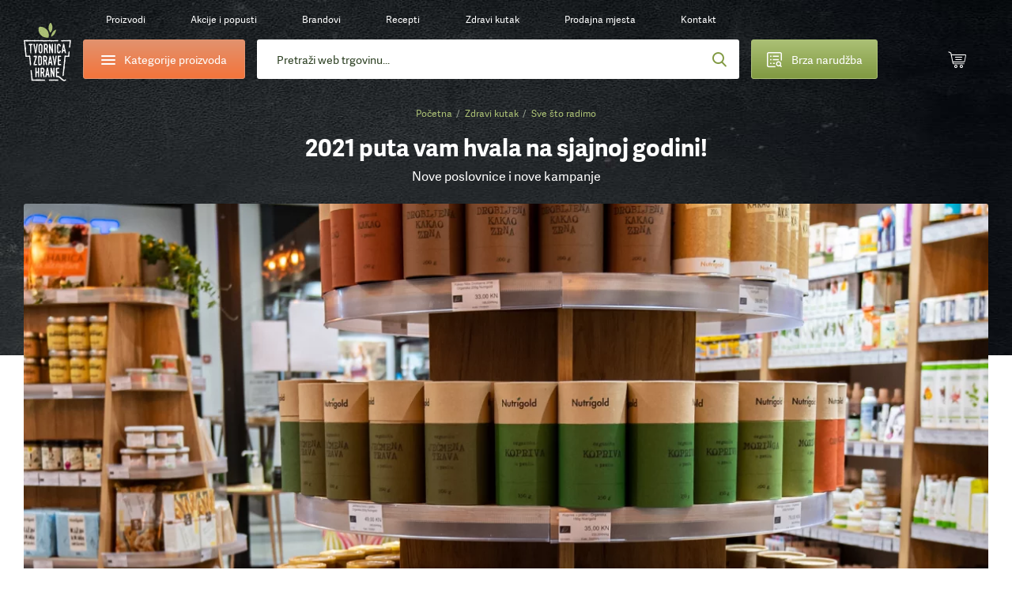

--- FILE ---
content_type: text/html;charset=utf-8
request_url: https://www.tvornicazdravehrane.com/zdravi-kutak/sve-sto-radimo/2021-puta-vam-hvala-sjajnoj-godini-68858/
body_size: 100278
content:
<!DOCTYPE html><html  lang="hr-HR" class="" style=""><head><meta charset="utf-8">
<meta name="viewport" content="width=device-width, initial-scale=1.0, maximum-scale=1.0, user-scalable=no">
<script type="importmap">{"imports":{"#entry":"/_nuxt/DyXZid4b.js"}}</script>
<title>2021 puta vam hvala na sjajnoj godini!</title>
<style>*{border:0;margin:0;outline:none;padding:0;-webkit-tap-highlight-color:transparent;-webkit-font-smoothing:antialiased}*,:after,:before{box-sizing:border-box}img{height:auto;max-width:100%}html{font-family:sans-serif;-ms-text-size-adjust:100%;-webkit-text-size-adjust:100%}article,aside,details,figcaption,figure,footer,header,hgroup,main,menu,nav,section,summary{display:block}ins{color:#2b3f21;font-weight:400;text-decoration:none}audio,canvas,progress,video{display:inline-block}audio:not([controls]){display:none;height:0}progress{vertical-align:baseline}[hidden],template{display:none}a{background-color:transparent;-webkit-text-decoration-skip:objects}a:active,a:hover{outline:0;-webkit-tap-highlight-color:transparent}abbr[title]{border-bottom:1px dotted}b,strong{font-weight:700}dfn{font-style:italic}mark{background:#ff0;color:#000}small{font-size:80%}sub,sup{font-size:75%;line-height:0;position:relative;vertical-align:baseline}sup{top:-.5em}sub{bottom:-.25em}svg:not(:root){overflow:hidden}hr{border-bottom:1px solid #ccc;border-left-style:none;border-right-style:none;border-top-style:none;box-sizing:border-box;height:0;margin-bottom:10px}pre{overflow:auto}pre.debug{font-size:14px!important}code,kbd,pre,samp{font-family:monospace,monospace;font-size:1em}button,input,optgroup,select,textarea{color:inherit;font:inherit;margin:0}button{overflow:visible}button,select{text-transform:none}button,html input[type=button],input[type=reset],input[type=submit]{-webkit-appearance:button;cursor:pointer}button[disabled],html input[disabled]{cursor:default}[type=button]::-moz-focus-inner,[type=reset]::-moz-focus-inner,[type=submit]::-moz-focus-inner,button::-moz-focus-inner{border-style:none;padding:0}input{border-radius:0;box-shadow:none;line-height:normal}input[type=checkbox],input[type=radio]{box-sizing:border-box}input[type=number]::-webkit-inner-spin-button,input[type=number]::-webkit-outer-spin-button{height:auto}[type=search]::-webkit-search-cancel-button,[type=search]::-webkit-search-decoration{-webkit-appearance:none}input[type=email],input[type=password],input[type=search],input[type=tel],input[type=text]{-webkit-appearance:none}input[type=number]{-moz-appearance:textfield;-webkit-appearance:textfield;-ms-appearance:textfield}input::-webkit-inner-spin-button,input::-webkit-outer-spin-button{-webkit-appearance:none}::-webkit-input-placeholder{color:inherit}fieldset{border:none;margin:0;padding:0}textarea{overflow:auto;resize:vertical}optgroup{font-weight:700}table{border-collapse:collapse}input:-webkit-autofill,select:-webkit-autofill,textarea:-webkit-autofill{box-shadow:inset 0 0 0 30px #fff}.icon-return{content:""}.icon-gift2{content:""}:root{--fontSize:16px;--lineHeight:1.7;--pageWidth:1480px;--contentSpacing:125px;--brandItemHeight:100px;--brandItemImgHeight:38px;--circleSize:60px;--pwTitle:38px;--pwRecipesColWidth:528px;--pwColWidth:800px;--ppSmallImage:230px;--ppSmallTitle:16px;--ppFontSize:14px;--ppHorizontalSpacing:25px;--cpInstashopSpacing:20px}@media screen and (max-width:1550px){:root{--pageWidth:88%;--contentSpacing:70px;--brandItemHeight:80px;--brandItemImgHeight:30px;--circleSize:54px;--pwTitle:34px;--pwColWidth:600px;--ppFontSize:13px;--ppSmallImage:175px;--ppSmallTitle:15px;--ppHorizontalSpacing:15px;--pwTitle:26px}}@media screen and (max-width:1300px){:root{--fontSize:14px;--lineHeight:1.5;--pageWidth:100%;--contentSpacing:30px;--ppHorizontalSpacing:10px;--brandItemHeight:63px;--brandItemImgHeight:24px;--circleSize:48px;--pwColWidth:500px;--ppSmallImage:145px;--ppSmallTitle:14px;--wrapperOffset:30px}}@media screen and (max-width:990px){:root{--wrapperOffset:20px;--brandItemHeight:50px;--brandItemImgHeight:20px;--pwTitle:24px;--circleSize:44px;--pwColWidth:395px;--ppSmallImage:115px;--ppSmallTitle:12px;--wrapperOffset:15px;--contentSpacing:15px;--brandItemHeight:40px;--brandItemImgHeight:18px;--pwTitle:18px;--circleSize:28px;--ppSmallImage:140px}}@font-face{font-display:swap;font-family:Adelle;font-style:normal;font-weight:400;src:url(/_nuxt/adellesans-regular.DuWm2WVm.woff) format("woff"),url(/_nuxt/adellesans-regular.BbNVvwoH.woff2) format("woff2")}@font-face{font-display:swap;font-family:Adelle;font-style:normal;font-weight:700;src:url(/_nuxt/adellesans-bold.Du6En-fl.woff) format("woff"),url(/_nuxt/adellesans-bold.DOAlU16_.woff2) format("woff2")}@font-face{font-display:swap;font-family:icomoon;font-style:normal;font-weight:400;src:url(/_nuxt/icomoon.B8q6SMjQ.woff?lvrwwy) format("woff")}.display-n{display:none}.display-ib{display:inline-block}.display-b{display:block}.display-t{display:table}.display-tc{display:table-cell}.align-vt{vertical-align:top}.align-vm{vertical-align:middle}.align-l{text-align:left}.align-r{text-align:right}.align-c{text-align:center}.fz0{font-size:0}.fs-i{font-style:italic}.fw-b{font-weight:700}.fw-n{font-weight:400}.float-l,.float-left{float:left}.float-r,.float-right{float:right}.pos-r{position:relative}.pos-a{position:absolute}.pos-s{position:static}.strong{font-weight:700}.italic{font-style:italic}.uppercase{text-transform:uppercase}.first{margin-left:0!important}.last{margin-right:0!important}.alignleft,.image-left{float:left;margin:5px 20px 10px 0}.alignright,.image-right{float:right;margin:5px 0 10px 20px}.align-left{text-align:left}.align-right{text-align:right}.center{text-align:center}.underline{text-decoration:underline}.nounderline{text-decoration:none}.rounded{border-radius:3px}.df{display:flex}.aic{align-items:center}.jcc{justify-content:center}.fg1{flex-grow:1}.red{color:#bd444d}.green{color:#809941}.light-green{color:#abc075}.light-orange{color:#e4c571}.orange{color:#f4743b}.shadow{box-shadow:0 10px 65px #0009;content:"";inset:20px 35px 5px;position:absolute}.lloader{background-color:#fff;background-image:url("data:image/svg+xml;charset=utf-8,%3Csvg xmlns='http://www.w3.org/2000/svg' width='40' height='40' class='lds-eclipse' preserveAspectRatio='xMidYMid' viewBox='0 0 100 100'%3E%3Cpath fill='%237dc001' d='M29.872 16.419a40 40 0 0 0 41.96 68.113 40 42 58.366 0 1-41.96-68.113'%3E%3CanimateTransform attributeName='transform' begin='0s' calcMode='linear' dur='1s' keyTimes='0;1' repeatCount='indefinite' type='rotate' values='0 50 51;360 50 51'/%3E%3C/path%3E%3C/svg%3E");background-position:50%;background-repeat:no-repeat}.lloader img{-webkit-backface-visibility:hidden;opacity:0;transition:opacity .3s;-webkit-tap-highlight-color:transparent}.lloader.loaded{background-color:#fff;background-image:none}.lloader.loaded img{opacity:1}.box-shadow-yellow{box-shadow:0 15px 30px #e4c67233}.box-shadow-gray{box-shadow:0 10px 30px #0000001a}.gradient-green{background:#abc075;background-image:linear-gradient(180deg,#abc075,#809941);background-image:-ms-linear-gradient(180deg,#abc075 0,#809941 100%)}.gradient-green-hover{background:#9baf6a;background-image:linear-gradient(180deg,#9baf6a,#748b3b);background-image:-ms-linear-gradient(180deg,#9baf6a 0,#748b3b 100%)}.gradient-red{background:#d04b55;background-image:linear-gradient(180deg,#d04b55,#bd444d);background-image:-ms-linear-gradient(180deg,#d04b55 0,#bd444d 100%)}.gradient-red-hover{background:#bd444d;background-image:linear-gradient(180deg,#bd444d,#ac3e46);background-image:-ms-linear-gradient(180deg,#bd444d 0,#ac3e46 100%)}.gradient-orange{background:#e2926e;background-image:linear-gradient(180deg,#e2926e,#f4743b);background-image:-ms-linear-gradient(180deg,#e2926e 0,#f4743b 100%)}.tel,.tel a,a[href^=tel]{color:#2b3f21;cursor:default;text-decoration:none}@media (min-width:1300px){.tel a:hover,.tel:hover,a[href^=tel]:hover{text-decoration:none}}.list{list-style:none;margin:0 0 15px 20px;padding:0}@media (max-width:1300px){.list{margin-left:0}}.list li{padding:2px 0 2px 18px;position:relative}.list li:before{background:#809941;border-radius:200px;content:"";display:block;height:6px;left:0;position:absolute;top:10px;width:6px}.first-title{margin-top:0;padding-top:0}.wrapper{margin:auto;max-width:1480px;width:var(--pageWidth)}.wrapper2{margin:auto;max-width:920px}@media (max-width:1300px){.wrapper2{width:730px}}@media (max-width:990px){.wrapper2{width:690px;width:auto}}.page-wrapper{overflow:hidden;position:relative}@media (max-width:990px){.page-wrapper{margin:auto;position:relative}}.intro-text{font-size:19px;line-height:1.6}.extra{background:#2b3f21 url(/_nuxt/bg-green.NUH1T9Pj.jpg);line-height:1.7;margin:10px 0 45px;padding:40px 50px}.extra,.extra a{color:#fff}@media (min-width:1300px){.extra a:hover{color:#fff}}@media (max-width:990px){.extra{line-height:1.5;margin-bottom:20px;padding:15px 20px}}.main-offset-sm .header{padding-bottom:100px}.main-offset-sm .main{margin-top:-100px}.main-offset-sm .wrapper-bottom{padding-top:180px}.main-offset-sm .bottom{margin-top:-100px}@media (max-width:1300px){.main-offset-sm .bottom{margin-top:0}.main-offset-sm .wrapper-bottom{padding-top:65px}}@media (max-width:990px){.main-offset-sm .wrapper-bottom{padding-top:0}.main-offset-sm .header{padding-bottom:0}.main-offset-sm .bottom,.main-offset-sm .main{margin:0}}.image-wrapper{margin-bottom:5px;margin-top:5px}.image-wrapper img{display:block}.image-title{color:#2b3f21;font-size:14px;opacity:.6;padding:10px 0 0;text-align:center}.toggle-icon{display:inline-block;flex-grow:0;flex-shrink:0;height:14px;position:relative;width:14px}.toggle-icon:after,.toggle-icon:before{background:#809941;content:"";display:block;height:2px;left:0;position:absolute;top:0;width:100%}.toggle-icon:before{height:100%;left:6px;width:2px}.toggle-icon:after{top:6px}.circle-icon:before{align-items:center;background:#abc075;background-image:linear-gradient(180deg,#abc075,#809941);background-image:-ms-linear-gradient(180deg,#abc075 0,#809941 100%);border-radius:100px;color:#fff;content:"";content:"";display:block;display:flex;font:22px/20px icomoon;height:var(--circleSize);justify-content:center;left:0;position:absolute;top:0;width:var(--circleSize)}body{background:#fff;color:#2b3f21;font-family:Adelle,Arial,Helvetica,sans-serif;font-size:var(--fontSize);line-height:var(--lineHeight)}@media screen and (min-width:1300px){body{background:#fff url(/_nuxt/bg.2H3VsMjG.jpg)}}body.white-bg{background:#fff}a{-webkit-backface-visibility:hidden;color:#2b3f21;text-decoration:underline;transition:color .3s;-webkit-tap-highlight-color:transparent}@media (min-width:1300px){a:hover{color:#809941;text-decoration:underline}}ol,ul{margin:0;padding:0}h1,h2,h3,h4{color:var(--green2);font-weight:700;line-height:1.2;padding-bottom:15px;padding-top:20px}h1 a,h1 a:hover,h2 a,h2 a:hover,h3 a,h3 a:hover,h4 a,h4 a:hover{text-decoration:none}h1{font-size:44px;padding-top:0}h2{font-size:32px}h2,h3{line-height:1.2}h3{font-size:28px}h4{font-size:22px;line-height:1.2}p{padding-bottom:15px}@media screen and (max-width:1550px){h1{font-size:38px}h2{font-size:36px}h3{font-size:28px}h4{font-size:22px}}@media screen and (max-width:1300px){h1{font-size:34px}}@media (max-width:990px){h1{font-size:32px}h2{font-size:24px}h3{font-size:20px}h4{font-size:18px}h1{font-size:24px}h2{font-size:20px}h3{font-size:16px}h4{font-size:14px}}label{display:inline-block;padding:0 0 4px}input,input[type=number],select,textarea{-webkit-appearance:none;-moz-appearance:none;-webkit-backface-visibility:hidden;background-color:transparent;border:1px solid #dedede;border-radius:3px;font-family:Adelle,Arial,Helvetica,sans-serif;font-size:14px;height:54px;line-height:normal;padding:0 25px;transition:border-color .3s;-webkit-tap-highlight-color:transparent;background-color:#fff;box-shadow:none}@media (max-width:990px){input,input[type=number],select,textarea{height:47px;padding:0 15px}}select{-moz-appearance:none;-o-appearance:none;-webkit-appearance:none;-ms-appearance:none;background-image:url("data:image/svg+xml;charset=utf-8,%3Csvg xmlns='http://www.w3.org/2000/svg' width='9' height='6' viewBox='0 0 9 6'%3E%3Ctitle%3E9328C716-24FE-48C6-BD2D-B266055457C0%3C/title%3E%3Cpath fill='%23a1c349' fill-rule='nonzero' d='M8.467 1.467 7.533.533 4.467 3.6 1.4.533l-.933.934 4 4z'/%3E%3C/svg%3E");background-position:right 25px center;background-position:right 15px center;background-repeat:no-repeat;background-size:12px auto;padding-right:30px}select::-ms-expand{display:none}.disabled,input:disabled,input:disabled+label,textarea:disabled{color:#ccc;cursor:not-allowed!important}input:focus,input:hover,select:focus,select:hover,textarea:focus,textarea:hover{border-color:#b9b9b9;outline:0}button,input[type=submit]{border:none;display:inline-block}input[type=checkbox],input[type=radio]{border:none;height:auto;padding:0}textarea{height:130px;line-height:19px;padding-bottom:10px;padding-top:10px}legend{font-size:16px;font-weight:700;line-height:18px}legend a{text-decoration:none}input[type=checkbox],input[type=radio]{display:inline;left:-9999px;position:absolute}input[type=checkbox]+label,input[type=radio]+label{cursor:pointer;font-size:14px;line-height:1.5;padding:1px 0 0 30px;position:relative;text-align:left}input[type=checkbox]+label:before{-webkit-backface-visibility:hidden;border:1px solid #dedede;border-radius:3px;content:"";content:"";font:8px/18px icomoon;text-indent:2px;transition:all .3s;-webkit-tap-highlight-color:transparent}input[type=checkbox]+label:before,input[type=radio]+label:before{background-color:#fff;color:#fff;display:block;height:20px;left:0;position:absolute;text-align:center;top:0;width:20px}input[type=radio]+label:before{border:1px solid #dedede;border-radius:200px;content:""}input[type=checkbox]:checked+label:before{background:#abc075;background-image:linear-gradient(180deg,#abc075,#809941);background-image:-ms-linear-gradient(180deg,#abc075 0,#809941 100%);border-color:#abc075}input[type=radio]:checked+label:before{border-color:#abc075}input[type=radio]:checked+label:after{background:#abc075;background-image:linear-gradient(180deg,#abc075,#809941);background-image:-ms-linear-gradient(180deg,#abc075 0,#809941 100%);border-color:#abc075;border-radius:100px;content:"";display:block;height:12px;left:4px;position:absolute;top:4px;width:12px}.form-label .field,.form-label p{padding-bottom:15px;position:relative}@media (max-width:990px){.form-label .field,.form-label p{padding-bottom:10px}}.form-label .field-accept_terms,.form-label .field-newsletter{padding-bottom:8px}.form-label label{-webkit-backface-visibility:hidden;cursor:text;font-size:14px;left:25px;padding:0;position:absolute;text-align:left;top:14px;transition:all .3s;width:auto;z-index:40;-webkit-tap-highlight-color:transparent}@media (max-width:1300px){.form-label label{top:16px}}@media (max-width:990px){.form-label label{font-size:14px;top:12px}}.form-label .ffl-floated label,.form-label .focus label{color:#898989;font-size:12px;top:6px}.form-label .ffl-floated input,.form-label .ffl-floated select,.form-label .focus input,.form-label .focus select{padding-top:13px}.form-label .ffl-floated textarea,.form-label .focus textarea{padding-top:25px}.form-label input:-webkit-autofill{padding-top:13px}.form-label input:-webkit-autofill+label{color:#898989;font-size:12px;top:6px}.form-label input,.form-label select{display:block;width:100%}.form-label select{position:relative;z-index:20}.form-label input[type=checkbox]+label,.form-label input[type=radio]+label{color:#2b3f21;font-size:14px;left:auto;line-height:20px;position:relative;top:auto}.form-label textarea{display:block;height:110px;width:100%}.form-label input[type=radio]:disabled+label{color:#ccc}@media (max-width:990px){.form-label label{left:15px}.form-label select{font-size:14px}}#CybotCookiebotDialog button{height:auto;padding:0}#CybotCookiebotDialog input[type=checkbox],#CybotCookiebotDialog input[type=radio]{display:inherit;position:relative}table{border-left:1px dotted #dedede;border-spacing:0;border-top:1px dotted #dedede;font-size:16px}table td,table th{border-bottom:1px dotted #dedede;border-right:1px dotted #dedede;padding:10px 15px}.table{border:none;border-radius:3px;border-spacing:0;font-size:14px;margin:10px 0 20px;max-width:100%;overflow:hidden}.table th{background:#2b3f21;border:0;color:#fff;font-weight:700;padding:10px 20px;text-align:left}.table td{border-bottom:0;border-right:1px solid #dedede;padding:10px 20px}.table tbody tr:nth-child(2n){background:#f3f4f5}.table-row{display:table;width:100%}.table-col{display:table-cell}.table-wrapper{overflow-x:scroll;-webkit-overflow-scrolling:touch;margin-bottom:20px;overflow:auto;position:relative;width:100%}.table-wrapper:before{background:url(images/arrow.gif) no-repeat;background-size:cover;bottom:0;content:"";display:block;height:28px;position:absolute;right:4px;width:30px}.table-wrapper.ios{padding-bottom:36px}.table-wrapper.ios:before{background:url(images/arrow.gif) no-repeat;background-size:cover;bottom:0;content:"";display:block;height:28px;position:absolute;right:4px;width:30px}.table-wrapper .table{margin-bottom:35px}.error{color:#bd444d;display:block;font-size:12px;line-height:18px;padding:5px 0 0 25px}.error p{padding-bottom:0}@media (max-width:990px){.error{font-size:11px;padding-left:15px}}.global-error,.global-success,.global-warning{background:#bd444d;border-radius:3px;color:#fff;font-size:14px;line-height:1.4;margin:0 0 15px;padding:10px 15px 10px 55px;position:relative}.global-error:before,.global-success:before,.global-warning:before{color:#fff;content:"";font:20px/20px icomoon;font-weight:700;left:25px;position:absolute;top:10px}.global-success{background-color:#abc075}.global-success:before{content:"";font-size:17px;line-height:17px;top:11px}.field_error_input,.field_error_input_radio{background:#fff url("data:image/svg+xml;charset=utf-8,%3Csvg xmlns='http://www.w3.org/2000/svg' xml:space='preserve' fill='%23d34351' viewBox='0 0 512 512'%3E%3Cpath d='M507.494 426.066 282.864 53.537a31.372 31.372 0 0 0-53.73 0L4.506 426.066a31.37 31.37 0 0 0 26.864 47.569h449.259a31.372 31.372 0 0 0 26.865-47.569M256.167 167.227c12.901 0 23.817 7.278 23.817 20.178 0 39.363-4.631 95.929-4.631 135.292 0 10.255-11.247 14.554-19.186 14.554-10.584 0-19.516-4.3-19.516-14.554 0-39.363-4.63-95.929-4.63-135.292 0-12.9 10.584-20.178 24.146-20.178m.331 243.791c-14.554 0-25.471-11.908-25.471-25.47 0-13.893 10.916-25.47 25.471-25.47 13.562 0 25.14 11.577 25.14 25.47 0 13.562-11.578 25.47-25.14 25.47'/%3E%3C/svg%3E") no-repeat right 25px center;background-size:20px auto;border-color:#bd444d;padding-right:50px}@media (max-width:990px){.field_error_input,.field_error_input_radio{background-position:right 15px center}}.swiper-navigation{inset:0;position:absolute}.swiper-container{position:relative}.swiper-button{align-items:center;background:none;color:#2b3f21;cursor:pointer;display:flex;font-size:0;height:80px;justify-content:center;padding:0;position:absolute;top:30%;transition:opacity .3s;width:50px;z-index:40}.swiper-button,.swiper-button:before{-webkit-backface-visibility:hidden;-webkit-tap-highlight-color:transparent}.swiper-button:before{color:#fff;content:"";font:65px/65px icomoon;transition:all .3s}.swiper-button:after{display:none}.swiper-button svg{display:none!important}@media (min-width:1300px){.swiper-button:hover{background:none}.swiper-button:hover:before{color:#809941}}@media (min-width:1300px) and (max-width:990px){.swiper-button:hover:before{color:#fff}}@media (max-width:1700px){.swiper-button:before{font-size:50px;line-height:1}}@media (max-width:1300px){.swiper-button{height:48px;width:48px}.swiper-button:after{font-size:12px}}.swiper-button-prev{left:-85px}.swiper-button-prev:before{transform:scaleX(-1);-webkit-transform:scaleX(-1);-ms-transform:scaleX(-1)}@media (max-width:1550px){.swiper-button-prev{left:-65px}}@media (max-width:1300px){.swiper-button-prev{left:20px}}@media (max-width:990px){.swiper-button-prev{left:0}}.swiper-button-next{right:-85px}@media (max-width:1550px){.swiper-button-next{right:-65px}}@media (max-width:1300px){.swiper-button-next{right:20px}}@media (max-width:990px){.swiper-button-next{right:0}}.slick-arrow2 .swiper-button{-webkit-backface-visibility:hidden;background:#fff;border-radius:3px;box-shadow:0 0 20px #0003;height:55px;top:calc(50% - 27px);transition:all .3s;width:55px;-webkit-tap-highlight-color:transparent}.slick-arrow2 .swiper-button:before{color:#2b3f21;font-size:20px;line-height:10px}@media (min-width:1300px){.slick-arrow2 .swiper-button:hover{background:#809941;opacity:1}.slick-arrow2 .swiper-button:hover:before{color:#fff}}@media (max-width:1300px){.slick-arrow2 .swiper-button{height:45px;width:45px}}@media (max-width:990px){.slick-arrow2 .swiper-button{height:38px;width:38px}.slick-arrow2 .swiper-button:before{font-size:15px}}.slick-arrow2 .swiper-button-prev{left:10px}.slick-arrow2 .swiper-button-next{right:10px}.slick-arrow3 .swiper-button:before{color:#2b3f21;font-size:35px}.slick-arrow3 .swiper-button:hover:before{color:#809941}.swiper-button-disabled{cursor:default;opacity:.5}.swiper-navigation-lock{display:none}.slick-arrow{align-items:center;background:none;color:#2b3f21;display:flex;font-size:0;height:80px;justify-content:center;padding:0;position:absolute;top:30%;transition:opacity .3s;width:50px;z-index:40}.slick-arrow,.slick-arrow:before{-webkit-backface-visibility:hidden;-webkit-tap-highlight-color:transparent}.slick-arrow:before{color:#fff;content:"";font:65px/65px icomoon;transition:all .3s}.slick-arrow:after{display:none}@media (min-width:1300px){.slick-arrow:hover{background:none}.slick-arrow:hover:before{color:#809941}}@media (min-width:1300px) and (max-width:990px){.slick-arrow:hover:before{color:#fff}}.slick-arrow.slick-disabled{cursor:default;opacity:0}@media (min-width:1300px){.slick-arrow.slick-disabled:hover:before{color:#2b3f21}}@media (max-width:1550px){.slick-arrow:before{font-size:45px;line-height:45px}}@media (max-width:1300px){.slick-arrow:before{font-size:30px}}@media (max-width:990px){.slick-arrow:before{font-size:25px}}.slick-arrow2 .slick-arrow{-webkit-backface-visibility:hidden;background:#fff;border-radius:3px;box-shadow:0 0 20px #0003;height:55px;top:calc(50% - 27px);transition:all .3s;width:55px;-webkit-tap-highlight-color:transparent}.slick-arrow2 .slick-arrow:before{color:#2b3f21;font-size:20px;line-height:10px}@media (min-width:1300px){.slick-arrow2 .slick-arrow:hover{background:#809941;opacity:1}.slick-arrow2 .slick-arrow:hover:before{color:#fff}}@media (max-width:1300px){.slick-arrow2 .slick-arrow{height:45px;width:45px}}@media (max-width:990px){.slick-arrow2 .slick-arrow{height:38px;width:38px}.slick-arrow2 .slick-arrow:before{font-size:15px}}.slick-arrow2 .slick-prev{left:10px}.slick-arrow2 .slick-next{right:10px}.slick-arrow3 .slick-arrow:before{color:#2b3f21;font-size:35px}.slick-arrow3 .slick-arrow:hover:before{color:#809941}.slick-arrow.slick-hidden{display:none}.slick-carousel .slick-prev{left:-55px}.slick-carousel .slick-next{right:-55px}.slick-carousel .slick-list{display:flex;margin-left:-1px;padding:0 0 110px 1px;width:calc(100% + 1px)}@media (max-width:1300px){.slick-carousel .slick-list{padding-bottom:50px;width:calc(100% + 5px)}}.slick-carousel .slick-track,.slick-carousel.slick-initialized .slick-slide{display:flex}.slick-carousel .cp{-webkit-backface-visibility:hidden;transition:border-color .3s;-webkit-tap-highlight-color:transparent;margin-top:0}@media (min-width:1300px){.slick-carousel .cp:hover{border-color:#cacaca}}.slick-carousel .cp-addtocart{border:1px solid #cacaca;box-shadow:none;margin:0 -1px}@media (max-width:1300px){.slick-carousel .cp-addtocart{border:0;margin:0}}.btn,button,input[type=submit]{align-items:center;background:#5b70f2;background:#abc075;background-image:linear-gradient(180deg,#abc075,#809941);background-image:-ms-linear-gradient(180deg,#abc075 0,#809941 100%);border-radius:3px;color:#fff;display:inline-flex;font-size:16px;font-weight:400!important;height:54px;justify-content:center;overflow:hidden;padding:0 40px;position:relative;text-decoration:none}@media (min-width:1300px){.btn:hover,button:hover,input[type=submit]:hover{color:#fff;text-decoration:none}.btn:hover:after,button:hover:after,input[type=submit]:hover:after{opacity:1}}.btn span,button span,input[type=submit] span{position:relative;z-index:1}.btn:after,button:after,input[type=submit]:after{-webkit-backface-visibility:hidden;background:#9baf6a;background-image:linear-gradient(180deg,#9baf6a,#748b3b);background-image:-ms-linear-gradient(180deg,#9baf6a 0,#748b3b 100%);content:"";display:block;height:100%;opacity:0;position:absolute;transition:opacity .3s;width:100%;-webkit-tap-highlight-color:transparent;left:0;top:0}.btn.flat,button.flat,input[type=submit].flat{-webkit-backface-visibility:hidden;background:#809941;transition:all .3s;-webkit-tap-highlight-color:transparent}.btn.flat:after,button.flat:after,input[type=submit].flat:after{display:none}.btn.loading,button.loading,input[type=submit].loading{color:transparent!important;font-size:0;line-height:0;pointer-events:none}.btn.loading>span,button.loading>span,input[type=submit].loading>span{display:none;opacity:0}.btn.loading:after,button.loading:after,input[type=submit].loading:after{display:none}.btn.loading svg,button.loading svg,input[type=submit].loading svg{fill:#fff}@media (max-width:1300px){.btn,button,input[type=submit]{font-size:14px;height:47px}}.btn-light-green.flat{background:#abc075}@media (min-width:1300px){.btn-light-green.flat:hover{background:#8fa062}}.btn-orange,.btn-yellow{background:#e2926e;background-image:linear-gradient(180deg,#e2926e,#f4743b);background-image:-ms-linear-gradient(180deg,#e2926e 0,#f4743b 100%)}.btn-orange:after,.btn-yellow:after{background:#cd8564;background-image:linear-gradient(180deg,#cd8564,#de6936);background-image:-ms-linear-gradient(180deg,#cd8564 0,#de6936 100%)}.btn-white{background:#fff;border:1px solid #dedede;color:#2b3f21}.btn-white:after{display:none}@media (min-width:1300px){.btn-white:hover{color:#abc075}}.btn-gray{-webkit-backface-visibility:hidden;background:#e9eceb;color:#2b3f21;font-size:14px;padding:0 30px;transition:all .3s;-webkit-tap-highlight-color:transparent}@media (min-width:1300px){.btn-gray:hover{background:#d4d7d6;color:#2b3f21}}.btn-gray:after{display:none}.header{background-image:url(/_nuxt/bg-dark.CuQl77rE.jpg);background-position:top;background-repeat:no-repeat;background-size:120% auto;font-size:14px;padding-bottom:320px;position:relative}.header>a{color:#fff}@media (max-width:1550px){.header{font-size:13px}}@media (max-width:1300px){.header{background-image:url(/_nuxt/bg-dark-t.Ps1ovnAP.jpg);background-size:cover;font-size:12px;padding-bottom:0}}@media (max-width:990px){.header{background-image:url(/_nuxt/header2-t.DosjvecA.jpg)}}.page-brands .header,.page-catalog-detail .header,.page-catalog-index:not(.page-catalog-main) .header{background-image:url(/_nuxt/header2.Dz7lWbYO.jpg);background-size:cover}@media (max-width:1300px){.page-brands .header,.page-catalog-detail .header,.page-catalog-index:not(.page-catalog-main) .header{background-image:url(/_nuxt/header2-t.DosjvecA.jpg)}}.header-spacing0 .header{padding-bottom:0}.page-homepage .header{background-image:url(/_nuxt/bg-dark.CuQl77rE.jpg);background-size:cover;padding-bottom:1px}@media (max-width:1550px){.page-homepage .header{background-image:url(/_nuxt/bg-dark.CuQl77rE.jpg)}}@media (max-width:1300px){.page-homepage .header{background-image:url(/_nuxt/bg-dark-t.Ps1ovnAP.jpg)}}@media (max-width:990px){.page-homepage .header{background:none}}.logo{background:url(/_nuxt/logo.C529FLbi.svg?v5) no-repeat 50%;background-size:contain;display:block;grid-column:1/2;grid-row:1/span 2;height:110px;margin-top:10px;width:95px}@media (min-width:990px){.logo:lang(sl){background:url(/_nuxt/logo-sl.C_qHYZhi.svg) no-repeat 50%;background-size:auto 94%}.logo:lang(en){background:url(/_nuxt/logo-en.C4d_fBqL.svg) no-repeat 50%;background-size:auto 94%}.logo:lang(de){background:url(/_nuxt/logo-de.CpArdRRO.svg) no-repeat 50%;background-size:contain}}@media (min-width:1300px){.logo:hover{text-decoration:none}}@media (max-width:1300px){.logo{height:80px;margin-top:21px;width:60px}}@media (max-width:990px){.logo{align-items:center;background:none;display:flex;height:75px;height:28px;justify-content:center;left:15px;margin:0;position:absolute;text-decoration:none;top:10px;width:36px}.logo:before{color:#abc075;content:"";font:23px/23px icomoon;height:25px;width:30px}}.header-contact{grid-column:2/3}.header-contact p{padding:0}.header-contact a[href^=tel]{color:#e4c571;text-decoration:none}@media (max-width:1300px){.header-contact{display:none}}.wrapper-header{-moz-column-gap:30px;column-gap:30px;display:grid;grid-row-gap:10px;color:#fff;grid-template-columns:85px 235px auto 200px 45px 45px;grid-template-rows:50px 50px;height:150px;padding:10px 10px 30px;text-align:center}.wrapper-header>*{align-self:center}@media (max-width:1550px){.wrapper-header{-moz-column-gap:15px;column-gap:15px;grid-template-columns:85px 235px auto 200px 55px 55px}}@media (max-width:1300px){.wrapper-header{grid-template-columns:60px 205px auto 160px 55px 55px;grid-template-rows:30px 50px;height:auto;padding-bottom:15px;padding-left:30px;padding-right:30px}}@media (max-width:990px){.wrapper-header{grid-template-columns:55px 200px auto 45px 45px 45px;grid-gap:10px;grid-template-rows:25px 50px;grid-row-gap:7px;background:url(/_nuxt/header-t.eI8WbGUV.jpg);background-size:cover;display:block;height:50px;padding:0}}.header-categories-main{grid-column:2/3;grid-row:2}.header-categories{border:1px solid #e2926e;display:flex;height:50px;justify-content:flex-start;justify-content:center;overflow:visible;padding:0;width:100%}.header-categories>span{align-items:center;display:flex;padding-left:35px}.header-categories span span,.header-categories span span:after,.header-categories span span:before{-webkit-backface-visibility:hidden;background:#fff;border-radius:3px;content:"";display:block;height:2px;left:0;position:absolute;top:0;transition:all .3s;width:18px;-webkit-tap-highlight-color:transparent}.header-categories span span{left:0;top:12px}.header-categories span span:before{top:-5px}.header-categories span span:after{top:5px}.header-categories.active span{background:transparent}.header-categories.active span:after{top:0;transform:rotate(45deg);-webkit-transform:rotate(45deg);-ms-transform:rotate(45deg)}.header-categories.active span:before{top:0;transform:rotate(-45deg);-webkit-transform:rotate(-45deg);-ms-transform:rotate(-45deg)}.header-categories.active:after{background:#f4743b;bottom:-6px;content:"";display:block;height:10px;left:30px;opacity:1;position:absolute;top:auto;transform:rotate(45deg);-webkit-transform:rotate(45deg);-ms-transform:rotate(45deg);width:10px}@media (max-width:1300px){.header-categories.active:after{left:27px}}@media (max-width:990px){.header-categories.active:after{left:24px}}@media (max-width:1300px){.header-categories{font-size:14px}.header-categories>span{padding-left:29px}.header-categories span span{top:10px}}@media (max-width:990px){.header-categories{display:none}}.quick-order{border:1px solid #abc075;grid-column:4/5;grid-row:2;height:50px;padding:0;position:relative;z-index:10}.quick-order>span{align-items:center;display:flex}.quick-order>span:before{content:"";font:21px/21px icomoon;left:0;margin-right:15px;top:0}@media (max-width:1300px){.quick-order{font-size:14px}.quick-order>span:before{font-size:19px;line-height:19px;margin-right:12px}}@media (max-width:990px){.quick-order{background:none;border:0;font-size:0;grid-column:4;margin-right:-6px}.quick-order>span:before{margin:0}.quick-order,.quick-order:after{display:none}}.fixed-header .header-body{-webkit-backface-visibility:hidden;background:#3b3d41 url(/_nuxt/header.CerczMKL.jpg);background-size:cover;box-shadow:0 15px 40px #00000080;left:0;position:fixed;right:0;top:-100px;transform:translate3d(0,100px,0);-webkit-transform:translate3d(0,100px,0);-ms-transform:translate3d(0,100px,0);transition:transform .3s;z-index:600;-webkit-tap-highlight-color:transparent}.fixed-header .wrapper-header{align-items:center;display:flex;height:70px;padding:0}@media (max-width:1300px){.fixed-header .wrapper-header{padding:0 30px}}@media (max-width:990px){.fixed-header .wrapper-header{height:50px;padding:0}}@media (min-width:990px){.fixed-header.admin_toolbar .header-body{transform:translate3d(0,140px,0);-webkit-transform:translate3d(0,140px,0);-ms-transform:translate3d(0,140px,0)}}.fixed-header .header-placeholder{height:150px}@media (max-width:1300px){.fixed-header .header-placeholder{height:115px}}@media (max-width:990px){.fixed-header .header-placeholder{height:50px}}.fixed-header .currency,.fixed-header .header-contact,.fixed-header .nav,.fixed-header .w-lang{display:none}.fixed-header .header-categories{margin-right:30px;min-width:235px}@media (max-width:1300px){.fixed-header .header-categories{margin-right:20px;width:200px}}.fixed-header .logo{align-items:center;background:none;display:flex;grid-column:1;height:100%;justify-content:center;margin:0 38px 0 10px;text-decoration:none}.fixed-header .logo:before{color:#abc075;content:"";font:28px/28px icomoon}@media (max-width:1300px){.fixed-header .logo{margin-left:0;margin-right:15px}}.fixed-header .sw{flex-grow:1;margin-right:auto;max-width:700px}@media (max-width:1550px){.fixed-header .sw{margin-right:20px}}@media (max-width:1300px){.fixed-header .sw{max-width:none}}.fixed-header .wishlist{margin-left:2px;margin-right:20px}.fixed-header .wishlist-counter,.fixed-header .ww-counter{top:15px}.fixed-header .aw{height:100%}.fixed-header .aw span:after{display:none}.fixed-header .aw span:before{-webkit-backface-visibility:hidden;color:#fff;margin:0;transition:color .3s;-webkit-tap-highlight-color:transparent}.fixed-header .aw-tooltip{right:-78px;top:65px}.fixed-header .aw-tooltip:before{margin-left:-5px}@media (max-width:990px){.fixed-header .aw-tooltip{right:-20px;top:calc(100% - 5px)}.fixed-header .aw-tooltip:before{color:#fff}}.fixed-header .aw-login{align-items:center;display:flex;font-size:0;height:100%;justify-content:center;width:55px}@media (min-width:1300px){.fixed-header .aw-login:hover span:before{color:#abc075}}.fixed-header .quick-order{background:none;border:none;font-size:0;overflow:visible;width:55px}.fixed-header .quick-order:after{display:none}.fixed-header .quick-order span:before{-webkit-backface-visibility:hidden;margin:0;transition:color .3s;-webkit-tap-highlight-color:transparent}@media (min-width:1300px){.fixed-header .quick-order:hover span:before{color:#abc075}.fixed-header .quick-order:hover .btn-label{display:block}}.fixed-header .btn-label{background:#fff;border-radius:3px;box-shadow:0 5px 15px #0006;color:#2b3f21;display:none;font-size:13px;padding:6px 0;position:absolute;top:40px;transform:translate(-45%);width:140px}.fixed-header .btn-label:before{background:#fff;content:"";display:block;height:8px;left:50%;margin-left:-4px;position:absolute;top:-4px;transform:rotate(45deg);-webkit-transform:rotate(45deg);-ms-transform:rotate(45deg);width:8px}@media (max-width:990px){.fixed-header .btn-label{display:none!important}}.fixed-header .categories-container{left:124px;top:75px}@media (max-width:1300px){.fixed-header .categories-container{left:100px;top:70px}}@media (max-width:990px){.fixed-header .wrapper-header{padding:0 20px}.fixed-header .logo{width:35px}.fixed-header .header-categories{margin-right:10px;min-width:200px}.fixed-header .aw,.fixed-header .wishlist,.fixed-header .ww{flex-grow:0;flex-shrink:0;margin:0;width:40px}.fixed-header .aw-login{width:100%}.fixed-header .sw{margin-right:17px}.fixed-header .quick-order{margin:0;width:42px}.fixed-header .wishlist-counter,.fixed-header .ww-counter{font-size:11px;height:20px;width:20px}.fixed-header .categories-container{left:70px}.fixed-header .wrapper-header{padding:0}.fixed-header .logo{height:28px;margin:0;width:36px}.fixed-header .logo:before{font-size:23px;line-height:23px}.fixed-header .header-body{background:url(/_nuxt/header-t.eI8WbGUV.jpg);background-size:cover}.fixed-header .sw{margin:0}}.loyalty-header{-webkit-backface-visibility:hidden;max-height:0;overflow:hidden;padding-left:20px;padding-right:20px;transition:all .3s;-webkit-tap-highlight-color:transparent}.loyalty-header img{border-radius:3px;box-shadow:3px 3px 5px #0000002b;display:block;margin:auto}.loyalty-header.active{display:block;max-height:500px;padding-bottom:20px;padding-top:20px}.btn-loyalty-header{background:#000;border-bottom:1px solid hsla(0,0%,100%,.3);color:#fff;display:block;font-size:13px;padding:7px 15px 7px 42px}.btn-loyalty-header .h{display:none}@media (min-width:1300px){.btn-loyalty-header:hover{color:#fff}}.btn-loyalty-header.active .h{display:inline}.btn-loyalty-header.active .s{display:none}.btn-loyalty-header.active:after{color:#fff;content:"";font-size:12px;line-height:12px;top:11px}.btn-loyalty-header:before{color:#fff;content:"";font:18px/18px icomoon;left:15px;position:absolute;top:8px}.btn-loyalty-header:after{color:#809941;content:"";display:block;font:8px/8px icomoon;position:absolute;right:15px;top:13px}.wishlist{grid-column:5/6;grid-row:2;height:100%;margin-left:-6px;width:55px}.wishlist a{align-items:center;color:#fff;display:flex;height:100%;justify-content:center;position:relative;text-decoration:none;width:100%}.wishlist a:before{-webkit-backface-visibility:hidden;color:#fff;content:"";font:22px/22px icomoon;transition:all .3s;-webkit-tap-highlight-color:transparent}@media (max-width:1300px){.wishlist a:before{font-size:19px;line-height:19px}}.wishlist a:hover:before{color:#abc075}.wishlist.active .wishlist-counter{display:flex}@media (max-width:1300px){.wishlist{margin-left:-4px}}@media (max-width:990px){.wishlist{margin-left:0;position:absolute;right:100px;top:0;width:100%;width:40px}}.wishlist-counter,.ww-counter{align-items:center;background:#809941;border-radius:100px;color:#fff;display:none;font-size:12px;height:22px;justify-content:center;line-height:14px;position:absolute;right:0;top:3px;width:22px}@media (max-width:990px){.wishlist-counter,.ww-counter{font-size:11px;height:20px;top:6px!important;width:20px}}.w-lang{display:flex;font-size:12px;grid-column:4/5;grid-row:1;justify-content:center;position:relative;z-index:101}.w-lang.active .w-list{display:block}@media (max-width:1550px){.w-lang{padding-left:90px}}@media (max-width:1300px){.w-lang{padding-left:0}}@media (max-width:990px){.w-lang{background:#f9faf9;border-bottom:1px solid #dedede;display:flex;display:none;grid-column:4/7;height:44px;justify-content:flex-start;padding:0 19px;position:static}}.btn-w-toggle{align-items:center;display:flex;font-weight:700;position:relative;text-transform:uppercase}.btn-w-toggle:after{background:#abc075;bottom:4px;content:"";display:block;height:auto;opacity:.5;position:absolute;right:-8px;top:4px;width:1px}.btn-w-toggle .flag{margin-top:0}@media (max-width:990px){.btn-w-toggle{line-height:15px}.btn-w-toggle:after{bottom:4px;right:-6px;top:4px}.btn-w-toggle .flag{margin-top:0}}.w-lang-mobile-close{display:none!important}@media (max-width:990px){.w-lang-mobile-close{display:flex!important;height:22px!important;right:6px!important;top:6px!important;width:22px!important}}.flag{background:url(/_nuxt/croatia.0eQrTUgp.svg) 0 0 no-repeat;background-size:contain;display:block;height:17px;margin-right:7px;width:23px}.flag.en{background:url(/_nuxt/eu.OCHVtNte.svg) 0 0 no-repeat;background-size:contain}.flag.si{background:url(/_nuxt/slovenia.DB1DwUxf.svg) 0 0 no-repeat;background-size:contain}.flag.de{background:url("data:image/svg+xml;charset=utf-8,%3Csvg xmlns='http://www.w3.org/2000/svg' width='23' height='17' viewBox='0 0 23 17'%3E%3Ctitle%3Egermany%3C/title%3E%3Cg fill='none' fill-rule='nonzero'%3E%3Cpath fill='%23f8d12e' d='M0 11.56v3.124c0 1.295 1.002 2.21 2.226 2.21h18.548c1.224 0 2.226-.915 2.226-2.21V11.56z'/%3E%3Cpath fill='%23333' d='M20.774.893H2.226C1.002.893 0 1.808 0 3.103v3.124h23V3.103c0-1.295-1.002-2.21-2.226-2.21'/%3E%3Cpath fill='%23db2727' d='M0 6.226h23v5.333H0z'/%3E%3Cpath fill='%23dbb30f' d='M20.7 16.893c1.224 0 2.3-.914 2.3-2.21V11.56h-8.384z'/%3E%3Cpath fill='%23202121' d='M20.774.893H2.226l6.158 5.334H23V3.103c0-1.295-1.002-2.21-2.226-2.21'/%3E%3Cpath fill='%23c10e0e' d='M14.653 11.56H23V6.227H8.347z'/%3E%3Cpath fill='%23000' d='M20.774.893H2.226l17.176 5.334H23V3.103c0-1.295-1.002-2.21-2.226-2.21'/%3E%3Cpath fill='%23a00808' d='M23 7.293V6.227h-3.784z'/%3E%3Cpath fill='%23d89f12' d='M23 14.646c0 1.41-1.002 2.247-2.226 2.247H2.226c-1.224 0-2.226-.99-2.226-2.285'/%3E%3C/g%3E%3C/svg%3E") 0 0 no-repeat;background-size:contain}.flag.at{background:url("data:image/svg+xml;charset=utf-8,%3Csvg xmlns='http://www.w3.org/2000/svg' width='23' height='17' viewBox='0 0 23 17'%3E%3Ctitle%3Eaustria%3C/title%3E%3Cg fill='none' fill-rule='nonzero'%3E%3Cg fill='%23db2727'%3E%3Cpath d='M0 11.56v3.124c0 1.295 1.002 2.21 2.226 2.21h18.548c1.224 0 2.226-.915 2.226-2.21V11.56zM20.774.893H2.226C1.002.893 0 1.808 0 3.103v3.124h23V3.103c0-1.295-1.002-2.21-2.226-2.21'/%3E%3C/g%3E%3Cpath fill='%23e4efee' d='M0 6.226h23v5.333H0z'/%3E%3C/g%3E%3C/svg%3E") 0 0 no-repeat;background-size:contain}.w-lang-span{-moz-column-gap:15px;column-gap:15px;cursor:pointer;display:flex}@media (max-width:990px){.w-lang-span{align-items:center;-moz-column-gap:11px;column-gap:11px}}.bold2{font-weight:700}.delivery-to{align-items:flex-start;display:flex;flex-flow:column;line-height:18px;text-align:left}.delivery-to .bold2{font-weight:700;padding-right:12px;position:relative}.delivery-to .bold2:after{color:#abc075;content:"";font:6px/6px icomoon;position:absolute;right:0;top:6px}@media (max-width:1300px){.delivery-to{font-size:11px;line-height:15px;white-space:nowrap}}@media (max-width:990px){.delivery-to{display:block;font-size:12px;line-height:15px;white-space:unset}.delivery-to .bold2:after{color:#809941;top:7px}}.w-list-lang{align-items:center;-moz-column-gap:18px;column-gap:18px;display:flex;justify-content:center;padding:18px 20px 14px;text-align:center;text-transform:uppercase}.w-list-lang a{display:flex;flex-flow:column;row-gap:3px;width:23px}.w-list-lang a.active{display:none}.w-list-lang a .flag{margin:0}@media (max-width:990px){.w-list-lang{-moz-column-gap:22px;column-gap:22px}}.body-country-select{overflow:hidden;position:relative}.body-country-select.hidden-close-btn .shipping-country-close{display:none}.body-country-select .country-select-modal{opacity:1;visibility:visible;z-index:9999999999}@media (max-width:990px){.body-country-select:before{position:fixed}.body-country-select.hidden-close-btn .country-select-modal,.body-country-select.page-webshop-shipping .country-select-modal{border-bottom:114px solid #fff;border-radius:0;bottom:15px;overflow:auto;padding-bottom:10px;top:15px;transform:unset}.body-country-select.hidden-close-btn .country-cart-cnt,.body-country-select.page-webshop-shipping .country-cart-cnt{background:#fff;bottom:15px;box-shadow:0 0 40px #0000004d;left:15px;margin-top:0;padding:18px 20px;position:fixed;right:15px;row-gap:10px}.body-country-select .nav{z-index:0}}.country-select-modal{align-items:center;align-self:inherit!important;display:flex;justify-content:center;inset:0;opacity:0;position:fixed;visibility:hidden;z-index:99999999}.country-select-modal:before{background:#1c2219bf;content:"";display:block;height:auto;inset:0;position:absolute;width:auto}.country-select-modal .ww-cart-items-inner{max-height:200px;overflow:auto}@media (max-width:990px){.country-select-modal .ww-cart-items-inner{max-height:unset;overflow:unset}.country-select-modal{padding:0 16px}.country-select-modal .ww-cart-items{padding-top:18px}.country-select-modal .ww-cart-items .wp-pickup-products{margin:24px 0 8px;padding:12px 15px}.country-select-modal .ww-cart-items .wp{margin-bottom:0;padding:7px 0}.country-select-modal .ww-cart-items .wp-total{position:static}.country-select-modal .ww-cart-items .wp-image{width:50px}.country-select-modal .ww-cart-items .wp-badge{margin-right:-75px}}.country-select-modal-inner{background:#fff;border-radius:3px;padding:40px 50px;position:relative;width:580px}@media (max-width:990px){.country-select-modal-inner{padding:20px;width:100%}}.csm-title{color:#2b3f21;font-size:16px;font-weight:700;line-height:20px;padding-bottom:7px;text-align:left}@media (max-width:990px){.csm-title{padding-bottom:10px}}.page-webshop-shipping .country-select-modal .csm-title,.page-webshop-shipping .country-select-modal .shipping-country-close{display:none}.page-webshop-shipping .country-select-modal .ww-cart-items{border:unset;margin:0;max-height:unset;padding:0}@media (max-width:990px){.shipping-country-close{border:unset!important;height:22px!important;right:10px!important;top:10px!important;width:22px!important}.shipping-country-close:before{font-size:9px!important;line-height:9px!important}}.shipping-country-select-cnt{position:relative}.shipping-country-select-cnt:before{color:#abc075;content:"";content:"";display:block;font:24px/24px icomoon;height:auto;left:20px;pointer-events:none;position:absolute;top:15px;width:auto;z-index:10}@media (max-width:990px){.shipping-country-select-cnt:before{font:21px/21px icomoon;left:15px;top:13px}}.shipping-country-select-note{color:#959f90;font-size:12px;line-height:16px;padding-top:10px;text-align:center}@media (max-width:990px){.shipping-country-select-note{padding-left:15px;padding-right:15px;text-align:left}}.shipping-country-select{color:#2b3f21;display:block;padding:0 30px 0 50px;width:100%}@media (max-width:990px){.shipping-country-select{padding:0 30px 0 41px}}.shipping-country-submit{font-weight:700;margin-top:25px;width:100%}@media (max-width:990px){.shipping-country-submit{margin-top:15px}}.ww-cart-items{padding-top:30px}.ww-cart-items .wp-pickup-products{font-weight:400;margin-bottom:15px;margin-top:30px;padding:15px 22px}.ww-cart-items .wp-pickup-label p{padding-bottom:0}.ww-cart-items .wp{border:unset;margin-bottom:0;padding-bottom:15px}.ww-cart-items .wp-image{width:70px}.ww-cart-items .wp-title{font-size:12px;padding-bottom:3px}.ww-cart-items .wp-total{width:70px}.ww-cart-items .wp-cnt{text-align:left}.country-cart-cnt{align-items:center;display:flex;flex-flow:column;margin-top:15px;row-gap:20px}.country-cart-cnt .btn{cursor:pointer;font-weight:700;width:100%}.country-cart-cnt .btn-autochange{color:#2b3f21;cursor:pointer;font-size:14px;text-decoration:underline;text-underline-offset:2px}@media (min-width:1300px){.country-cart-cnt .btn-autochange:hover{color:#809941}}@media (max-width:990px){.country-cart-cnt{margin-top:0}}.w-delivery-change-cnt{border-top:1px solid #dedede;color:#2b3f21;display:flex;flex-flow:column;justify-content:center;padding:18px 20px;text-align:center}.w-delivery-change{color:#809941!important;cursor:pointer;display:block;text-decoration:underline!important}@media (min-width:1300px){.w-delivery-change:hover{color:#2b3f21}}.w-toggle{position:relative;width:60px}.w-toggle>a{color:#fff;text-decoration:none}.w-toggle>a span{padding-right:15px;position:relative}.w-toggle>a span:after{color:#abc075;content:"";font:6px/6px icomoon;position:absolute;right:0;top:5px}@media (max-width:990px){.w-toggle>a{align-items:center;display:flex;height:100%;width:100%}}.w-toggle.active .w-list{display:block}@media (max-width:990px){.w-toggle{align-items:center;display:flex;height:100%}}.w-list{border-radius:3px;box-shadow:0 15px 50px #000000bf;display:none;left:0;top:45px;width:192px}.w-list,.w-list:before{background:#fff;position:absolute}.w-list:before{content:"";display:block;height:10px;left:50%;margin-left:-5px;top:-3px;transform:rotate(45deg);-webkit-transform:rotate(45deg);-ms-transform:rotate(45deg);width:10px}.w-list a{text-decoration:none}@media (max-width:990px){.w-list{border-radius:unset;box-shadow:0 5px 30px #0003;left:15px;padding:0;top:43px;width:274px;z-index:9999}.w-list:before{left:51px;margin-left:0}.lvl2 .w-lang{display:none}}.nav{align-items:center;display:flex;grid-column:3/4;justify-content:space-around;list-style:none;z-index:1000}.nav,.nav li{position:relative}.nav li:hover>a{color:#abc075}.nav a{color:#fff;text-decoration:none}.nav ul{-webkit-backface-visibility:hidden;background:#fff;border-radius:3px;box-shadow:0 15px 50px #0000004d;left:50%;list-style:none;margin:0;opacity:0;padding:17px 0;position:absolute;top:30px;transform:translate(-50%);transition:opacity .3s;visibility:hidden;width:210px;-webkit-tap-highlight-color:transparent}.nav ul a{color:#2b3f21;display:block;padding:2px 0}.nav ul:before{background:#fff;content:"";display:block;height:10px;left:50%;margin-left:-5px;position:absolute;top:-3px;transform:rotate(45deg);-webkit-transform:rotate(45deg);-ms-transform:rotate(45deg);width:10px}@media (max-width:990px){.nav ul{top:28px}}@media (min-width:990px){.nav li.has-children:hover>a{padding-bottom:10px}}@media (min-width:1300px){.nav li.has-children:hover ul{opacity:1;visibility:visible}}.nav li.has-children.active ul{opacity:1;visibility:visible}@media (max-width:1550px){.nav{grid-column:3/5;grid-row:1;margin-right:125px}}@media (max-width:1300px){.nav{grid-column:2/4;margin-right:0}}@media (max-width:990px){.nav{justify-content:flex-start}.nav>li{margin-right:8px}.nav ul{font-size:14px;width:180px}.nav{display:none}}.btn-toggle-nav{align-items:center;background:#e2926e;background-image:linear-gradient(180deg,#e2926e,#f4743b);background-image:-ms-linear-gradient(180deg,#e2926e 0,#f4743b 100%);border-left:1px solid #e2926e;display:none;height:100%;justify-content:center;position:absolute;right:0;top:0;width:50px}.btn-toggle-nav span,.btn-toggle-nav span:after,.btn-toggle-nav span:before{-webkit-backface-visibility:hidden;background:#fff;content:"";display:block;height:2px;left:0;position:absolute;top:0;transition:all .3s;width:18px;-webkit-tap-highlight-color:transparent}.btn-toggle-nav span{position:relative}.btn-toggle-nav span:before{top:-5px}.btn-toggle-nav span:after{top:5px}.btn-toggle-nav.active span{background:transparent}.btn-toggle-nav.active span:after{top:0;transform:rotate(45deg);-webkit-transform:rotate(45deg);-ms-transform:rotate(45deg)}.btn-toggle-nav.active span:before{top:0;transform:rotate(-45deg);-webkit-transform:rotate(-45deg);-ms-transform:rotate(-45deg)}@media (min-width:1300px){.btn-toggle-nav:hover{color:#bd444d;text-decoration:none}}@media (max-width:990px){.btn-toggle-nav{display:flex}}.nav-sidebar{font-size:15px;font-weight:700;list-style:none;margin:0 0 40px;padding:0}.nav-sidebar li{margin-bottom:10px}.nav-sidebar li.selected a{color:#959f90}@media (max-width:990px){.nav-sidebar li{margin-bottom:6px;width:50%}}.nav-sidebar a{color:#2b3f21;padding-left:20px;position:relative;text-decoration:none}.nav-sidebar a:before{background:#809941;border-radius:100px;content:"";display:block;height:6px;position:absolute;top:7px;width:6px}@media (min-width:1300px){.nav-sidebar a:hover{color:#abc075;text-decoration:underline}}@media (max-width:990px){.nav-sidebar a{padding-left:15px}.nav-sidebar a:before{top:5px}}@media (max-width:1300px){.nav-sidebar{font-size:13px}}@media (max-width:990px){.nav-sidebar{display:flex;flex-wrap:wrap;font-size:12px;margin:0}}.categories-container{-webkit-backface-visibility:hidden;background:#fff;border-radius:3px;box-shadow:0 25px 50px #0003;color:#2b3f21;display:flex;left:123px;opacity:0;position:absolute;text-align:left;top:135px;transition:opacity .3s;visibility:hidden;z-index:55;-webkit-tap-highlight-color:transparent}.categories-container a{color:#2b3f21}.categories-container.active{opacity:1;visibility:visible}@media (min-width:1300px){.categories-container.has-extra-content{right:0}}@media (max-width:1550px){.categories-container{left:110px}}@media (max-width:1300px){.categories-container{left:105px;right:auto;top:110px}.categories-container:before{left:28px;top:-2px}}@media (max-width:990px){.categories-container{display:none;left:85px;top:102px}}.categories-container-body{display:flex;width:100%}.category-container-products-title{align-items:center;border-bottom:1px solid #dedede;display:flex;flex-grow:1;font-size:24px;font-weight:700;justify-content:center;padding:15px}@media (max-width:1550px){.category-container-products-title{font-size:22px}}.category-container-product-items{display:flex}.category-container-product-items .cp{border-bottom:0;font-size:13px;width:calc(33.33333% + 2px)}.category-container-product-items .cp:last-child{border-right:0}.category-container-product-items .cp-addtocart{display:none!important}.category-container-product-items .cp-brand{top:15px}.category-container-product-items .cp-brand img{max-height:20px}.category-container-product-items .cp-cnt{padding-left:20px;padding-right:20px}.category-container-product-items .cp-image{height:229px}.category-container-product-items .cp-price{font-size:14px;margin-left:20px;margin-right:20px}.category-container-product-items .cp-attr-container{left:20px}.category-container-product-items .cp-wishlist{top:10px}.category-container-product-items .cp-attr-container img{width:32px}.category-container-product-items .cp-lowest-price{max-width:130px}@media (max-width:1550px){.category-container-product-items .cp-save{display:none}}.nav-categories{border-right:1px solid #dedede;flex-grow:0;flex-shrink:0;font-size:16px;list-style:none;margin:0;padding:0;width:300px}@media (min-width:990px){.nav-categories li:last-child a{border:0}}.nav-categories li.active a{color:#fff}.nav-categories li.active a:after,.nav-categories li.active.has-children a:before{opacity:1}.nav-categories li:first-child a:after{border-top-left-radius:3px;top:0}.nav-categories li:last-child a:after{border-bottom-left-radius:3px;bottom:0}.nav-categories a{border-bottom:1px solid #dedede;display:block;padding:10px 27px;position:relative;text-decoration:none}.nav-categories a:after{background:#abc075;background-image:linear-gradient(180deg,#abc075,#809941);background-image:-ms-linear-gradient(180deg,#abc075 0,#809941 100%);height:auto;inset:-1px 0;width:auto}.nav-categories a:after,.nav-categories a:before{-webkit-backface-visibility:hidden;content:"";display:block;opacity:0;position:absolute;transition:opacity .3s;-webkit-tap-highlight-color:transparent}.nav-categories a:before{background:#809941;height:8px;right:-4px;top:calc(50% - 4px);transform:rotate(45deg);-webkit-transform:rotate(45deg);-ms-transform:rotate(45deg);width:8px}.nav-categories a span{position:relative;z-index:1}@media (max-width:1550px){.nav-categories{width:280px}}@media (max-width:1300px){.nav-categories{font-size:14px}}@media (max-width:990px){.nav-categories{border:0;width:255px;width:100%}.nav-categories a{padding:10px 15px}}.nav-categories-right{display:none;flex-grow:1;min-width:280px;padding:15px 25px}.nav-categories-right.active{display:block}@media (max-width:990px){.nav-categories-right{font-size:13px;min-width:240px;padding:0}}.subcategory-list{list-style:none;margin:0;padding:0}.subcategory-list li{padding:0 0 6px}.subcategory-list a{text-decoration:none}@media (min-width:1300px){.subcategory-list a:hover{color:#abc075;text-decoration:underline}}.subcategory-list .subcategory-new a{color:#abc075}.subcategory-list .subcategory-sale a{color:#bd444d}@media (max-width:990px){.subcategory-list li{border-bottom:1px solid #dedede;padding:0}.subcategory-list a{display:block;padding:10px 15px}}@media (max-width:990px) and (min-width:1300px){.subcategory-list a:hover{color:#2b3f21;text-decoration:none}}.category-container-promo{align-self:center;padding:20px 25px 20px 0}.category-container-promo img{border-radius:3px;display:block;height:auto;width:auto}.category-container-products{border-left:1px solid #dedede;display:flex;flex-direction:column;width:720px}@media (max-width:1550px){.category-container-products{width:530px}}@media (max-width:1300px){.category-container-products{display:none}}.loyalty-quick,.m-nav,.m-nav-title{display:none}@media (max-width:990px){.m-nav{background:#fff;display:none;flex-direction:column;inset:0;margin-top:50px;overflow:auto;overflow-x:hidden;position:fixed;z-index:100}.m-nav-title{color:#fff;font-size:14px;font-weight:700;left:15px;position:absolute;top:14px}.m-nav-title.active{padding-left:37px}.m-nav-title.active:before{align-items:center;background:#abc075;background-image:linear-gradient(180deg,#abc075,#809941);background-image:-ms-linear-gradient(180deg,#abc075 0,#809941 100%);border-radius:3px;content:"";content:"";display:block;display:flex;font:10px/10px icomoon;height:26px;justify-content:center;left:0;position:absolute;top:-2px;transform:scaleX(-1);-webkit-transform:scaleX(-1);-ms-transform:scaleX(-1);width:26px}.categories-container{box-shadow:none;flex-grow:1;left:0;opacity:1;position:relative;top:0;visibility:visible;width:100%}.categories-container:before{display:none}.categories-container.lvl2 .categories-container-body{transform:translate3d(-100vw,0,0);-webkit-transform:translate3d(-100vw,0,0);-ms-transform:translate3d(-100vw,0,0)}.categories-container.lvl2 .nav-categories{height:300px;overflow:hidden}.nav{border-bottom:1px solid #dedede;flex-wrap:wrap;font-size:12px;padding-bottom:13px;padding-top:13px}.nav li{margin:0;width:50%}.nav a{color:#2b3f21;display:block;padding:4px 15px}.m-nav-support{display:flex;font-size:12px;font-weight:700;padding:15px}.m-nav-support p{padding:0}.m-nav-support a{color:#809941;font-size:14px}.m-nav-support-col{flex-grow:1}.loyalty-quick{display:block;max-height:0;overflow:hidden;position:relative}.loyalty-quick.active{max-height:100px;transition:max-height 4.2s ease}.active-nav.fixed-header .categories-container{left:0;top:0}.active-nav.fixed-header .header-body{box-shadow:unset}.active-nav.fixed-header .quick-order{width:auto}.active-nav.fixed-header .quick-order>span{align-items:center;display:flex}.active-nav.fixed-header .btn-label{box-shadow:unset;display:flex!important;font-size:14px;padding:0;position:static;transform:unset;width:100%;z-index:1}.active-nav .m-nav{display:flex;flex-flow:column}.active-nav .nav{display:flex;order:2}.active-nav .m-nav-support{order:3}.active-nav .w-lang{display:flex}.active-nav .loyalty-quick,.active-nav .nav ul{display:none}.active-nav .zEWidget-launcher{pointer-events:none;visibility:hidden!important}.active-nav .categories-container,.active-nav .currency,.active-nav .m-nav-title{display:block}.active-nav .aw,.active-nav .benefits,.active-nav .categories,.active-nav .logo,.active-nav .page-wrapper>:not(.m-nav):not(.header),.active-nav .sw,.active-nav .wishlist,.active-nav .wrapper-promo,.active-nav .ww{display:none}.active-nav .m-cat-item{align-items:center;border-bottom:1px solid #dedede;display:flex;padding-left:15px;width:100%}.active-nav .quick-order{border:0;display:flex;font-size:14px;font-weight:700;padding:0}.active-nav .quick-order:after{display:none}.active-nav .quick-order span:before{color:#809941;margin-right:10px}.nav-categories{width:100vw}.nav-categories li.has-children>a:before{background:transparent;color:#809941;content:"";font:7px/7px icomoon;opacity:1;right:15px;transform:rotate(-90deg);-webkit-transform:rotate(-90deg);-ms-transform:rotate(-90deg)}.categories-container-body{-webkit-backface-visibility:hidden;transition:all .3s;width:200vw;-webkit-tap-highlight-color:transparent}.nav-categories-right{width:100vw}}.aw-btn{-webkit-backface-visibility:hidden;transition:color .3s;-webkit-tap-highlight-color:transparent;cursor:pointer}@media (min-width:1300px){.aw-btn:hover{color:#abc075}}.aw{grid-column:5/7;grid-row:1;position:relative;text-align:center;z-index:55}.aw a{text-decoration:none}@media (min-width:1300px){.aw a:hover{color:#abc075}}.aw.active .aw-btn{color:#abc075}.aw.active .aw-tooltip{opacity:1;visibility:visible}.aw.active span:after{transform:scaleY(-1);-webkit-transform:scaleY(-1);-ms-transform:scaleY(-1)}@media (max-width:990px){.aw{grid-column:7;height:100%;position:absolute;right:140px;top:0;width:40px}.aw.active{z-index:1000}}.aw-login{color:#fff}.aw-login>span{align-items:center;display:flex;justify-content:center;line-height:1;position:relative}.aw-login>span:before{color:#abc075;content:"";font:24px/24px icomoon;margin-right:10px}.aw-login>span:after{color:#abc075;content:"";font:5px/5px icomoon;margin-left:8px}@media (max-width:1300px){.aw-login>span:before{color:#fff;font-size:20px;line-height:20px}.aw-login>span:after{margin-right:3px}}@media (max-width:990px){.aw-login{font-size:0}.aw-login>span:before{margin-right:5px}.aw-login>span:after{margin-left:5px}.aw-login{align-items:center;display:flex;font-size:0;height:100%;justify-content:center}.aw-login>span:after{display:none}.aw-login>span:before{color:#fff;margin:0}}.aw-tooltip{-webkit-backface-visibility:hidden;border-radius:3px;box-shadow:0 15px 50px #0000004d;opacity:0;padding:17px 0;right:-10px;top:35px;transition:opacity .3s;visibility:hidden;width:210px;-webkit-tap-highlight-color:transparent}.aw-tooltip,.aw-tooltip:before{background:#fff;position:absolute}.aw-tooltip:before{content:"";display:block;height:10px;left:50%;margin-left:-14px;top:-4px;transform:rotate(45deg);-webkit-transform:rotate(45deg);-ms-transform:rotate(45deg);width:10px}@media (max-width:990px){.aw-tooltip:before{left:auto;margin-left:0;right:35px}}.aw-tooltip a{color:#2b3f21;display:block;padding:2px 0}@media (max-width:990px){.aw-tooltip{font-size:13px;right:-20px;top:calc(100% - 5px);width:173px}.aw-tooltip a{padding:3px 0}}.sw{grid-column:3/4;position:relative;z-index:100}.sw .autocomplete-container{background:#fff;border-top:1px solid #dedede;left:0;position:absolute;text-align:left;top:48px;width:930px;z-index:500}@media (max-width:1550px){.sw .autocomplete-container{width:700px}}@media (max-width:1300px){.sw .autocomplete-container{width:640px}}@media (max-width:990px){.sw .autocomplete-container{border-radius:3px;box-shadow:0 7px 5px #0000001a;left:0;max-height:250px;overflow:auto;width:100%}.sw{height:100%;position:absolute;right:180px;top:0;width:40px}.sw.active{left:0;right:0;width:auto;z-index:200}.sw.active .sw-form{display:block}.sw.active .sw-toggle{left:0;position:absolute;width:50px}.sw.active .sw-toggle:before{color:#bd444d;content:"";font-size:15px;line-height:15px}.sw.active .sw-input{padding-left:50px}}.sw-input{background:#fff;border:0;color:#2b3f21;font-size:16px;font-weight:400;height:100%;padding-right:60px;width:100%}.sw-input::-webkit-input-placeholder{color:#2b3f21}.sw-input:-ms-input-placeholder{color:#2b3f21}.sw-input::-moz-placeholder{color:#2b3f21}.sw-input:focus::-webkit-input-placeholder{color:#cacaca}.sw-input:focus:-ms-input-placeholder{color:#cacaca}.sw-input:focus::-moz-placeholder{color:#cacaca}@media (max-width:1300px){.sw-input{font-size:14px}}@media (max-width:990px){.sw-input{border-radius:0;font-size:13px}}.sw-form{height:50px;position:relative}@media (max-width:990px){.sw-form{border-bottom:1px solid #dedede;display:none}.sw-toggle{align-items:center;display:flex;height:50px;justify-content:center;position:relative;text-decoration:none;width:40px;z-index:10}.sw-toggle:before{color:#fff;content:"";font:20px/20px icomoon}.page-homepage .header-body .sw{display:none}.page-homepage .sw{height:50px;left:auto;position:relative;right:auto;width:100%}.page-homepage .sw-form{display:block}.page-homepage .sw-toggle{display:none}.page-homepage .sw-input{padding-left:15px;padding-right:50px}.page-homepage .sw-placeholder{height:50px}}.sw-btn{align-items:center;background:none;display:flex;font-size:0;height:100%;justify-content:center;padding:0;position:absolute;right:0;top:0;width:50px}.sw-btn:before{-webkit-backface-visibility:hidden;color:#809941;content:"";font:19px/19px icomoon;transition:all .3s;-webkit-tap-highlight-color:transparent}.sw-btn:hover:before{color:#2b3f21}.sw-btn:after{display:none}.ui-autocomplete{background:#fff;font-size:13px;left:0!important;line-height:1.4;list-style:none;margin:0;max-height:490px;overflow:auto;padding:0;text-transform:none;top:0!important;width:100%!important;z-index:550!important}.ui-autocomplete li{-webkit-backface-visibility:hidden;color:#2b3f21;cursor:pointer;transition:background-color .3s;-webkit-tap-highlight-color:transparent}.ui-autocomplete a{color:#2b3f21;display:block;text-decoration:none}@media (min-width:1300px){.ui-autocomplete a:hover{color:#abc075;text-decoration:underline}}.autocomplete-container.no_catalogcategory .autocomplete-col2,.autocomplete-container.no_catalogmanufacturer .autocomplete-col3,.autocomplete-container.no_catalogproduct .autocomplete-col1{display:none}.autocomplete-container.no_catalogcategory.no_catalogmanufacturer{width:100%}.autocomplete-container.no_catalogcategory.no_catalogmanufacturer .autocomplete-col{float:none;width:100%}.autocomplete-container.no_catalogproduct{width:60%}.autocomplete-container>.ui-autocomplete{height:0;overflow:hidden}.autocomplete-container .ui-autocomplete{max-height:none}.autocomplete-wrapper{box-shadow:0 20px 30px #0003;display:flex;width:100%}@media (max-width:990px){.autocomplete-wrapper{box-shadow:none;display:block}}.autocomplete-title{color:#abc075;font-size:13px;font-weight:700;text-transform:uppercase}.autocomplete-col2{flex-grow:1;line-height:1.3;padding:12px 25px}.autocomplete-col2 .ui-autocomplete{padding-bottom:10px}.autocomplete-col2 .ui-autocomplete a{padding:2px 0}.autocomplete-col2 .autocomplete-showall{display:none!important}@media (max-width:990px){.autocomplete-col2{padding:10px 15px}}.autocomplete-col1{border-right:1px solid #dedede;width:400px}.autocomplete-col1 .ui-autocomplete{padding-bottom:0}.autocomplete-col1 .autocomplete-showall{padding:10px 25px 20px}.autocomplete-col1 .autocomplete-showall .ac-showall-btn,.autocomplete-col1 .autocomplete-showall a{align-items:center;background:#5b70f2;background:#abc075;background-image:linear-gradient(180deg,#abc075,#809941);background-image:-ms-linear-gradient(180deg,#abc075 0,#809941 100%);border-radius:3px;color:#fff;display:inline-flex;font-size:16px;font-size:14px;font-weight:400!important;font-weight:400;height:54px;height:44px;justify-content:center;overflow:hidden;padding:0 40px;position:relative;text-decoration:none;width:100%}@media (min-width:1300px){.autocomplete-col1 .autocomplete-showall .ac-showall-btn:hover,.autocomplete-col1 .autocomplete-showall a:hover{color:#fff;text-decoration:none}.autocomplete-col1 .autocomplete-showall .ac-showall-btn:hover:after,.autocomplete-col1 .autocomplete-showall a:hover:after{opacity:1}}.autocomplete-col1 .autocomplete-showall .ac-showall-btn span,.autocomplete-col1 .autocomplete-showall a span{position:relative;z-index:1}.autocomplete-col1 .autocomplete-showall .ac-showall-btn:after,.autocomplete-col1 .autocomplete-showall a:after{-webkit-backface-visibility:hidden;background:#9baf6a;background-image:linear-gradient(180deg,#9baf6a,#748b3b);background-image:-ms-linear-gradient(180deg,#9baf6a 0,#748b3b 100%);content:"";display:block;height:100%;opacity:0;position:absolute;transition:opacity .3s;width:100%;-webkit-tap-highlight-color:transparent;left:0;top:0}.autocomplete-col1 .autocomplete-showall .ac-showall-btn.flat,.autocomplete-col1 .autocomplete-showall a.flat{-webkit-backface-visibility:hidden;background:#809941;transition:all .3s;-webkit-tap-highlight-color:transparent}.autocomplete-col1 .autocomplete-showall .ac-showall-btn.flat:after,.autocomplete-col1 .autocomplete-showall a.flat:after{display:none}.autocomplete-col1 .autocomplete-showall .ac-showall-btn.loading,.autocomplete-col1 .autocomplete-showall a.loading{color:transparent!important;font-size:0;line-height:0;pointer-events:none}.autocomplete-col1 .autocomplete-showall .ac-showall-btn.loading>span,.autocomplete-col1 .autocomplete-showall a.loading>span{display:none;opacity:0}.autocomplete-col1 .autocomplete-showall .ac-showall-btn.loading:after,.autocomplete-col1 .autocomplete-showall a.loading:after{display:none}.autocomplete-col1 .autocomplete-showall .ac-showall-btn.loading svg,.autocomplete-col1 .autocomplete-showall a.loading svg{fill:#fff}@media (max-width:1300px){.autocomplete-col1 .autocomplete-showall .ac-showall-btn,.autocomplete-col1 .autocomplete-showall a{font-size:14px;height:47px}}.autocomplete-col1 .ui-menu-item:not(.autocomplete-showall) a{-webkit-backface-visibility:hidden;display:flex;line-height:1.3;padding:6px 20px 7px;transition:all .3s;-webkit-tap-highlight-color:transparent}@media (min-width:1300px){.autocomplete-col1 .ui-menu-item:not(.autocomplete-showall) a:hover{background:#e7e7e7;color:#2b3f21;text-decoration:none}}.autocomplete-col1 li:first-of-type>a{padding-top:12px}@media (max-width:1550px){.autocomplete-col1{flex-grow:0;flex-shrink:0;padding-top:8px}.autocomplete-col1 .autocomplete-showall{padding:10px 15px 15px}.autocomplete-col1 .ui-menu-item:not(.autocomplete-showall) a{padding:2px 15px}}@media (max-width:1300px){.autocomplete-col1{width:300px}.autocomplete-col1 .ui-menu-item:not(.autocomplete-showall) a{padding:2px 5px}}@media (max-width:990px){.autocomplete-col1{border:0;width:100%}}.search-category{color:#abc075;font-size:11px;font-weight:700;text-transform:uppercase}@media (max-width:1300px){.search-category{font-size:10px}}.search-title{display:block;font-size:13px}@media (max-width:1300px){.search-title{font-size:12px}}.search-price{display:block;font-weight:700}.search-price-old{font-size:11px;padding-right:5px;text-decoration:line-through}.search-price-discount{font-weight:700;grid-column:2}.search-image{flex-grow:0;flex-shrink:0;height:auto;margin-right:10px;width:70px}.search-image img{display:block;height:auto;margin:1px auto;max-height:100%;max-width:100%;width:auto}@media (max-width:1300px){.search-image{height:50px;width:50px}}.search-col{flex-grow:1}.field-autocomplete .autocomplete-container{position:absolute;top:52px;width:100%}.field-autocomplete .autocomplete-container .ui-autocomplete{border:1px solid #b9b9b9;border-radius:0 0 3px 3px;border-top:0;box-shadow:0 10px 15px #0000001a;height:auto;margin:0!important;max-height:200px;overflow:auto;padding:0!important}.field-autocomplete .autocomplete-container .ui-autocomplete li{border-bottom:1px solid #dedede;padding:0!important}.field-autocomplete .autocomplete-container .ui-autocomplete li:before{display:none!important}.field-autocomplete .autocomplete-container .ui-autocomplete a{display:block;padding:4px 25px}@media (max-width:990px){.field-autocomplete .autocomplete-container .ui-autocomplete a{padding:4px 15px}}.auth-form .ui-autocomplete{margin:0!important;padding:0!important}.text-highlight{font-weight:700}@media screen and (max-width:1550px){.autocomplete-title,.ui-autocomplete{font-size:12px}.autocomplete-col2 .ui-autocomplete a{padding:0 0 1px}.search-category{display:block}.search-title{line-height:1.4;padding:0}}.main{background:#fff;border-radius:3px;box-shadow:0 25px 50px #0003;margin:-320px auto auto;max-width:1480px;position:relative;width:var(--pageWidth);z-index:1}@media (max-width:1300px){.main{background:none;border-radius:0;margin-top:0}}@media (max-width:990px){.main{box-shadow:none}}@media (max-width:1300px){.main-wrapper{background:#fff}}.sidebar{border-left:1px solid #dedede;flex-grow:0;flex-shrink:0;margin-bottom:80px;margin-top:50px;padding-left:60px;padding-right:60px;width:400px}@media (max-width:1550px){.sidebar{width:325px}}@media (max-width:1300px){.sidebar{margin-top:25px;padding-left:30px;padding-right:50px;width:270px}}@media (max-width:990px){.sidebar{display:none}}.main-body{flex-grow:1}.main-content{margin-bottom:80px;margin-top:50px;padding-left:var(--contentSpacing);padding-right:var(--contentSpacing)}@media (max-width:1300px){.main-content{margin-top:25px}}@media (max-width:990px){.main-content{margin-bottom:40px;margin-top:15px}}[id]{scroll-margin-top:80px}.lists ul{list-style:none;margin:0 0 15px 20px;padding:0}@media (max-width:1300px){.lists ul{margin-left:0}}.lists ul li{padding:2px 0 2px 18px;position:relative}.lists ul li:before{background:#809941;border-radius:200px;content:"";display:block;height:6px;left:0;position:absolute;top:10px;width:6px}.lists ol{counter-reset:counter;list-style:none;margin:15px 0 60px}.lists ol li{counter-increment:counter;margin-bottom:25px;padding-left:60px;position:relative}.lists ol li:before{align-items:center;background:#abc075;background-image:linear-gradient(180deg,#abc075,#809941);background-image:-ms-linear-gradient(180deg,#abc075 0,#809941 100%);border:5px solid #abc075;border-radius:100px;color:#fff;content:"";content:counter(counter) ".";display:block;display:flex;font-weight:700;height:44px;justify-content:center;left:0;position:absolute;text-indent:4px;top:-7px;width:44px}@media (max-width:1300px){.lists ol li{padding-top:3px}}@media (max-width:990px){.lists ol li{padding-left:50px}.lists ol li:before{font-size:12px;height:35px;text-indent:0;width:35px}}.support{font-size:14px;margin-bottom:15px}.support p{padding-bottom:10px}.support a{color:#2b3f21;text-decoration:none}@media (min-width:1300px){.support a:hover{text-decoration:underline}}.support .support-number,.support .support-title{padding:0}@media (max-width:990px){.support .support-number,.support .support-title{padding:0 0 5px}.sidebar-cnt{background:url(/_nuxt/bg-green.NUH1T9Pj.jpg);color:#fff;padding:20px 15px 25px 60px}.sidebar-cnt a{color:#fff}.support-sidebar{margin-bottom:0}}.support-contact{margin-bottom:0}.support-title{font-size:20px;font-weight:700;position:relative}.support-title:before{color:#809941;content:"";display:block;font:36px/36px icomoon;margin-bottom:10px}@media (max-width:1300px){.support-title{font-size:14px}}@media (max-width:990px){.support-title{color:#abc075;font-size:18px}.support-title:before{color:#abc075;font-size:28px;left:-45px;line-height:28px;position:absolute;top:0}}.support-number{font-size:26px;font-weight:700;line-height:1.3}.support-number a:hover{text-decoration:none}@media (max-width:1300px){.support-number{font-size:20px}}@media (max-width:990px){.support-number{font-size:18px}}.social,.social a{display:flex;font-size:0}.social a{align-items:center;border-radius:3px;height:50px;justify-content:center;margin:0 10px 0 0;overflow:hidden;padding:0;width:50px}.social a:before{color:#fff;content:"";font:15px/15px icomoon;position:relative;z-index:1}@media (max-width:990px){.social a{height:40px;width:40px}}.social .ig:before{content:"";font-size:18px}.social-m-nav a{margin:0 0 0 5px}.share{font-size:14px;padding:20px 0 0}@media (max-width:990px){.share{font-size:12px}}.ss-label{padding:0 0 10px}.share-icons,.ss-item{display:flex}.ss-item{align-items:center;-webkit-backface-visibility:hidden;background:#fff;border:1px solid #dedede;border-radius:3px;color:#2b3f21;cursor:pointer;font-size:0;height:42px;justify-content:center;margin:0 5px 0 0;overflow:hidden;transition:all .3s;width:42px;-webkit-tap-highlight-color:transparent;position:relative}@media (min-width:1300px){.ss-item:hover{border-color:#9baf6a}.ss-item:hover:after{opacity:1}.ss-item:hover:before{color:#fff}}.ss-item:before{align-items:center;color:#2b3f21;content:"";display:flex;font:19px/19px icomoon;justify-content:center;transition:all .3s;z-index:1}.ss-item:after,.ss-item:before{-webkit-backface-visibility:hidden;inset:0;position:absolute;-webkit-tap-highlight-color:transparent}.ss-item:after{background:#abc075;background-image:linear-gradient(180deg,#abc075,#809941);background-image:-ms-linear-gradient(180deg,#abc075 0,#809941 100%);content:"";display:block;height:100%;opacity:0;transition:opacity .3s;width:100%}.ss-whatsapp:before,.ss-wp:before{content:"";font-size:18px}.ss-viber:before{content:""}.ss-link:before{content:"";font-size:16px}.ss-email:before,.ss-mail:before{content:"";font-size:18px}.bc{color:#959f90;font-size:12px;padding:0 0 15px}.bc,.bc a{position:relative}.bc a{color:#abc075;margin:0 6px 0 0;padding:0 10px 0 0;text-decoration:none}.bc a:after{color:#959f90;content:"/";position:absolute;right:0;top:0}@media (min-width:1300px){.bc a:hover{color:#809941;text-decoration:underline}}.bc a.active{color:#959f90}@media (max-width:990px){.bc{font-size:11px;padding:0 0 8px}}.bc-short span{display:none}.bc-short a:last-of-type{margin-right:0;padding-right:0}.bc-short a:last-of-type:after{display:none}.support-title-job:before{content:"";font-size:28px}.support-title-wholesale:before{content:"";font-size:28px}.map{contain-intrinsic-size:580px;content-visibility:auto;height:580px}.map img[src*="googleapis.com"]{filter:grayscale(1)}@media (max-width:1550px){.map{height:520px}}@media (max-width:1300px){.map{height:400px}}@media (max-width:990px){.map{height:360px}}.infoBox{background:#fff;border-radius:3px;box-shadow:0 0 30px #00000080;font-size:14px;line-height:1.3;margin:-30px 25px;overflow:visible!important;position:relative;width:300px}.infoBox>br,.infoBox>strong{display:none}.infoBox>img{height:auto;position:absolute!important;right:-10px;top:-10px;width:30px;z-index:1}.infoBox>span>img{border-radius:3px 3px 0 0;display:block}.infoBox:before{background:#fff;content:"";display:block;height:15px;left:-4px;position:absolute;top:159px;transform:rotate(45deg);width:15px}.infoBox-cnt{font-size:14px;line-height:1.4;padding:17px 25px 8px}.infoBox-cnt,.infoBox-cnt>span{display:block}.infoBox-cnt .title{color:#809941;display:block;font-weight:700;padding-bottom:8px}.infoBox-cnt .business-hour,.infoBox-cnt p{padding-bottom:10px}.infoBox-cnt a{color:#2b3f21}@media (max-width:990px){.ld-row{flex-direction:column}}.ld-cnt{padding-top:15px}.bc-ld{font-size:12px;padding-bottom:6px}.bc-ld a{color:#809941}@media (max-width:990px){.bc-ld{display:none}}.btn-all-stores{display:inline-flex;font-size:12px;margin:10px 0;position:relative}.btn-all-stores:before{color:#809941;content:"";font:15px/7px icomoon;left:-25px;position:absolute;top:6px}@media (max-width:990px){.btn-all-stores{margin-left:25px;margin-top:0}}.add_rate,.comment-rate{display:inline-flex}.add_rate .icon-star,.add_rate .icon-star-empty,.comment-rate .icon-star,.comment-rate .icon-star-empty{margin-right:2px;position:relative}.add_rate .icon-star-empty:before,.add_rate .icon-star:before,.comment-rate .icon-star-empty:before,.comment-rate .icon-star:before{color:#d5d9d3;content:"";font:12px/12px icomoon}.add_rate .icon-star:before,.comment-rate .icon-star:before{color:#f8b600}@media (max-width:990px){.add_rate.cp-rate,.comment-rate.cp-rate{margin-top:1px;transform:unset;-webkit-transform:unset}}.m-tabs{display:block;position:relative;z-index:1}.tabs{display:flex;font-weight:700;justify-content:center;list-style:none;margin:-54px 0 0;padding:0}.tabs li{background:#abc075;background-image:linear-gradient(180deg,#abc075,#809941);background-image:-ms-linear-gradient(180deg,#abc075 0,#809941 100%);border-top-left-radius:3px;border-top-right-radius:3px;margin:0 1px 0 0;overflow:hidden;position:relative}.tabs li.active{background:#fff}.tabs li.active a,.tabs li.active span{color:#2b3f21}.tabs li:after{-webkit-backface-visibility:hidden;background:#9baf6a;background-image:linear-gradient(180deg,#9baf6a,#748b3b);background-image:-ms-linear-gradient(180deg,#9baf6a 0,#748b3b 100%);content:"";display:block;height:auto;inset:0;opacity:0;position:absolute;transition:opacity .3s;width:auto;-webkit-tap-highlight-color:transparent}.tabs li:hover:not(.active):after{opacity:1}.tabs a,.tabs span{align-items:center;-webkit-backface-visibility:hidden;color:#fff;display:flex;height:54px;justify-content:center;min-width:220px;padding:0 20px;position:relative;text-decoration:none;transition:color .3s;z-index:1;-webkit-tap-highlight-color:transparent}@media (max-width:1300px){.tabs a,.tabs span{min-width:160px}}@media (max-width:990px){.tabs a,.tabs span{height:47px}}.tabs span{cursor:pointer}.tabs .tab-best-buy{background:#d04b55;background-image:linear-gradient(180deg,#d04b55,#bd444d);background-image:-ms-linear-gradient(180deg,#d04b55 0,#bd444d 100%)}.tabs .tab-best-buy:after{background:#bd444d;background-image:linear-gradient(180deg,#bd444d,#ac3e46);background-image:-ms-linear-gradient(180deg,#bd444d 0,#ac3e46 100%)}@media (max-width:990px){.tabs{display:none;margin:0}}.tab-content{padding:35px 0 0}@media (max-width:1300px){.tab-content{padding-left:30px;padding-right:30px}}@media (max-width:990px){.tab-content{padding-left:20px;padding-right:20px;padding-top:25px}.cw-tabs .tab-content{max-height:none!important;overflow:visible!important;padding:0;position:relative;visibility:visible!important}.cw-tabs .tabs-content{padding-top:20px}.cw-tabs .tab-toggle{font-size:16px;font-weight:700;padding:15px 0 10px 15px}}.tab{height:0;overflow:hidden}.tab.active{height:auto;overflow:visible}@media (max-width:990px){.tab{height:auto;overflow:visible}}.tab-toggle{display:none}@media (max-width:990px){.tab-toggle{display:block}}.tab-btns{padding-bottom:85px;padding-top:35px;text-align:center}.tab-btns .btn{min-width:180px}@media (max-width:990px){.tab-btns{padding:0;position:absolute;right:15px;top:-33px}.tab-btns .btn{background:none;color:#809941;font-size:12px;height:auto;min-width:0;padding:0 18px 0 0;position:relative}.tab-btns .btn:after{display:none}.tab-btns .btn:before{content:"";display:block;font:10px/10px icomoon;position:absolute;right:0;top:5px;transform:scaleX(-1);-webkit-transform:scaleX(-1);-ms-transform:scaleX(-1)}.categories{background:#fff}}.categories-widget{display:flex;flex-wrap:wrap;justify-content:center;list-style:none;margin:0 0 160px;padding:50px 70px 0;position:relative;z-index:50}.categories-widget>li{margin-bottom:65px;position:relative;text-align:center;width:268px}.categories-widget>li:nth-child(n+6){margin-bottom:0}@media (max-width:1550px){.categories-widget>li{width:230px}}@media (max-width:1300px){.categories-widget>li{margin-bottom:45px;width:172px}}@media (max-width:990px){.categories-widget>li{border-bottom:1px solid #dedede;margin:0;text-align:left;width:190px;width:100%}}@media (min-width:990px){.categories-widget .active{z-index:5}.categories-widget .active .category-subnav{opacity:1;visibility:visible}.categories-widget .active .category-title-link{color:#2b3f21}.categories-widget .active .category-title{color:#2b3f21;text-decoration:none}.categories-widget .active .category-image{-webkit-backface-visibility:hidden;background:url(/_nuxt/bg-green.NUH1T9Pj.jpg);box-shadow:0 0 0 7px #fff;transition:box-shadow .3s;-webkit-tap-highlight-color:transparent}}@media (max-width:1550px){.categories-widget{margin-bottom:110px;padding:20px 0 0}}@media (max-width:1300px){.categories-widget{margin-bottom:120px;padding-left:70px;padding-right:70px}}@media (max-width:990px){.categories-widget{display:block;font-size:1px;margin:0;padding:0}.categories-widget a{color:#2b3f21;display:flex}.categories-widget .active .category-subnav{max-height:1000px;padding-bottom:10px}.categories-widget .active .toggle-icon:before{display:none}}.category-subnav{-webkit-backface-visibility:hidden;font-size:16px;font-weight:400;line-height:1.4;list-style:none;margin:0;opacity:0;padding:5px 20px 25px;position:absolute;transition:opacity .3s;visibility:hidden;width:100%;-webkit-tap-highlight-color:transparent}.category-subnav li{padding:0 0 5px}.category-subnav a{color:#2b3f21;text-decoration:none}@media (min-width:1300px){.category-subnav a:hover{color:#abc075;text-decoration:underline}}@media (max-width:990px){.category-subnav a{display:block;padding:5px 10px 5px 50px}}.category-subnav li{position:relative;z-index:1}@media (max-width:990px){.category-subnav li{padding:0}}.category-subnav:after{background:url(/_nuxt/bg.2H3VsMjG.jpg);border-radius:3px;box-shadow:0 0 20px #0003;content:"";display:block;height:auto;inset:-110px -10px 0;position:absolute;width:auto}.category-subnav .subcategory-new,.category-subnav .subcategory-sale{font-weight:700}.category-subnav .subcategory-sale a{color:#bd444d}@media (max-width:1550px){.category-subnav{font-size:14px;padding-bottom:15px}}@media (max-width:1300px){.category-subnav{font-size:13px}.category-subnav:after{left:0;right:0;top:-75px}}@media (max-width:990px){.category-subnav{-webkit-backface-visibility:hidden;max-height:0;opacity:1;overflow:hidden;padding:0;position:relative;transition:all .3s;visibility:visible;-webkit-tap-highlight-color:transparent}.category-subnav:after{display:none}}.category-title{-webkit-backface-visibility:hidden;color:#fff;display:block;font-size:16px;position:relative;text-align:center;text-decoration:none;transition:none .3s;z-index:1;-webkit-tap-highlight-color:transparent}@media (min-width:1300px){.category-title:hover{color:#abc075;text-decoration:underline}}@media (max-width:1550px){.category-title{font-size:15px}}@media (max-width:1300px){.category-title{font-size:13px}}@media (max-width:990px){.category-title{align-items:center;display:flex;padding:0;text-align:left}}.category-title-link{-webkit-backface-visibility:hidden;transition:all .3s;-webkit-tap-highlight-color:transparent;color:#fff;text-decoration:none}@media (min-width:1300px){.category-title-link:hover{color:#abc075!important;text-decoration:underline}}@media (max-width:990px){.category-title-link{color:#2b3f21}}.category-toggle-icon{display:none}@media (max-width:990px){.category-toggle-icon{display:block;position:absolute;right:10px;top:19px;transform:scale(.8);-webkit-transform:scale(.8);-ms-transform:scale(.8)}}.category-image{align-items:center;background:#0006;border-radius:100px;box-shadow:0 0 0 7px #ffffff14;display:flex;height:125px;justify-content:center;margin:0 auto 15px;width:125px}.category-image img{height:auto;max-height:55px;max-width:50px;width:auto}@media (max-width:1300px){.category-image{box-shadow:0 0 0 4px #ffffff14;height:85px;width:85px}.category-image img{max-height:30px;max-width:30px}}@media (max-width:990px){.category-image{height:67px;width:67px}.category-image img{max-height:24px}.category-image{background:none;box-shadow:none;flex-grow:0;flex-shrink:0;height:45px;margin:0;width:50px}}.c-categories .categories-widget{margin-bottom:0;padding-bottom:80px;z-index:2}@media (max-width:1300px){.c-categories .categories-widget{padding-bottom:45px}}@media (max-width:990px){.c-categories .categories-widget{padding-bottom:0}}.cw{background:#fff}.page-catalog .header{padding:0;z-index:60}@media (max-width:990px){.page-catalog .header{background:#fff}}.page-catalog.toolbar-stuck .header-body{box-shadow:none}.page-catalog .page-wrapper{overflow:initial}@media (max-width:1300px){.page-catalog .cp-btn-addtocart span:before{display:block}}@media (max-width:990px){.page-catalog.active-filter .header{z-index:-1}}.c-level0-header{color:#fff;padding-top:15px;text-align:center}.c-level0-header .c-title{color:#fff}@media (max-width:990px){.c-level0-header{border-bottom:1px solid #dedede;color:#2b3f21;padding-bottom:5px;padding-left:15px;padding-right:15px;text-align:left}.c-level0-header .c-title{color:#274e40}}.c-header{align-items:flex-start;display:flex}@media (max-width:1300px){.c-header{font-size:30px}}@media (max-width:990px){.c-header{display:block;padding-bottom:0;position:relative}}.c-header-col{flex-grow:1}.c-title{color:#274e40;font-size:36px;padding-bottom:10px}@media (max-width:1300px){.c-title{font-size:30px}}@media (max-width:990px){.c-title{font-size:28px;font-size:18px}.c-title-level1{padding-bottom:7px}.c-title-brand{padding-bottom:15px;padding-left:0}}.c-title-level0{font-size:42px}@media (max-width:1300px){.c-title-level0{font-size:34px}}@media (max-width:990px){.c-title-level0{color:#274e40;font-size:18px}}.wrapper-catalog{margin-bottom:120px;margin-top:40px}@media (max-width:1300px){.wrapper-catalog{margin-bottom:80px;padding-left:30px;padding-right:30px}}@media (max-width:990px){.wrapper-catalog{margin-bottom:0;margin-top:15px;padding-left:15px;padding-right:15px}}.c-col1{flex-grow:0;flex-shrink:0;margin-right:50px;width:250px}@media (max-width:1550px){.c-col1{margin-right:30px;width:235px}}@media (max-width:1300px){.c-col1{width:215px}}@media (max-width:990px){.c-col1{display:none}}.c-col2{flex-grow:1}.bc-catalog{padding:0 0 7px}.c-desc{font-size:14px;line-height:1.6;padding-top:5px}.c-desc.has-border{border-bottom:1px solid #dedede;margin-bottom:15px}@media (max-width:990px){.c-desc.has-border{border:0}.c-desc.has-border:after{background:#dedede;bottom:0;content:"";display:block;height:1px;left:0;position:absolute;right:0;width:auto}}.c-desc.active .c-desc-cnt{max-height:none;overflow:visible}@media (max-width:990px){.c-desc{font-size:12px;line-height:1.5;padding-top:0}.c-desc.initialized{max-height:none;overflow:visible}}@media (max-width:750px){.c-desc{max-width:360px}}.c-desc-cnt{max-width:100%}.c-desc-cnt p{padding-bottom:8px}@media (max-width:900px){.c-desc-cnt.has-mobile-toggle{max-height:82px;min-height:82px;overflow:hidden}.c-desc-cnt .btn-toggle-content{background:#fff;display:block;position:relative;text-decoration:underline;width:100%}.c-desc-cnt .btn-toggle-content:before{background:linear-gradient(0deg,#ffffffe6 10%,#fff6);content:"";display:block;height:18px;left:0;position:absolute;top:-18px;width:100%}.c-desc-cnt p:last-child{padding-bottom:0}}.c-filter{font-size:15px;font-weight:700}.c-filter a{color:#bd444d;display:block;padding-left:32px;position:relative;text-decoration:none}.c-filter a:before{align-items:center;border:1px solid #dedede;border-radius:3px;content:"";display:block;display:flex;height:20px;justify-content:center;left:0;position:absolute;top:3px;width:20px}.c-filter a.active:before{background:#abc075;background-image:linear-gradient(180deg,#abc075,#809941);background-image:-ms-linear-gradient(180deg,#abc075 0,#809941 100%);border-color:#abc075;color:#fff;content:"";font:10px/10px icomoon}@media (max-width:990px){.c-filter{order:3}.c-filter a:before{top:-2px}.c-discount{font-size:12px;margin-top:13px;width:100%}.c-empty{margin-bottom:20px}}.c-counter{margin-right:auto}@media (max-width:990px){.c-counter{margin:20px 0 10px;width:100%}}.c-toolbar{align-items:center;display:flex;font-size:12px;justify-content:flex-end;min-height:100px;padding:0 0 24px}.c-toolbar select{height:50px;width:220px}.c-toolbar.no-border{border:0}@media (max-width:990px){.c-toolbar select{width:180px}.c-toolbar{flex-wrap:wrap;justify-content:space-between;min-height:58px}.c-toolbar select{font-size:12px;height:40px;width:100%}}.c-toolbar-level0{border:0;padding-top:0}@media (max-width:990px){.c-toolbar-level0{justify-content:space-between}}.c-sort{margin-left:50px}.c-sort label{color:#959f90;padding:0 12px 0 0}.c-sort select{padding-left:22px}@media (max-width:1550px){.c-sort{margin-left:12px}}@media (max-width:990px){.c-sort{margin-left:15px}.c-sort label{display:none}.c-sort{border-right:0;margin:0 0 0 -1px;order:2;width:calc(50% + 1px)}.c-sort select{border-radius:0;font-size:14px;height:58px}}.c-items{display:flex;flex-wrap:wrap;padding-top:1px}.c-items4 .cp{width:25%}.c-items5 .cp{width:20%}.c-items3 .cp{width:33.33333%}@media (max-width:990px){.c-items-main{margin-left:-16px;margin-right:-16px;width:calc(100% + 32px)}.c-items-main .cp{width:calc(50% + 1px)}}.cp{-webkit-backface-visibility:hidden;background:#fff;border:1px solid #dedede;display:flex;flex-direction:column;font-size:14px;line-height:1.5;margin:-1px 0 0 -1px;position:relative;transition:all .3s;width:20%;-webkit-tap-highlight-color:transparent}.cp.hover:not(.no-shadow){border-color:#abc075;z-index:30}@media (min-width:1300px){.cp.hover,.cp:hover{z-index:30}.cp.hover .cp-addtocart,.cp:hover .cp-addtocart{opacity:1}.cp.hover,.cp:not(.no-shadow):hover{box-shadow:0 0 30px #00000040}}@media (max-width:1300px){.cp{font-size:13px;line-height:1.4}}@media (max-width:990px){.cp{font-size:12px}}.cp-slider{width:100%}.cp-col2{display:flex;flex-direction:column;flex-grow:1}.cp-image{display:flex;height:300px;margin-bottom:12px;overflow:hidden;position:relative}.cp-image a{align-items:center;display:flex;height:100%;justify-content:center;width:100%}.cp-image img{display:block;height:auto;margin-bottom:-40px;max-height:100%;max-width:95%;width:auto}@media (max-width:1300px){.cp-image{height:185px}}@media (max-width:990px){.cp-image{height:250px;height:160px;margin-bottom:8px}}.cp-unavailable .cp-main-image img{opacity:.35}.cp-brand{align-items:center;display:flex;height:30px;justify-content:center;left:0;position:absolute;right:0;top:20px;z-index:2}.cp-brand img{align-self:flex-start;margin:auto;max-height:30px;max-width:70px;width:auto}@media (max-width:1550px){.cp-brand{top:13px}.cp-brand img{max-height:25px}}@media (max-width:1300px){.cp-brand img{max-height:20px}}@media (max-width:990px){.cp-brand{top:13px}.cp-brand img{max-height:20px}.cp-brand{top:9px}.cp-brand img{max-height:16px}}.cp-cnt{flex-grow:1;padding:0 var(--ppHorizontalSpacing) var(--ppHorizontalSpacing)}@media (max-width:1300px){.cp-cnt{padding-bottom:20px}}.cp-category{color:#809941;font-size:12px;font-weight:700;text-decoration:none;text-transform:uppercase}@media (max-width:1300px){.cp-category{display:block;font-size:11px;padding:0 0 3px}}a.cp-category:hover{color:#6b8036;text-decoration:none}.cp-title{flex-grow:1;margin-top:1px}.cp-title a{text-decoration:none}@media (min-width:1300px){.cp-title a:hover{text-decoration:none}}.cp-code{color:#959f90;font-size:12px;padding-top:5px}@media (max-width:990px){.cp-code{font-size:11px}}.cp-price{font-size:16px;font-weight:700;line-height:1.3;margin:0 var(--ppHorizontalSpacing) 16px;position:relative;z-index:1}@media (max-width:1300px){.cp-price{font-size:14px;margin-bottom:10px}}@media (max-width:990px){.cp-price{font-size:13px}}.cp-price ins{padding:0 2px}.cp-old-price{display:block;font-size:12px;font-weight:400}.cp-old-price span{text-decoration:line-through}@media (max-width:1300px){.cp-old-price{font-size:11px}}@media (max-width:990px){.cp-old-price{font-size:10px}}.cp-save{bottom:0;font-size:13px;font-weight:400;position:absolute;right:0}@media (max-width:1300px){.cp-save{font-size:11px}}@media (max-width:990px){.cp-save{margin-right:-6px;text-align:center;width:50px}}.cp-anchor-price,.cp-lowest-price{font-size:9px;font-weight:400;padding-top:2px}@media (max-width:1550px){.cp-anchor-price,.cp-lowest-price{max-width:130px}}.cp-addtocart{align-items:center;-webkit-backface-visibility:hidden;box-shadow:0 15px 30px #00000040;display:flex;height:64px;opacity:0;padding:0 var(--ppHorizontalSpacing) 20px;top:100%;transition:opacity .3s;-webkit-tap-highlight-color:transparent}.cp-addtocart,.cp-addtocart:before{background:#fff;left:0;position:absolute;right:0}.cp-addtocart:before{content:"";display:block;height:35px;top:-25px;width:auto}@media (max-width:1550px){.cp-addtocart{height:54px;padding:0 var(--ppHorizontalSpacing) 15px}}@media (max-width:1300px){.cp-addtocart{box-shadow:none;height:50px;left:auto;opacity:1;padding-bottom:10px;position:relative;right:auto;top:auto;visibility:visible}.cp-addtocart:before{display:none}.cp-addtocart.pickup-not-visible{display:flex!important;visibility:hidden!important}}.cp-btn-addtocart{flex-grow:1;font-size:14px;height:100%;padding:0}.cp-btn-addtocart span{align-items:center;display:flex;position:relative}.cp-btn-addtocart span:before{color:#fff;content:"";font:23px/23px icomoon;margin:-2px 10px 0 0}@media (max-width:1550px){.cp-btn-addtocart span:before{font-size:19px;line-height:19px;margin-right:8px}}@media (max-width:1300px){.cp-btn-addtocart span:before{display:none}}@media (max-width:990px){.cp-btn-addtocart span:before{margin:0}}@media (max-width:1300px){.cp-btn-addtocart{font-size:13px}}@media (max-width:990px){.cp-btn-addtocart{flex-grow:0;flex-shrink:0;font-size:0;width:40px}.cp-btn-addtocart.btn-orange{border-radius:0 3px 3px 0}.cp-btn-addtocart.cp-btn-single{border-radius:3px}}.cp-btn-addtocart:lang(de){font-size:12px}.cp-btn-addtocart:lang(de) span:before{font:18px/18px icomoon;margin-right:6px}@media (max-width:990px){.cp-btn-addtocart:lang(de) span:before{margin-right:0}.cp-btn-addtocart:lang(de){font-size:0}}.cp-addtocart-single{justify-content:flex-end}@media (max-width:990px){.cp-btn-addtocart-single{flex-grow:1}.cp-btn-addtocart-single span{font-size:14px}.cp-btn-addtocart-single span:before{margin-right:6px}}.cp-btn-detail{flex-grow:0;flex-shrink:0;height:44px;padding:0;width:44px}.cp-btn-detail span:before{align-items:center;color:#fff;content:"";display:flex;font:15px/15px icomoon;height:100%;justify-content:center;left:0;position:absolute;top:0;width:100%}@media (max-width:1550px){.cp-btn-detail{height:39px;width:39px}}.cp-unavailable-label{flex-grow:1;font-size:13px}@media (max-width:1300px){.cp-unavailable-label{font-size:12px}}@media (max-width:990px){.cp-unavailable-label{font-size:12px;margin-right:auto;max-width:80px}}.cp-add-success{background:#fff;bottom:-23px;display:block;font-size:11px;font-weight:700;left:80px;padding:2px 5px;position:absolute;right:0;text-align:center;z-index:10}@media (max-width:990px){.tab-content .cp-btn-addtocart{flex-grow:0;flex-shrink:0;font-size:0;height:40px;width:40px}.tab-content .cp-btn-addtocart span:before{display:block;font-size:17px;margin:0}.tab-content .cp-addtocart-single .cp-btn-addtocart{font-size:12px;width:100%!important}.tab-content .cp-addtocart-single .cp-btn-addtocart span:before{margin-right:8px}.tab-content .cp-image{height:140px}.tab-content .cp-attr-container img{width:25px}.tab-content .cp-brand{top:10px}.tab-content .cp-brand img{max-height:15px}.tab-content .cp-price,.tab-content .cp-title{font-size:12px}.tab-content .cp-wishlist{right:0;top:3px}.tab-content .cp-wishlist-btn:after{font-size:17px}.tab-content .cp-save{bottom:1px;font-size:10px;line-height:1.3;width:50px}.cp-rp{font-size:12px}.cp-rp .cp-image{height:160px}.cp-rp .cp-btn-addtocart{flex-grow:0;flex-shrink:0;font-size:0;width:40px}.cp-rp .cp-btn-addtocart span:before{display:block;font-size:17px;margin:0}.cp-rp .cp-btn-addtocart-single{width:100%}.cp-rp .cp-btn-addtocart-single span:before{margin-right:6px}.cp-rp .cp-price{font-size:13px}.cp-rp .cp-save{text-align:center;width:50px}.cp-rp .cp-attr-container{display:none}.cp-rp .cp-brand img{max-height:15px}.cp-rp .cp-category{font-size:10px;line-height:1.1}.cp-rp .cp-wishlist{right:0;top:0}.cp-rp .cp-wishlist-btn:after{font-size:15px}.cp-rp .cp-brand{top:5px}.cw-items{flex-wrap:nowrap;overflow:hidden;overflow-x:auto;padding-bottom:0;padding-left:16px;padding-right:16px;-webkit-overflow-scrolling:touch}}@media (max-width:990px){.cw-items::-webkit-scrollbar{-webkit-appearance:none;height:0}.cw-items::-webkit-scrollbar-thumb{background-color:transparent}.cw-items .cp{flex-grow:0;flex-shrink:0;width:140px}}.cp-qty{display:flex;flex-grow:0;flex-shrink:0;height:100%;margin-right:5px;position:relative;width:100px}.cp-qty input{font-size:16px;height:100%;padding:0 35px;text-align:center;width:100%}.cp-qty.cp-qty-single{display:none}.cp-qty.cp-qty-single:before{background:#fffc;content:"";display:block;height:auto;inset:0;position:absolute;width:auto;z-index:35}@media (max-width:1550px){.cp-qty{width:75px}.cp-qty input{padding:0 25px}}@media (max-width:1300px){.cp-qty input{font-size:14px}}@media (max-width:990px){.cp-qty{flex-grow:1;margin-right:0}.cp-qty .qty-input-container{height:100%;width:100%}.cp-qty input{border-radius:3px 0 0 3px;font-size:12px}}.qty-btn,.wp-btn-qty{align-items:center;bottom:0;cursor:pointer;display:flex;flex-grow:0;flex-shrink:0;font-size:0;justify-content:center;left:0;position:absolute;top:0;width:30px;z-index:20}.qty-btn:before,.wp-btn-qty:before{background:#809941;content:"";display:block;height:2px;position:absolute;width:14px}.qty-btn:after,.wp-btn-qty:after{background:#809941;content:"";display:block;height:14px;left:6px;position:absolute;width:2px}@media (max-width:1550px){.qty-btn,.wp-btn-qty{width:22px}}@media (max-width:990px){.qty-btn,.wp-btn-qty{width:28px}}.qty-btn-inc,.wp-btn-inc{justify-content:flex-start;left:auto;right:0}.qty-btn-dec,.wp-btn-dec{justify-content:flex-end}.qty-btn-dec .toggle-icon:before,.qty-btn-dec:after,.wp-btn-dec .toggle-icon:before,.wp-btn-dec:after{display:none}.cp-attr-container{font-size:0;left:var(--ppHorizontalSpacing);position:absolute;top:15px;z-index:10}.cp-attr-container img{position:relative;width:42px;z-index:1}@media (max-width:1550px){.cp-attr-container img{width:38px}.cp-attr-container{top:10px}}@media (max-width:1300px){.cp-attr-container{top:12px}.cp-attr-container img{width:30px}}@media (max-width:990px){.cp-attr-container img{width:38px;width:24px}}.cp-attr{margin-bottom:8px;position:relative}.cp-attr:hover .cp-attr-title{display:block}@media (max-width:1300px){.cp-attr{margin-bottom:5px}}.cp-attr-title{background:#809941;border-radius:100px;bottom:0;color:#fff;cursor:default;display:none;font-size:13px;padding:11px 18px 0 52px;position:absolute;top:0;white-space:nowrap}@media (max-width:1550px){.cp-attr-title{padding:9px 15px 0 48px}}@media (max-width:1300px){.cp-attr-title{display:none!important}}.cp-attr-image{background:#fff;border-radius:100px;display:block;position:relative;z-index:1}.cp-badges{align-items:baseline;bottom:0;display:flex;flex-flow:column;left:var(--ppHorizontalSpacing);position:absolute;row-gap:8px;z-index:1}@media (max-width:1300px){.cp-badges{row-gap:3px}}.cp-badge{align-items:center;background:#809941;border-radius:3px;color:#fff;display:flex;font-weight:700;height:30px;justify-content:center;line-height:1;margin-right:1px;min-width:60px;padding:0 12px}@media (max-width:1300px){.cp-badge{font-size:12px;height:24px;min-width:50px}}@media (max-width:990px){.cp-badge{font-size:11px;height:22px;letter-spacing:-.24px;line-height:14px;min-width:0;padding:0 7px}}.cp-badge-action,.cp-badge-discount{background:#bd444d}.cp-badge-special{background:#f8b600}.cp-badge-pickup{background:#bd444d}@media (max-width:990px){.cp-badge-pickup{font-size:10.3px;height:22px;letter-spacing:-.3px;line-height:14px;min-height:20px;padding:0 3px}}.cp-wishlist{position:absolute;right:10px;top:13px;z-index:20}.cp-wishlist.active .cp-wishlist-add{display:none}.cp-wishlist.active .cp-wishlist-remove{display:flex}@media (max-width:1550px){.cp-wishlist{top:7px}}@media (max-width:1300px){.cp-wishlist{right:5px}}@media (max-width:990px){.cp-wishlist{right:0;top:3px}}.cp-wishlist-btn{border:1px solid transparent;border-radius:3px;cursor:pointer;font-size:13px;font-weight:700;height:42px;overflow:hidden;position:relative}.cp-wishlist-btn,.cp-wishlist-btn:after{align-items:center;display:flex;justify-content:center;text-decoration:none}.cp-wishlist-btn:after{-webkit-backface-visibility:hidden;color:#809941;content:"";font:23px/23px icomoon;height:100%;transition:color .3s;width:42px;-webkit-tap-highlight-color:transparent}@media (min-width:1300px){.cp-wishlist-btn:hover{background:#fff;border-color:#dedede}.cp-wishlist-btn:hover span{display:block}}.cp-wishlist-btn.loading{color:transparent!important;font-size:0;line-height:0;pointer-events:none;width:42px}.cp-wishlist-btn.loading>span{display:none;opacity:0}.cp-wishlist-btn.loading:after{display:none}.cp-wishlist-btn>span:not(.cp-wishlist-message){display:none;padding:0 5px 0 15px;white-space:nowrap}@media (min-width:1300px){.cp-wishlist-btn:hover{text-decoration:none}.cp-wishlist-btn:hover>span:not(.cp-wishlist-message){display:block}}@media (max-width:1300px){.cp-wishlist-btn:after{font-size:18px;line-height:18}}@media (max-width:990px){.cp-wishlist-btn:after{font-size:20px;font-size:17px}}.cp-wishlist-remove{display:none}.cp-wishlist-remove:after{content:""}@media (min-width:1300px){.cp-wishlist-remove:hover{color:#2b3f21}.cp-wishlist-remove:hover:after{content:""}}.product-in-wishlist{background:#fff;border-radius:3px;box-shadow:0 0 10px #0003;color:#2b3f21;display:block;font-size:12px;padding:8px 15px;position:absolute;right:0;text-align:center;top:100%;white-space:nowrap;width:auto;z-index:10}.product-in-wishlist:after{background:#fff;content:"";display:block;height:10px;position:absolute;right:18px;top:-3px;transform:rotate(45deg);-webkit-transform:rotate(45deg);-ms-transform:rotate(45deg);width:10px}.product-in-wishlist a{color:#abc075}@media (max-width:1300px){.product-in-wishlist{font-size:12px;padding:8px 12px}}@media (max-width:990px){.product-in-wishlist{max-width:none;white-space:normal;width:140px}}.cp-rate{color:#959f90;display:flex;font-size:12px;height:19px}@media (max-width:990px){.cp-rate{transform:scale(.8);-webkit-transform:scale(.8);-ms-transform:scale(.8);transform-origin:left top}}.cp-rate-counter{margin-left:5px;margin-top:-2px}.cp-list{flex-direction:row;margin-left:0;width:100%}.cp-list .cp-col1{flex-grow:0;flex-shrink:0;position:relative;width:210px}.cp-list .cp-col2{display:flex;flex-direction:column;flex-grow:1;flex-wrap:wrap;margin:20px 25px 20px 30px;position:relative}.cp-list .cp-cnt{padding:0;width:100%}.cp-list .cp-addtocart{align-items:normal;background:none;box-shadow:none;height:45px;inset:auto;opacity:1;padding:0;position:relative}.cp-list .cp-price{display:flex;flex-grow:1;flex-wrap:wrap;margin:0}.cp-list .cp-old-price{width:100%}.cp-list .cp-save{bottom:-3px;font-weight:700;padding-left:12px;position:relative;right:auto}.cp-list .cp-btn-addtocart{flex-grow:0;width:140px}.cp-list img{max-height:200px;width:auto}.cp-list .cp-brand img{max-height:20px}.cp-list .cp-lowest-price{width:100%}.cp-list .cp-unavailable-label{display:none}.cp-list .cp-footer{align-items:center;display:flex}.cp-list .cp-image{height:250px;margin:0}.cp-list .cp-attr-container{left:15px;width:36px}.cp-list .cp-badges{bottom:21px;left:17px}.cp-list .cp-wishlist{right:-12px;top:-8px}@media (max-width:1300px){.cp-list .cp-btn-addtocart span:before{display:block}.cp-list .cp-price{font-size:16px}.cp-list .cp-save{bottom:-5px;font-size:12px}}@media (max-width:990px){.cp-list{font-size:14px}.cp-list .cp-col1{width:170px}.cp-list .cp-col2{margin:18px 15px 15px 0}.cp-list .cp-attr-container{width:28px}.cp-list .cp-category{font-size:12px}.cp-list .cp-btn-addtocart{font-size:14px;height:45px}.cp-list .cp-btn-addtocart span:before{font-size:20px;margin-right:6px}.cp-list .cp-btn-detail{height:45px;width:45px}.cp-list .cp-save{white-space:nowrap}.cp-list .cp-rate{transform:scale(1);-webkit-transform:scale(1);-ms-transform:scale(1)}.cp-list .cp-wishlist{top:-14px}.cp-list .cp-wishlist-remove:hover{font-size:13px}.cp-list .cp-wishlist-btn span{display:block}.cp-list .cp-wishlist-btn:after{font-size:20px}.cp-list .cp-image{height:auto}.cp-list .cp-price{font-size:14px}.cp-list{border-left:0;border-right:0;font-size:12px}.cp-list .cp-col1{width:120px}.cp-list .cp-col2{margin-top:15px}.cp-list .cp-attr-container{display:none}.cp-list .cp-footer{flex-wrap:wrap}.cp-list .cp-addtocart,.cp-list .cp-price{margin-top:10px;width:100%}.cp-list .cp-addtocart{height:36px}.cp-list .cp-btn-addtocart{flex-grow:1;height:100%;width:auto}.cp-list .cp-btn-addtocart span:before{display:none}.cp-list .cp-rate{transform:scale(.9);-webkit-transform:scale(.9);-ms-transform:scale(.9)}.cp-list .cp-brand{height:20px}.cp-list .cp-brand img{max-height:17px}.cp-list .cp-wishlist{right:-10px}.cp-list .cp-wishlist-btn:after{font-size:17px}.cp-list .cp-wishlist-btn span{display:none}.cp-list .cp-lowest-price{max-width:100%}.cp-list .cp-qty{flex-grow:0;margin-right:5px}.cp-list .cp-category{font-size:11px}.cp-list .cp-btn-detail{height:36px;width:36px}.cp-list .cp-save{bottom:-3px}.cp-list img{margin-bottom:0}}.cp-related{border:0;border-top:1px solid #dedede}.cp-related .cp-col1{width:170px}@media (max-width:1550px){.cp-related .cp-col1{width:125px}}.cp-related .cp-col2{margin:15px 20px 20px}@media (max-width:1550px){.cp-related .cp-col2{margin-left:0}}@media (max-width:990px){.cp-related .cp-col2{margin-right:15px;margin-top:11px}}.cp-related .cp-image{height:auto;min-height:220px}@media (max-width:1300px){.cp-related .cp-image{min-height:150px}}.cp-related .cp-attr-container,.cp-related .cp-rate,.cp-related .cp-save{display:none}.cp-related .cp-btn-addtocart{font-size:0;width:45px}.cp-related .cp-btn-addtocart span:before{font-size:20px;margin:0}.cp-related .cp-attr-container{width:25px}.cp-related .cp-brand{top:10px}.cp-related .cp-wishlist{right:-10px;top:-10px}.cp-related .cp-wishlist-btn:after{font-size:20px;line-height:20px}@media (min-width:1300px){.cp-related:hover{box-shadow:0 0 30px #00000026}}@media (max-width:1300px){.cp-related .cp-title{font-size:12px}.cp-related .cp-price{font-size:14px}.cp-related .cp-wishlist-btn:after{font-size:16px;line-height:16px}.cp-related .cp-wishlist{top:-12px}}@media (max-width:990px){.cp-related .cp-wishlist-btn>span{display:none}.cp-related .cp-title{font-size:12px;padding-bottom:15px;padding-top:6px}.cp-related .cp-price{font-size:16px}.cp-related .cp-btn-addtocart,.cp-related .cp-price{font-size:12px}.cp-related .cp-rate{display:flex;margin:3px 0 0}.cp-related .cp-save{bottom:0;display:block;font-size:11px;font-weight:400}}.cp-bought-together{border:0;margin-bottom:35px;opacity:1!important;width:100%}.cp-bought-together .cp-col1{margin-right:20px;width:130px}@media (max-width:1300px){.cp-bought-together .cp-col1{width:100px}}@media (max-width:990px){.cp-bought-together .cp-col1{margin-right:10px;width:70px;width:100px}}.cp-bought-together .cp-badge-pickup{display:none}.cp-bought-together .cp-col2{margin:0}.cp-bought-together .cp-image{height:100%}.cp-bought-together .cp-addtocart:before,.cp-bought-together .cp-rate-counter,.cp-bought-together .cp-save{display:none}.cp-bought-together .cp-rate{position:absolute;right:0;top:4px}.cp-bought-together img{margin-bottom:0;max-height:150px}.cp-bought-together .cp-image img{margin-top:20px}.cp-bought-together .cp-footer{margin-top:35px}.cp-bought-together .cp-badges{bottom:5px;left:0}.cp-bought-together .cp-brand{height:auto;top:3px}.cp-bought-together:first-child a{pointer-events:none}.cp-bought-together:first-child .cp-qty a{pointer-events:auto}.cp-bought-together:last-child{margin-bottom:0}@media (max-width:1300px){.cp-bought-together .cp-title{margin-top:5px}}@media (max-width:990px){.cp-bought-together{align-items:flex-start}}.cp-checkbox{font-weight:700;margin-left:5px}.cp-checkbox p{padding:0}.cp-checkbox input[type=checkbox]+label{align-items:center;border:1px solid #dedede;border-radius:3px;display:flex;height:100%;justify-content:center;padding:0 15px 0 45px;white-space:nowrap;width:100%}.cp-checkbox input[type=checkbox]+label:before{left:15px;top:12px}@media (max-width:1300px){.cp-checkbox input[type=checkbox]+label{font-size:13px}}@media (max-width:990px){.cp-checkbox input[type=checkbox]+label{font-weight:400;padding:0 10px 0 40px}.cp-checkbox input[type=checkbox]+label span{display:none}.cp-checkbox input[type=checkbox]+label:before{left:10px}.cp-checkbox input[type=checkbox]+label{justify-content:flex-start}.cp-checkbox input[type=checkbox]+label:before{top:8px}}.cp-checkbox input[type=checkbox]:checked+label{background:#f6f8f1;border-color:#809941}.cp-checkbox input[type=checkbox]:disabled:checked+label{background:#f9faf9;border-color:#dedede;color:#7d8a77}.cp-checkbox input[type=checkbox]:disabled:checked+label:before{background:#bac1b7;border-color:#bac1b7}@media (max-width:990px){.cp-checkbox{flex-grow:1;margin-left:0}}.cp-bought-together-message{color:#809941;font-weight:700;padding-top:10px}.cp-instashop{font-size:12px}.cp-instashop .cp-image{height:180px}.cp-instashop .cp-attr-container,.cp-instashop .cp-feedback,.cp-instashop .cp-save{display:none}.cp-instashop .cp-cnt{padding:0 20px 20px}.cp-instashop .cp-price{font-size:14px;margin:0 20px 10px}.cp-instashop .cp-old-price{padding-right:10px}.cp-instashop .cp-brand{top:6px}.cp-instashop .cp-brand img{max-height:20px}.cp-instashop .cp-addtocart{background:none;box-shadow:none;height:51px;left:auto;opacity:1;padding:0 20px 15px;position:relative;right:auto;top:auto}.cp-instashop .cp-addtocart:before,.cp-instashop .cp-btn-addtocart span:before{display:none}.cp-instashop .cp-cnt{min-height:76px;padding-bottom:10px}.cp-instashop .cp-category{font-size:10px}.cp-instashop .cp-badges{left:20px}.cp-instashop .cp-qty{width:75px}.cp-instashop .cp-qty input{font-size:12px;padding:0 22px}.cp-instashop .toggle-icon{height:10px;width:10px}.cp-instashop .toggle-icon:before{left:4px}.cp-instashop .toggle-icon:after{top:4px}.cp-instashop .cp-rate{display:none}.cp-instashop .cp-wishlist{right:5px;top:0}.cp-instashop .cp-wishlist-btn:before{font-size:18px;line-height:18px}.cp-instashop .wp-btn-qty{width:20px}.cp-instashop .cp-unavailable-label{font-size:12px}@media (max-width:1400px){.cp-instashop .cp-image{height:135px}.cp-instashop .cp-cnt{padding:0 10px 10px}.cp-instashop .cp-price{margin:0 10px 10px}.cp-instashop .cp-addtocart{height:46px;padding:0 10px 10px}.cp-instashop .cp-badges{left:10px}.cp-instashop .cp-qty{width:45px}.cp-instashop .wp-bty-qty{width:15px}.cp-instashop .cp-btn-addtocart{font-size:12px}.cp-instashop .cp-rate{display:none}.cp-instashop .cp-brand{top:9px}.cp-instashop .cp-brand img{max-height:20px}.cp-instashop .cp-wishlist{right:2px;top:2px}}@media (max-width:920px){.cp-instashop .cp-btn-addtocart{height:35px;padding:0 10px;width:auto}.cp-instashop .cp-btn-addtocart span:before{display:block;font-size:14px;margin-right:5px}}@media (max-width:990px){.cp-instashop{width:100%}}@media (max-width:1300px){.c-special-items .cp-btn-addtocart span:before{display:none}.c-special-items .cp-qty{width:65px}.c-special-items .cp-qty input{padding:0 20px}.c-special-items .wp-btn-qty{width:19px}.c-special-items .cp-qty input{font-size:13px}}@media (max-width:990px){.c-special-items .cp-attr-container img{width:30px}.c-special-items .cp-image{height:180px}.c-special-items .cp-save{font-size:10px}.c-special-items-slider .c-items{margin-left:-16px;overflow-x:auto;padding:1px 16px;width:calc(100% + 32px)}.c-special-items-slider .c-items::-webkit-scrollbar{-webkit-appearance:none;height:0}.c-special-items-slider .c-items::-webkit-scrollbar-thumb{background-color:transparent}}@media (max-width:990px){.c-special-items{flex-wrap:nowrap}.c-special-items .cp{flex-grow:0;flex-shrink:0;width:140px}.c-special-items .cp-btn-addtocart>span:before{display:block}.c-special-items .cp-attr-container{display:none}.c-special-items .cp-image{height:150px}}.cd-mini-image{display:none}.no-related-products{background:#fff}.no-related-products .cd-row{margin-bottom:50px}@media (max-width:990px){.no-related-products .cd-row{margin-bottom:0}}.cd-row{background:#fff}@media (max-width:990px){.cd-wrapper{display:block}.cd-comments{padding:25px 15px}}.cd-container{position:relative;width:740px}@media (max-width:1550px){.cd-container{width:100%}}.cd-col{width:50%}@media (max-width:990px){.cd-col{width:100%}.cd-col1{order:2}}.cd-col1 .cd-container{margin-left:auto}@media (max-width:1550px){.cd-col1 .cd-container{margin-left:12%;width:88%}}@media (max-width:1300px){.cd-col1 .cd-container{margin-left:30px;width:calc(100% - 30px)}.cd-col1 .cd-container.cd-container-images{margin-left:0}}@media (max-width:990px){.cd-col1 .cd-container{margin:0;width:calc(100% - 20px);width:100%}}.cd-col2 .cd-container{margin-right:auto;padding-left:80px}@media (max-width:1550px){.cd-col2 .cd-container{padding-left:50px;padding-right:12%}}@media (max-width:1300px){.cd-col2 .cd-container{padding-left:30px;padding-right:30px}}@media (max-width:990px){.cd-col2 .cd-container{padding:0}}.cd-col2{border-left:1px solid #dedede}@media (max-width:990px){.cd-col2{border:none;margin:0;order:1}}.cd-title{color:#274e40;font-size:22px;line-height:1.5;padding:0 0 3px}@media (max-width:1300px){.cd-title{font-size:18px}}@media (max-width:990px){.cd-title{font-size:16px;font-size:14px}}.cd-category{font-size:12px;padding-bottom:10px}.cd-category a{color:#809941}@media (min-width:1300px){.cd-category a:hover{text-decoration:none}}@media (max-width:990px){.cd-category{padding-bottom:5px}}.cd-info{align-items:center;color:#959f90;display:flex;font-size:12px;line-height:1.4;margin-bottom:5px}@media (max-width:990px){.cd-info{font-size:11px;margin-bottom:10px}}.cd-info-item{margin-right:10px}.cd-info-item:last-of-type{margin-right:0}.cd-code{margin-right:10px;padding-right:13px;position:relative}.cd-code:after{background:#e2e2e2;content:"";display:block;height:12px;position:absolute;right:0;top:2px;width:1px}.cd-code.no-feedback:after{display:none}@media (max-width:990px){.cd-code{margin-right:7px;padding-right:10px}}.cd-loyalty-price{margin:15px 0 0;padding-left:140px;position:relative}.cd-loyalty-price:before{background:url(/_nuxt/card-small-hr.D8UAKV9h.png) no-repeat 0 0;background-size:contain;content:"";display:block;height:80px;left:0;position:absolute;top:0;width:125px}.cd-loyalty-price:lang(de):before{background:url(/_nuxt/card-small-de.Bqx6f7_u.png) no-repeat 0 0}.cd-loyalty-price:lang(en):before{background:url(/_nuxt/card-small-en.9jZ9DUaz.png) no-repeat 0 0}.cd-loyalty-price:lang(sl):before{background:url(/_nuxt/card-small-si.BhtKYooq.png) no-repeat 0 0}@media (max-width:1300px){.cd-loyalty-price{padding-left:115px}.cd-loyalty-price:before{width:100px}}@media (max-width:990px){.cd-loyalty-price{padding-left:0}.cd-loyalty-price:before{display:none}}.cd-loyalty-club{font-size:12px;line-height:1.2}.cd-price-container{font-size:22px;line-height:1.45;min-height:80px}@media (max-width:1300px){.cd-price-container{font-size:22px}}@media (max-width:990px){.cd-price-container{font-size:18px}}.cd-price-container-b2b{min-height:60px}.cd-tax{font-size:12px;line-height:1.5;width:100%}@media (max-width:990px){.cd-tax{font-size:11px}}.cd-price{align-items:center;display:flex;flex-wrap:wrap;padding-bottom:5px}.cd-old-price{font-size:12px;font-weight:400;line-height:1.3;position:relative;top:2px;width:100%}.cd-old-price span{text-decoration:line-through}.cd-current-price{font-weight:700}.cd-current-price ins{border-right:1px solid #2b3f21;color:transparent;display:inline-block;font-weight:400;height:22px;margin:0 5px;padding:0;position:relative;top:10px;width:1px}@media (max-width:1300px){.cd-current-price ins{height:17px;top:8px}}@media (max-width:990px){.cd-current-price ins{height:14px}}.cd-loyalty-container{min-height:108px}.cd-loyalty{align-items:center;background:#f9faf9;border:1px solid #dedede;border-radius:3px;display:flex;font-size:14px;line-height:1.5;margin-bottom:32px;margin-right:50px;margin-top:19px;min-height:68px;padding:12px 0 12px 24px;position:relative}.cd-loyalty:after{background:url(/_nuxt/card-hr.CDfMG_KE.png) no-repeat 0 0;background-size:contain;content:"";display:block;height:148px;position:absolute;right:-51px;top:-40px;width:198px}.cd-loyalty.custom{align-items:flex-start;flex-flow:column;padding-bottom:16px}.cd-loyalty.custom:after{top:-22px}.cd-loyalty:lang(de):after{background:url(/_nuxt/card-de.C90qCscm.png) no-repeat 0 0;background-size:contain}.cd-loyalty:lang(en):after{background:url(/_nuxt/card-en.DbsqGRx1.png) no-repeat 0 0;background-size:contain}.cd-loyalty:lang(sl):after{background:url(/_nuxt/card-si.DkHc9jKh.png) no-repeat 0 0;background-size:contain}.cd-loyalty a{color:#809941}@media (min-width:1300px){.cd-loyalty a:hover{color:#6b8036}}@media (max-width:1550px){.cd-loyalty{padding-left:25px}.cd-loyalty:after{right:-100px;top:-35px}}@media (max-width:1300px){.cd-loyalty{padding:14px 0 12px 17px}.cd-loyalty.custom:after{top:-2px}.cd-loyalty:after{height:115px;right:-55px;top:-12px;width:155px}}@media (max-width:990px){.cd-loyalty{border:0;margin:20px -20px 0;padding-left:100px}.cd-loyalty:after{height:50px;left:20px;right:auto;top:10px;width:65px}.cd-loyalty.custom .loyalty-checkbox input[type=checkbox]+label{padding-top:5px}.cd-loyalty.custom .loyalty-checkbox input[type=checkbox]+label:before{top:0}.cd-loyalty{border-bottom:1px solid #dedede;border-radius:0;border-top:1px solid #dedede;font-size:12px;margin-left:-15px;margin-right:-15px;padding:12px 80px 12px 16px}.cd-loyalty:after{left:auto;right:16px}}.loyalty-cnt{max-width:300px;padding-bottom:15px;position:relative}.loyalty-cnt p{padding-bottom:0}.loyalty-cnt span{color:#bd444d;font-weight:700}.loyalty-cnt span.green{color:#809941}@media (max-width:1300px){.loyalty-cnt{max-width:255px}}@media (max-width:990px){.loyalty-cnt{max-width:none;padding-bottom:5px;padding-right:0}}.loyalty-checkbox{font-weight:700;max-width:380px}.loyalty-checkbox input[type=checkbox]+label{align-items:center;display:flex;font-weight:400;padding-left:68px;padding-top:0}.loyalty-checkbox input[type=checkbox]+label span{font-weight:700;padding-left:5px}.loyalty-checkbox input[type=checkbox]+label:before{background:#e0e3df;border:none;border-radius:16px;content:"";display:block;height:30px;left:0;position:absolute;top:auto;width:52px}.loyalty-checkbox input[type=checkbox]+label:after{-webkit-backface-visibility:hidden;background:#fff;border-radius:50%;box-shadow:0 4px 2px #0003;content:"";display:block;height:24px;left:3px;position:absolute;transition:left .3s;width:24px;-webkit-tap-highlight-color:transparent}.loyalty-checkbox input[type=checkbox]+label p{padding-bottom:0}.loyalty-checkbox input[type=checkbox]:checked+label:before{background:#abc075}.loyalty-checkbox input[type=checkbox]:checked+label:after{left:25px}@media (max-width:1300px){.loyalty-checkbox{max-width:290px}}@media (max-width:990px){.loyalty-checkbox{padding-right:20px}.loyalty-checkbox input[type=checkbox]+label{align-items:flex-start;font-size:13px;font-size:12px;padding-left:58px}.loyalty-checkbox input[type=checkbox]+label:before{height:26px;width:45px}.loyalty-checkbox input[type=checkbox]+label:after{height:20px;left:3px;top:3px;width:20px}.loyalty-checkbox input[type=checkbox]:checked+label:after{left:22px}}.loyalty-checkbox input[type=checkbox]+label:hover:before{border-color:#809941}.cd-brand{left:0;position:absolute;right:0;text-align:center;top:31px;z-index:10}.cd-brand img{height:auto;width:auto}@media (max-width:1550px){.cd-brand img{max-height:32px}}@media (max-width:1300px){.cd-brand{top:20px}}@media (max-width:990px){.cd-brand img{max-height:inherit;max-width:79px}.cd-brand{left:15px;margin:0!important;right:auto;top:0}}.multiple-images .cd-badges,.multiple-images .cd-brand{margin-left:120px}@media (max-width:1550px){.multiple-images .cd-badges,.multiple-images .cd-brand{margin-left:100px}}@media (max-width:1300px){.multiple-images .cd-badges,.multiple-images .cd-brand{margin-left:10px}}@media (max-width:990px){.multiple-images .cd-badges,.multiple-images .cd-brand{margin-left:60px}}.cd-rates a{text-decoration:none}@media (max-width:990px){.cd-rates{position:relative}}.cd-images{display:flex;width:100%}@media (max-width:990px){.cd-images{flex-direction:column-reverse}}.cd-thumbs{align-self:flex-start;display:flex;flex-grow:0;flex-shrink:0;flex-wrap:wrap;width:120px}@media (max-width:1550px){.cd-thumbs{width:100px}}@media (max-width:1300px){.cd-thumbs{margin-left:10px;width:70px}}@media (max-width:990px){.cd-thumbs{display:flex;flex-wrap:wrap;justify-content:flex-start;margin-left:0;margin-top:8px;padding:0 16px;width:60px;width:100%}.cd-thumbs .swiper-navigation{display:none}}.cd-thumb{align-items:center;display:flex;height:120px;justify-content:center;position:relative;width:100%;z-index:10}.cd-thumb img{max-height:100%;width:auto}.cd-thumb:before{-webkit-backface-visibility:hidden;bottom:30px;content:"";display:block;height:auto;left:0;opacity:0;position:absolute;top:30px;transition:opacity .3s;width:2px;-webkit-tap-highlight-color:transparent}.cd-thumb:hover:before{opacity:1}@media (max-width:1550px){.cd-thumb{height:100px}.cd-thumb:before{bottom:20px;top:20px}}@media (max-width:1300px){.cd-thumb{height:80px}.cd-thumb:before{bottom:15px;top:15px}}@media (max-width:990px){.cd-thumb{height:60px;max-width:60px;width:20%}.cd-thumb:before{height:2px;inset:0 5px auto;width:auto}}.cd-hero-image{align-items:center;display:flex;flex-grow:1;justify-content:center;width:calc(100% - 125px)}.cd-hero-image img{display:block;height:auto;margin:auto;max-height:100%;width:auto}.cd-hero-image a{align-items:center;display:flex;height:800px;justify-content:center;width:100%}@media (max-width:990px){.cd-hero-image a{height:350px}.cd-hero-image{width:100%}}.cd-hero-slider{width:100%}.cd-hero-slider .swiper-navigation{display:none}@media (max-width:990px){.cd-hero-slider .swiper-wrapper{height:360px}.cd-hero-slide{opacity:0!important}.cd-hero-slide.swiper-slide-active{opacity:1!important}}.cd-cnt{background:#f9faf9;border-bottom:1px solid #dedede;border-top:1px solid #dedede;padding-bottom:45px;padding-top:45px}.cd-cnt table{background:#fff;border:1px solid #dedede;font-size:14px;width:100%!important}.cd-cnt table td,.cd-cnt table th{padding:10px 25px}@media (max-width:1300px){.cd-cnt{padding-top:25px}}@media (max-width:990px){.cd-cnt table{font-size:12px}.cd-cnt table td,.cd-cnt table th{padding:8px 15px}.cd-cnt{background:none;border:none;padding:0}.cd-tab-cnt{display:none;padding:0 16px 22px}}.cd-tab-nutrition td:first-child{width:240px}@media (max-width:990px){.cd-tab-nutrition td:first-child{width:50%}.cd-tab-nutrition table,.cd-tab-nutrition tbody,.cd-tab-nutrition td,.cd-tab-nutrition tr{display:block;width:100%!important}.cd-tab-nutrition table{border-bottom:0}.cd-tab-nutrition tr{border-bottom:1px solid #dedede;padding:6px 10px}.cd-tab-nutrition td{border:0;padding:0!important}.cd-tab-nutrition td:first-child{font-weight:700}}.cd-tab-title{font-size:22px;padding:0 0 15px}@media (max-width:990px){.cd-tab-title{font-size:14px;line-height:20px;padding:14px 35px 14px 16px;position:relative}.cd-tab-title:before{height:2px;right:16px;top:24px;width:12px}.cd-tab-title:after,.cd-tab-title:before{background:#abc075;content:"";display:block;position:absolute}.cd-tab-title:after{height:12px;right:21px;top:19px;width:2px}.cd-tab-title.active{color:#abc075}.cd-tab-title.active:after{display:none}}.cd-tab{padding-bottom:40px}@media (max-width:990px){.cd-tab{border-bottom:1px solid #e9eceb;border-top:1px solid #e9eceb;font-size:12px;margin-top:-1px;padding-bottom:0}.cd-tab ul{margin-left:0}.cd-tab .lists ul li:before{top:8px}.cd-tab.active .cd-tab-cnt{display:block}}.cd-share{padding-top:0}@media (max-width:990px){.cd-share{margin-bottom:25px;padding:22px 16px 0}}.cd-comments-title{font-size:22px;padding-top:35px}@media (max-width:990px){.cd-comments-title{font-size:16px;padding-top:0}}.cd-attr-container{position:absolute;right:30px;top:25px;z-index:10}@media (max-width:1300px){.cd-attr-container{right:0;top:20px}}@media (max-width:990px){.cd-attr-container{display:flex;display:none;flex-wrap:wrap;margin-bottom:10px;position:relative;right:auto;top:auto}.cd-tab-description .cd-attr-container{display:flex}}.cd-attr{align-items:center;display:flex;font-size:12px;font-weight:700;margin-bottom:10px;position:relative;text-align:right}@media (max-width:990px){.cd-attr{flex-direction:row-reverse;margin:0 16px 16px 0}}.cd-attr-img{flex-grow:0;flex-shrink:0;margin-left:12px;width:45px}.cd-attr-img img{display:block}@media (max-width:1300px){.cd-attr-img{margin-left:8px;width:35px}}@media (max-width:990px){.cd-attr-img{margin-left:0;margin-right:8px;width:30px}}.cd-attr-title{flex-grow:1}.cd-related .cd-container{padding-right:45px;padding-top:40px}@media (max-width:1300px){.cd-related .cd-container{padding-right:30px;padding-top:24px}}@media (max-width:990px){.cd-related .cd-container{padding:15px}}.cd-related .subtitle{font-size:22px}@media (max-width:1300px){.cd-related .subtitle{font-size:18px}}@media (max-width:990px){.cd-related .subtitle{font-size:16px;padding-left:0}.cd-related{border:0}}.cd-related-posts{padding-bottom:30px}@media (max-width:990px){.cd-related-posts{padding-bottom:24px}}.cd-related-package{padding:50px 0 0}@media (max-width:990px){.cd-related-package{padding:16px 0 0}}.cd-related-package-title{font-size:17px;font-weight:700;line-height:1.4;padding:0 0 20px}@media (max-width:990px){.cd-related-package-title{font-size:16px;font-size:14px;padding:0 0 8px}}.cd-related-package-items{display:flex;flex-wrap:wrap}@media (max-width:990px){.cd-related-package-items{gap:8px}}.cd-related-package-item{-webkit-backface-visibility:hidden;border:1px solid #dedede;border-radius:2px;color:#2b3f21;display:block;font-size:16px;line-height:1.3;margin:0 10px 10px 0;max-width:calc(33% - 10px);padding:20px 10px;position:relative;text-align:center;text-decoration:none;transition:all .3s;width:140px;-webkit-tap-highlight-color:transparent}@media (max-width:990px){.cd-related-package-item{max-width:calc(50% - 10px);width:100%}}@media (min-width:1300px){.cd-related-package-item:hover{border-color:#809941;color:#2b3f21;text-decoration:none}.cd-related-package-item:hover .cd-related-package-unit{color:#809941}}@media (max-width:990px){.cd-related-package-item{font-size:14px;margin:0 0 10px;max-width:100%;padding:10px 15px;width:100%}.cd-related-package-item-inner{align-items:center;display:flex}}.cd-related-package-unit{-webkit-backface-visibility:hidden;font-weight:700;padding:0 0 5px;position:relative;transition:all .3s;z-index:1;-webkit-tap-highlight-color:transparent}@media (max-width:990px){.cd-related-package-unit{margin-right:20px;min-width:50px;padding:0;text-align:left}}.cd-related-package-price{font-size:14px;position:relative;z-index:1}@media (max-width:990px){.cd-related-package-price{font-size:12px;font-size:14px;margin-left:auto;text-align:right}}.cd-related-package-old-price{font-size:12px;opacity:.6;padding-bottom:1px;padding-right:3px;text-decoration:line-through}@media (max-width:990px){.cd-related-package-old-price{font-size:11px;font-size:12px;margin-right:2px}}.cd-related-package-price-label{text-decoration:none}.cd-related-package-discount-price{-webkit-backface-visibility:hidden;color:#bd444d;font-weight:700;transition:all .3s;-webkit-tap-highlight-color:transparent}.cd-related-package-attr{align-items:center;background:#75b900;border-radius:2px;color:#fff;display:flex;font-size:10px;justify-content:center;left:5px;line-height:1.3;padding:5px;position:absolute;right:5px;text-align:center;top:-8px}.cd-related-package-attr:before{color:#fff;content:"";font:13px/13px icomoon;margin-right:5px}@media (max-width:990px){.cd-related-package-attr:before{font-size:9px;font-size:12px;line-height:9px;line-height:12px;margin-right:6px}.cd-related-package-attr{font-size:9px;font-size:10px;inset:auto;padding:5px 8px;position:relative}}.cd-related-flavor .cd-related-package-item{align-items:center;display:flex;max-width:none;min-height:77px;padding:7px 13px 7px 85px;text-align:left;width:auto}@media (max-width:990px){.cd-related-flavor .cd-related-package-item{flex-grow:0;flex-shrink:1;margin:0;min-height:0;min-height:56px;padding:8px 16px 8px 4px;width:100%;width:auto}.cd-related-flavor .cd-related-package-price{font-size:14px;font-size:12px;line-height:16px;margin-left:0;text-align:left}}.cd-related-flavor .cd-related-package-unit{font-size:14px}@media (max-width:990px){.cd-related-flavor .cd-related-package-unit{flex-grow:1;font-size:12px;line-height:16px;padding:0}}.cd-related-flavor .cd-related-package-old-price{padding-right:6px}@media (max-width:990px){.cd-related-flavor .cd-related-package-old-price{font-size:12px}.cd-related-flavor .cd-related-package-item-inner{align-items:center;align-items:flex-start;display:flex;flex-flow:column;justify-content:flex-start;padding-left:46px;width:100%}}.cd-related-package-image{flex-grow:0;flex-shrink:0;justify-content:center;left:10px;position:relative;position:absolute;top:7px;width:60px;z-index:1}.cd-related-package-image img{display:block;margin:auto;max-height:60px;width:auto}@media (max-width:990px){.cd-related-package-image img{max-height:40px}.cd-related-package-image{left:4px;margin-right:15px;position:relative;position:absolute;top:4px;width:40px}}.cd-nav-m{display:none}@media (max-width:990px){.cd-nav-m{display:inline}}.cd-nav{display:flex;font-size:14px;justify-content:center;line-height:1.5;list-style:none;margin:0 0 0 auto;padding:25px 0;position:relative;width:740px}.cd-nav:after{background:#dedede;bottom:0;content:"";display:block;height:1px;left:-2000px;position:absolute;right:0;width:auto}.cd-nav li{margin-right:10px;padding-right:10px;position:relative}.cd-nav li:after{background:#dedede;content:"";display:block;height:12px;position:absolute;right:0;top:6px;width:1px}.cd-nav li:last-child{margin-right:0;padding-right:0}.cd-nav li:last-child:after{display:none}.cd-nav li>span{-webkit-backface-visibility:hidden;cursor:pointer;text-decoration:underline;transition:color .3s;-webkit-tap-highlight-color:transparent}.cd-nav li>span>p{padding-bottom:0}.cd-nav a:hover,.cd-nav li>span:hover{color:#809941}@media (max-width:1470px){.cd-nav{font-size:12px;width:auto}}@media (max-width:990px){.cd-nav{font-size:12px}.cd-nav li{margin-right:8px;padding-right:8px}.cd-nav li:after{top:4px}.cd-nav{border-top:1px solid #dedede;display:flex;flex-wrap:wrap;justify-content:space-between;margin:5px 0 0!important;padding:10px 15px}.cd-nav li{margin-right:0;padding:3px 0;width:50%}.cd-nav .d,.cd-nav li:after{display:none}.cd-nav .m{text-transform:capitalize}}.cd-bought-together{border-bottom:1px solid #dedede;padding-bottom:24px}.cd-bought-together .cd-container{padding-right:80px}@media (max-width:1550px){.cd-bought-together .cd-container{padding-right:45px}}@media (max-width:1300px){.cd-bought-together{margin-bottom:20px}}@media (max-width:990px){.cd-bought-together{margin-bottom:10px}.cd-bought-together .items-list{margin-left:-10px}.cd-bought-together{margin:-1px 0 0;padding:0}.cd-bought-together .cd-container{padding:0 16px 22px}}.bought-together-title{border-bottom:1px solid #dedede;margin-bottom:25px}.bought-together-title p{padding-bottom:0}.cd-bought-together-footer{align-items:flex-end;border-top:1px solid #dedede;display:flex;font-size:16px;line-height:1.4;margin-top:20px;padding-left:150px;padding-top:20px}@media (max-width:1550px){.cd-bought-together-footer{font-size:15px}}@media (max-width:1300px){.cd-bought-together-footer{font-size:14px;padding-left:0}}@media (max-width:990px){.cd-bought-together-footer{align-items:flex-start;flex-direction:column;font-size:13px;padding-left:100px;position:relative;text-align:left}}.choosen-info{flex-grow:1}.choosen-saving{color:#bd444d;font-size:12px;font-weight:700;padding-top:3px}.btn-bought-together-add{cursor:pointer;padding:0;width:258px}.btn-bought-together-add.disabled{opacity:.6;pointer-events:none}.btn-bought-together-add span{align-items:center;display:flex}.btn-bought-together-add span:before{content:"";font:22px/22px icomoon;margin-right:15px;position:relative;top:-1px}@media (max-width:1550px){.btn-bought-together-add{width:235px}}@media (max-width:1300px){.btn-bought-together-add{width:230px}}@media (max-width:990px){.btn-bought-together-add{width:180px}.btn-bought-together-add span:before{display:none}.btn-bought-together-add{margin-top:10px;width:100%}}.choosen-info-total{font-size:12px}.choosen-info-total .counter{color:#809941;font-weight:700;margin-left:3px}@media (max-width:990px){.choosen-info-total{left:0;position:absolute;top:22px}}.cd-bought-together-list-message{background:#809941;border-radius:3px;color:#fff;display:none;font-size:14px;margin-left:150px;margin-top:20px;padding:6px 15px}.cd-bought-together-list-message.active{display:block}@media (max-width:1300px){.cd-bought-together-list-message{margin-left:0}}.chosen-total-saving{color:#bd444d;display:block;font-size:12px;font-weight:700;margin-top:2px}.cd-rp{border-top:1px solid #dedede;contain-intrinsic-size:750px;content-visibility:auto;padding-bottom:0;padding-top:80px}@media (max-width:1550px){.cd-rp{padding-top:60px}}@media (max-width:1300px){.cd-rp{background:url(/_nuxt/bg.2H3VsMjG.jpg);padding-left:30px;padding-right:30px}}@media (max-width:990px){.cd-rp{max-width:100%;overflow:hidden;padding:32px 0 25px}}.cd-rp-title{display:block;font-size:32px;font-weight:700;padding:0 0 30px;text-align:center}@media (max-width:1300px){.cd-rp-title{font-size:26px;padding-bottom:20px}}@media (max-width:990px){.cd-rp-title{font-size:22px;font-size:20px;padding-bottom:12px;padding-left:16px;text-align:left}}.cd-rp-slider .slick-arrow{top:112px}.cd-rp-slider .slick-next{right:-90px}.cd-rp-slider .slick-prev{left:-90px}@media (max-width:1550px){.cd-rp-slider .slick-next{right:-65px}.cd-rp-slider .slick-prev{left:-65px}}@media (max-width:1300px){.cd-rp-slider{width:calc(100% - 5px)}.cd-rp-slider .slick-arrow{background:#fff;box-shadow:0 0 30px #00000040;height:40px;width:40px}.cd-rp-slider .slick-arrow:before{font-size:16px;line-height:1}.cd-rp-slider .slick-next{right:-20px}.cd-rp-slider .slick-prev{left:-20px}}@media (max-width:990px){.cd-rp-slider .slick-next{right:-15px}.cd-rp-slider .slick-prev{left:-15px}}.cd-header{padding:20px 0 60px}@media (max-width:1300px){.cd-header{padding-bottom:40px}}@media (max-width:990px){.cd-header{padding-bottom:25px}.cd-header,.cd-m-header{padding:15px}.cd-container-header{display:flex;flex-direction:column}.cd-m-header-top{display:none}.cd-m-header-placeholder{min-height:150px}.cd-m-header-placeholder .cd-m-header{display:block}}.cd-header-placeholder{display:none}.fixed-footer{background:#fff;border-top:1px solid #dedede;bottom:0;left:0;overflow:hidden;padding:0;position:fixed;right:0;z-index:48}.fixed-footer .cd-header{padding:0}.fixed-footer .cd-header .cd-container{align-items:center;display:flex;margin:auto;padding:10px 0;width:auto;width:var(--pageWidth)}.fixed-footer .cd-item-status-stores,.fixed-footer .cd-stores-availability,.fixed-footer .cd-webshop-only{display:none}.fixed-footer .cd-badge-pickup{display:none!important}.fixed-footer .cd-title{flex-grow:1;font-size:14px;padding:0 200px 0 0}@media (max-width:1550px){.fixed-footer .cd-title{font-size:12px;padding-right:20px}}.fixed-footer .cd-price{flex-wrap:wrap;font-size:20px;justify-content:flex-end}@media (max-width:1300px){.fixed-footer .cd-price{font-size:16px}}.fixed-footer .cd-lowest-price{font-size:9px}.fixed-footer .cd-loyalty-price{padding:0}.fixed-footer .cd-loyalty-price:before{display:none}.fixed-footer .cd-old-price{display:block;order:1;padding:0;width:100%}.fixed-footer .cd-add-container{padding:0}.fixed-footer .cd-current-price{order:2}.fixed-footer .cd-current-price ins{height:17px;top:6px}.fixed-footer .cd-btn-add{width:230px}.fixed-footer .cd-price-container{flex-grow:0;flex-shrink:0;margin-right:60px;min-height:0;text-align:right}@media (max-width:1550px){.fixed-footer .cd-price-container{margin-right:10px}}.fixed-footer .cd-qty{width:110px}.fixed-footer .cd-qty .wp-btn-qty{width:30px}.fixed-footer .cd-qty .qty-input,.fixed-footer .cd-qty .wp-input-qty{padding:0 30px}.fixed-footer .cd-header-placeholder{display:block}.fixed-footer .cd-wishlist{margin-left:8px;margin-right:0;min-width:200px}@media (max-width:1550px){.fixed-footer .cd-wishlist{margin-left:10px}}.fixed-footer .cd-wishlist-btn{padding:0 20px}@media (max-width:1300px){.fixed-footer .cd-wishlist-btn>span{display:none}}.fixed-footer .product-in-wishlist{right:100%;top:4px;width:auto}.fixed-footer .product-in-wishlist:after{left:auto;right:-3px;top:calc(50% - 5px)}@media (max-width:1300px){.fixed-footer .product-in-wishlist{top:7px}}.fixed-footer .cd-m-header{align-items:center;display:flex;flex-grow:1}.fixed-footer .cd-mini-image{display:block;flex-grow:0;flex-shrink:0;margin-right:10px;text-align:center;width:70px}.fixed-footer .cd-mini-image img{display:block;margin:auto}.fixed-footer .cd-change-delivery{margin:0}.fixed-footer .bc,.fixed-footer .cd-category,.fixed-footer .cd-discount-badge,.fixed-footer .cd-info,.fixed-footer .cd-loyalty,.fixed-footer .cd-order-info,.fixed-footer .cd-related-package,.fixed-footer .cd-save,.fixed-footer .cd-tax:not(.cd-lowest-price),.fixed-footer .cd-unavailable,.fixed-footer .cd-unit{display:none}.fixed-footer .cd-loyalty-price{margin:0}.fixed-footer .cd-loyalty-club{display:none}@media (max-width:1300px){.fixed-footer .cd-header .cd-container{padding-left:30px;padding-right:30px}.fixed-footer .cd-wishlist{flex-grow:0;height:50px;margin-left:10px;min-width:0;padding:0;width:50px}.fixed-footer .cd-wishlist>span{display:block}.fixed-footer .cd-wishlist span span{visibility:hidden}.fixed-footer .cd-wishlist-btn{height:50px;padding:0}.fixed-footer .cd-wishlist-btn:before{left:13px;margin:0;top:15px}.fixed-footer .cd-mini-image{width:45px}.fixed-footer .cd-mini-image img{max-height:50px;width:auto}.fixed-footer .cd-btn-add,.fixed-footer .cd-qty{height:50px}.fixed-footer .cd-btn-add span:before{display:none}.fixed-footer .cd-header.not-available .cd-price-container{font-size:16px;padding-right:20px;width:auto}.fixed-footer .cd-add-container.not-available .cd-wishlist{width:50px}}@media (max-width:1080px){.fixed-footer .cd-add-container{flex-wrap:inherit}}@media (max-width:990px){.fixed-footer .cd-btn-add{width:110px}.fixed-footer .cd-btn-add .cd-btn-add-l1{display:none}.fixed-footer .cd-btn-add .cd-btn-add-l2{display:block}.fixed-footer .cd-header .cd-container{padding-left:20px;padding-right:20px}.fixed-footer .cd-qty{width:90px}.fixed-footer .cd-add-container{flex-wrap:nowrap}.fixed-footer .cd-price-container{width:130px}.fixed-footer .cd-title{padding-right:30px}.fixed-footer .cd-m-header{display:none}.fixed-footer .cd-container-header{flex-direction:row}.fixed-footer .cd-header .cd-container{align-items:center;padding-left:15px;padding-right:15px}.fixed-footer .cd-header.not-available .cd-price-container{flex-grow:1}.fixed-footer .cd-add-container.not-available .cd-wishlist{margin:0}.fixed-footer .cd-btn-add{border-bottom-left-radius:0;border-top-left-radius:0;flex-grow:0;flex-shrink:0;font-size:0;width:50px}.fixed-footer .cd-btn-add span:before{display:block;margin:0}.fixed-footer .add-to-cart-container{width:auto}.fixed-footer .cd-add-container{flex-direction:row-reverse}.fixed-footer .cd-qty-limit .cd-btn-add{border-radius:3px}.fixed-footer .cd-btn-add,.fixed-footer .cd-qty{height:42px}.fixed-footer .cd-btn-add{width:42px}.fixed-footer .cd-qty{border-right:0;margin-right:0}.fixed-footer .cd-wishlist{height:42px;margin:0}.fixed-footer .product-in-wishlist{top:-7px;width:140px}.fixed-footer .cd-price-container{flex-grow:1;margin-right:10px;width:120px}.fixed-footer .cd-wishlist-btn:before{top:12px}.fixed-footer .cd-current-price{font-size:13px}.fixed-footer .cd-current-price ins{height:10px;top:5px}.fixed-footer .cd-change-delivery{font-size:11px;line-height:15px;margin:0 0 0 15px;padding:0;text-align:right;width:125px}.fixed-footer .cd-change-delivery:before,.fixed-footer .cd-mini-image,.fixed-footer .cd-title{display:none}.fixed-footer .cd-wishlist-btn{height:42px;width:42px}}.page-catalog-detail.fixed-cd-header .fixed-footer{-webkit-backface-visibility:hidden;transform:translateY(-130px);-webkit-transform:translateY(-130px);-ms-transform:translateY(-130px);transition:transform .3s;-webkit-tap-highlight-color:transparent}@media (max-width:990px){.page-catalog-detail.fixed-cd-header .ontop{bottom:90px}.page-catalog-detail.fixed-cd-header .zEWidget-launcher{bottom:135px!important}.page-catalog-detail .ontop{bottom:90px}}@media (min-width:990px){.ftr .zEWidget-launcher,.page-catalog-detail.fixed-cd-header .zEWidget-launcher{-webkit-backface-visibility:hidden;bottom:100px!important;transition:all .3s;-webkit-tap-highlight-color:transparent}}@media (min-width:990px) and (max-width:1300px){.ftr .zEWidget-launcher,.page-catalog-detail.fixed-cd-header .zEWidget-launcher{bottom:80px!important;left:40px!important}}@media (min-width:990px) and (max-width:990px){.ftr .zEWidget-launcher,.page-catalog-detail.fixed-cd-header .zEWidget-launcher{left:inherit!important}}.cd-bc{padding:0 0 10px}@media (max-width:990px){.cd-bc{padding:0 0 10px}}.cd-wishlist{display:flex;flex-grow:1;flex-shrink:1;font-size:14px;justify-content:center;margin-left:8px;margin-right:0;position:relative}.cd-wishlist .cd-wishlist-btn,.cd-wishlist a{text-decoration:none}.cd-wishlist.active .cd-wishlist-add{display:none}.cd-wishlist.active .cd-wishlist-remove{display:flex}.cd-wishlist .product-in-wishlist{right:auto}.cd-wishlist .product-in-wishlist:after{left:calc(50% - 5px)}@media (max-width:1300px){.cd-wishlist{font-size:12px}}@media (max-width:1080px){.cd-wishlist{align-items:center;display:flex;justify-content:center;margin:0;padding-left:110px;padding-top:15px;text-align:center;width:100%}.cd-wishlist>span{display:inline-block;margin:auto}}.cd-wishlist-btn{align-items:center;border:1px solid #dedede;border-radius:2px;cursor:pointer;display:flex;height:54px;justify-content:center;position:relative;transition:border-color .3s,color .3s;width:100%}.cd-wishlist-btn:before{color:#abc075;content:"";font:20px/1 icomoon;margin-right:11px}@media (min-width:1300px){.cd-wishlist-btn:hover{border-color:#abc075;color:#abc075}}@media (max-width:1080px){.cd-wishlist-btn{border:none;height:auto}}@media (max-width:1300px){.cd-wishlist-btn:before{font-size:19px;line-height:19px}}.cd-wishlist-remove{display:none}.cd-wishlist-remove:before{content:"";top:0}@media (max-width:1300px){.cd-wishlist-remove:before{top:-2px}}.cd-order-info{display:flex;font-size:12px;justify-content:space-between;line-height:1.5;padding-top:40px}.cd-order-info.not-available{display:none}@media (max-width:990px){.cd-order-info{flex-wrap:wrap;font-size:11px;padding-bottom:8px;padding-top:25px}}.cd-item-status-stores{border:1px solid #bd444d;border-radius:2px;color:#375126;font-size:14px;font-weight:700;line-height:20px;margin-bottom:20px;margin-top:60px;min-height:74px;padding:16px 25px;position:relative;width:100%}.cd-item-status-stores span{color:#bd444d}@media (max-width:990px){.cd-item-status-stores{font-size:12px;line-height:18px;margin-top:40px;order:2;padding:12px}}.status-info-label{align-items:center;background:#bd444d;border-radius:2px 2px 0 0;color:#fff;display:flex;font-size:14px;font-weight:700;justify-content:center;left:-1px;line-height:16px;min-height:30px;padding:0 16px 0 38px;position:absolute;top:-30px}.status-info-label:before{color:#fff;content:"";content:"";display:block;font:16px/16px icomoon;height:auto;left:12px;position:absolute;top:6px;width:auto}@media (max-width:990px){.status-info-label{font-size:12px;line-height:14px;min-height:24px;padding:0 12px 0 30px;top:-24px}.status-info-label:before{font:14px/14px icomoon;left:8px;top:5px}}.cd-change-delivery{display:flex;flex-flow:column;font-size:14px;line-height:20px;margin-top:22px;padding-left:26px;position:relative}.cd-change-delivery .cd-change-delivery-info{padding-bottom:1px}.cd-change-delivery:before{color:#bd444d;content:"";content:"";display:block;font:22px/22px icomoon;height:auto;left:0;position:absolute;top:0;width:auto}.cd-change-delivery .btn-autochange,.cd-change-delivery a{-webkit-backface-visibility:hidden;color:#809941;cursor:pointer;text-decoration:underline;text-underline-offset:2px;transition:color .3s;-webkit-tap-highlight-color:transparent}@media (min-width:1300px){.cd-change-delivery .btn-autochange:hover,.cd-change-delivery a:hover{color:#2b3f21}}@media (max-width:990px){.cd-change-delivery{font-size:12px;line-height:16px;margin-top:18px;order:3}.cd-change-delivery .cd-change-delivery-info{padding-bottom:0}}.cd-webshop-only{background:#f9faf9;border:1px solid #e0e3df;border-radius:2px;color:#3e5c28;font-size:12px;line-height:16px;margin-top:40px;padding:16px 25px 16px 64px;position:relative}.cd-webshop-only:before{color:#f4743b;content:"";content:"";display:block;font:32px/32px icomoon;height:auto;left:20px;position:absolute;top:50%;transform:translateY(-50%);width:auto}.cd-webshop-only a{text-decoration:underline;text-decoration-color:#3e5c28;text-underline-offset:2px}.cd-webshop-only h4{color:#f4743b;font-size:14px;font-weight:700;line-height:20px;padding-bottom:2px;padding-top:0}@media (max-width:990px){.cd-webshop-only{margin-top:20px;order:3;padding:14px 25px 14px 59px}.cd-webshop-only:before{left:16px;top:16px;transform:unset}.cd-webshop-only h4{font-size:12px;line-height:16px}}.cd-stores-availability{align-items:center;-webkit-backface-visibility:hidden;background:#f9faf9;border:1px solid #e0e3df;border-radius:2px;cursor:pointer;display:inline-flex;font-size:14px;font-weight:700;justify-content:center;line-height:20px;margin-top:40px;min-height:54px;padding:0 57px;text-decoration:underline;text-underline-offset:2px;transition:color .3s;-webkit-tap-highlight-color:transparent}@media (min-width:1300px){.cd-stores-availability:hover{color:#abc075}}.cd-stores-availability span{padding-left:34px;padding-right:14px;position:relative}.cd-stores-availability span:before{color:#809941;content:"";content:"";display:block;font:20px/20px icomoon;height:auto;left:0;position:absolute;top:1px;width:auto}.cd-stores-availability span:after{color:#809941;content:"";content:"";display:block;font:7px/7px icomoon;height:auto;position:absolute;right:0;top:7px;transform:rotate(-90deg);width:auto}@media (max-width:1300px){.cd-stores-availability{padding:0 30px;width:100%}}@media (max-width:990px){.cd-stores-availability{font-size:12px;line-height:15px;min-height:45px;padding:0 16px}.cd-stores-availability span:before{top:-2px}.cd-stores-availability span:after{top:5px}.cd-stores-availability{margin-top:20px}}.cd-delivery{align-items:center;display:flex;flex-flow:column;justify-content:center;padding:0 0 0 58px;position:relative}.cd-delivery:before{color:#809941;content:"";font:27px/27px icomoon;left:0;position:absolute;top:5px}.cd-delivery p{padding:0}.cd-delivery strong{color:#809941}@media (max-width:1300px){.cd-delivery{padding-left:0}.cd-delivery:before{display:none}}@media (max-width:990px){.cd-delivery{margin-bottom:15px;padding-left:55px;width:100%}.cd-delivery:before{display:block;font-size:24px;line-height:24px;top:7px}.cd-delivery{font-size:11px;margin-bottom:10px;max-width:328px;padding-left:45px}.cd-delivery:before{font-size:20px;line-height:20px;top:5px}}.cd-discount-badge{align-items:center;background:#bd444d;border-radius:3px;color:#fff;display:flex;font-size:14px;font-weight:700;height:30px;margin:0 13px 0 18px;padding:0 15px;position:relative}.cd-discount-badge:after{background:#bd444d;content:"";display:block;height:8px;position:absolute;right:-3px;top:calc(50% - 4px);transform:rotate(45deg);-webkit-transform:rotate(45deg);-ms-transform:rotate(45deg);width:8px}@media (max-width:1300px){.cd-discount-badge{height:25px;margin-left:15px;padding:0 10px}}@media (max-width:990px){.cd-discount-badge{font-size:12px;margin-left:10px}}.cd-save{font-size:14px;font-weight:700;line-height:1.3}.cd-save .label{margin-right:3px}@media (max-width:1300px){.cd-save{font-size:12px;font-weight:400;padding-top:3px}}@media (max-width:990px){.cd-save{font-weight:700}.cd-save .label{display:block}}.cd-tooltip{box-shadow:0 0 10px #0003;display:none;left:-8px;padding:10px 20px;top:calc(100% + 10px);width:200px;z-index:50}.cd-tooltip,.cd-tooltip:before{background:#fff;position:absolute}.cd-tooltip:before{content:"";display:block;height:10px;left:20px;top:-4px;transform:rotate(45deg);-webkit-transform:rotate(45deg);-ms-transform:rotate(45deg);width:10px}.cd-loyalty-tooltip{left:0;padding:15px 25px;top:calc(100% - 5px);width:325px}.cd-loyalty-tooltip p{padding-bottom:7px}.cd-loyalty-tooltip ul{list-style:none;margin:0;padding:0}.cd-loyalty-tooltip li{margin-bottom:3px}.cd-loyalty-tooltip a{color:#2b3f21;text-decoration:none}@media (min-width:1300px){.cd-loyalty-tooltip a:hover{color:#809941;text-decoration:underline}}.cd-loyalty-tooltip:before{left:calc(50% - 20px)}@media (max-width:1300px){.cd-loyalty-tooltip{display:none!important}}.tooltip-active .cd-tooltip{display:block}.cd-phone-order{min-width:175px;padding:0 0 0 40px;position:relative}.cd-phone-order:before{color:#809941;content:"";font:30px/30px icomoon;left:0;position:absolute;top:2px}.cd-phone-order strong{color:#809941}.cd-phone-order p{padding:0}@media (max-width:1300px){.cd-phone-order{min-width:0;padding-left:0}.cd-phone-order:before{display:none}}@media (max-width:990px){.cd-phone-order{padding-left:55px}.cd-phone-order:before{display:block;font-size:25px;left:9px;line-height:25px;top:5px}.cd-phone-order{padding-left:45px}.cd-phone-order:before{font-size:22px;line-height:22px}}.cd-phone-order-tooltip strong{color:#2b3f21;display:block}@media (max-width:1300px){.cd-phone-order-tooltip{display:none!important}}.add-to-cart-container{display:flex}@media (max-width:1080px){.add-to-cart-container{width:100%}.add-to-cart-container.cd-qty-limit+.cd-wishlist{padding-left:0}}.cd-btn-add{cursor:pointer;flex-grow:1;font-size:16px;font-weight:700;padding:0;width:296px}.cd-btn-add>span{align-items:center;display:flex;position:relative}.cd-btn-add>span:before{content:"";font:23px/23px icomoon;font-weight:400;margin-right:12px;position:relative;top:-2px}@media (max-width:1550px){.cd-btn-add{width:200px}}@media (max-width:1300px){.cd-btn-add{height:54px}.cd-btn-add span:before{font-size:20px;line-height:20px;margin-right:8px;top:0}}@media (max-width:990px){.cd-btn-add{font-size:14px;height:45px}}.cd-btn-add-l2{display:none}.cd-add-container{align-items:center;display:flex;padding-top:20px}.cd-add-container.not-available{flex-direction:column-reverse;flex-wrap:wrap}.cd-add-container.not-available .cd-wishlist{margin:0;width:100%}@media (max-width:990px){.cd-add-container.not-available .cd-wishlist{margin:0;padding-left:0;text-align:left}}.cd-add-container.not-available .add-to-cart-container{width:100%}@media (max-width:990px){.cd-add-container.not-available{flex-direction:column}}@media (max-width:1080px){.cd-add-container{flex-wrap:wrap;padding-top:20px}}.cd-qty-limit .cd-qty{display:none}.cd-unavailable{font-size:14px;margin-top:30px;width:100%}.cd-unavailable h2{color:#bd444d;font-size:20px;padding:0 0 5px}@media (max-width:1300px){.cd-unavailable{font-size:12px}}@media (max-width:990px){.cd-unavailable h2{font-size:16px}.cd-unavailable{margin-top:0}}@media (max-width:1300px){.cdu-subtitle{max-width:290px}}.cd-notify-form-container{margin-top:10px}.cd-notify-form-fields{display:flex;position:relative}.cd-notify-form-fields input{border-radius:3px 0 0 3px;border-right:0;flex-grow:1}.cd-notify-form-fields .error{position:absolute;top:100%}.btn-notify{border-bottom-left-radius:0;border-top-left-radius:0;height:54px}@media (max-width:1300px){.btn-notify{padding:0;width:125px}}@media (max-width:990px){.btn-notify{height:47px}}.notifyme_success{color:#809941;font-size:16px}@media (max-width:990px){.notifyme_success{font-size:14px}}.wp-qty{height:30px;position:relative;width:85px}.wp-qty .qty-input,.wp-qty .wp-input-qty{font-size:12px;height:100%;padding:0 26px;text-align:center;width:100%}.wp-qty .wp-btn-qty{width:23px;z-index:10}.wp-qty .wp-btn-qty .toggle-icon{height:12px;width:12px}.wp-qty .wp-btn-qty .toggle-icon:before{left:5px}.wp-qty .wp-btn-qty .toggle-icon:after{top:5px}@media (max-width:990px){.wp-qty{width:100%}}.wp-unit{color:#959f90;display:block;font-size:11px;padding-top:3px;text-align:center}.cd-qty{height:54px;margin-right:10px;position:relative;width:120px}.cd-qty .qty-input,.cd-qty .wp-input-qty{font-size:16px;padding:0 20px}@media (max-width:990px){.cd-qty .qty-input,.cd-qty .wp-input-qty{font-size:14px}}.cd-qty .wp-btn-qty{transform:none;width:35px}@media (max-width:1550px){.cd-qty{width:110px}.cd-qty .wp-btn-qty{width:27px}.cd-qty .qty-input,.cd-qty .wp-input-qty{padding:0 30px}}@media (max-width:1300px){.cd-qty{width:100px}}@media (max-width:990px){.cd-qty{height:45px}}.cd-badges{display:flex;left:0;position:absolute;top:32px;z-index:50}@media (max-width:1300px){.cd-badges{top:25px}}@media (max-width:990px){.cd-badges{display:none;display:block;left:auto;margin:0!important;right:15px;top:-3px}}.cd-badge{display:inline-flex;font-size:14px;margin-bottom:5px}@media (max-width:990px){.cd-badge{font-size:12px}}.cd-badge-new{background:#809941;color:#fff;font-size:14px;font-weight:700;height:30px;justify-content:center;min-width:60px;padding:2px 12px}.cd-badge-pickup{margin-bottom:20px}@media (max-width:990px){.cd-badge-pickup{align-self:baseline;font-size:11px;letter-spacing:-.24px;line-height:14px;margin-bottom:10px;padding:0 8px;width:auto}}.flyout-active{overflow:hidden;position:relative}.flyout-active:before{background-color:#2323234d;content:"";height:auto;left:0;opacity:1;right:0;width:auto}.flyout,.flyout-active:before{bottom:0;display:block;position:absolute;top:0;z-index:9999999999}.flyout{-webkit-backface-visibility:hidden;right:-750px;transition:transform .3s;width:400px;-webkit-tap-highlight-color:transparent;background:#fff;border-radius:unset;box-shadow:0 0 40px #0000004d;opacity:0;visibility:hidden}.flyout.active{opacity:1;position:fixed;top:0!important;transform:translate(-750px);visibility:visible}.flyout::-webkit-scrollbar{-webkit-appearance:none;background:#fff;border-radius:4px;width:4px}.flyout::-webkit-scrollbar-thumb{background-color:#809941;border-radius:4px}@media (max-width:990px){.flyout{bottom:0;display:none;left:0;right:unset;right:0;top:0;transform:unset;transition:unset;width:100%}.flyout.active{display:block;transform:unset}}.flyout-close{align-items:center;background:var(--white);border:1px solid var(--black);border-radius:17px;box-shadow:0 0 3px #00000080;color:var(--textColor);display:flex;font-family:var(--fontMedium);font-size:13px;justify-content:center;line-height:17px;min-height:34px;padding:0 13px}.flyout-close span{padding-left:14px;position:relative}.flyout-close span:before{-webkit-backface-visibility:hidden;color:var(--textColor);content:"";content:"";display:block;font:10px/10px var(--fonti);height:auto;left:0;position:absolute;top:4px;transition:color .3s;width:auto;-webkit-tap-highlight-color:transparent}.cd-flyout-title{align-items:center;border-bottom:1px solid #e0e3df;color:#244538;display:flex;font-size:16px;font-weight:700;line-height:20px;min-height:68px;padding-left:61px;padding-right:55px;position:relative}.cd-flyout-title:before{color:#809941;content:"";content:"";display:block;font:22px/22px icomoon;height:auto;left:25px;position:absolute;top:23px;width:auto}@media (max-width:990px){.cd-flyout-title{font-size:14px;line-height:20px;min-height:50px;padding-left:51px;padding-right:42px}.cd-flyout-title:before{left:15px;top:14px}}.cd-flyout-close{align-items:center;background:#244538;border-radius:50%;cursor:pointer;display:flex;height:34px;justify-content:center;position:absolute;right:15px;top:17px;width:34px;z-index:999}.cd-flyout-close:after{color:#fff;content:"";content:"";display:block;font:14px/14px icomoon;height:auto;position:absolute;width:auto}@media (max-width:990px){.cd-flyout-close{height:24px;right:15px;top:13px;width:24px}.cd-flyout-close:after{font:9px/9px icomoon}}.cd-flyout-content{max-height:calc(100% - 68px);overflow:auto;padding:25px}.cd-flyout-content::-webkit-scrollbar{-webkit-appearance:none;background:#fff;border-radius:4px;width:4px}.cd-flyout-content::-webkit-scrollbar-thumb{background-color:#809941;border-radius:4px}@media (max-width:990px){.cd-flyout-content{max-height:calc(100% - 50px);padding:16px 15px 20px}}.cd-flyout-content-intro{color:#274e40;font-size:12px;line-height:18px;padding-bottom:25px;padding-left:32px;position:relative}.cd-flyout-content-intro:before{align-items:center;border:1px solid #274e40;border-radius:50%;content:"";content:"";display:block;display:flex;font:12px/12px icomoon;height:22px;justify-content:center;left:0;position:absolute;width:22px}@media (max-width:990px){.cd-flyout-content-intro{padding-bottom:20px}}.cd-store{border-bottom:1px solid #dedede;border-top:1px solid #dedede;margin-top:-1px;position:relative}.cd-store.active .cd-store-content{display:block;padding-bottom:10px}.cd-store.active .cd-store-title{color:#809941}.cd-store.active .cd-store-title:after{transform:rotate(-180deg)}.cd-store:before{color:#809941;content:"";content:"";display:block;font:21px/21px icomoon;height:auto;left:0;position:absolute;top:9px;width:auto}.cd-store.cd-store-notavailable:before{color:#bd444d;content:""}.cd-store.cd-store-notavailable .cd-store-title span{opacity:.6}.cd-store-title{color:#274e40;cursor:pointer;font-size:14px;line-height:20px;padding:10px 30px 10px 32px;position:relative;transition:color .3s}.cd-store-title,.cd-store-title:after{-webkit-backface-visibility:hidden;-webkit-tap-highlight-color:transparent}.cd-store-title:after{color:#809941;content:"";content:"";display:block;font:7px/7px icomoon;height:auto;position:absolute;right:8px;top:15px;transition:transform .3s;width:auto}@media (min-width:1300px){.cd-store-title:hover{color:#809941}}@media (max-width:990px){.cd-store-title:after{right:0}}.cd-store-content{display:none;padding-left:32px}.cd-store-i{font-size:14px;line-height:20px;padding-bottom:10px}.cd-store-i p{padding-bottom:0}.cd-store-address{text-decoration:underline;text-underline-offset:2px}.cd-store-business-hour br{display:none}.bc-brands{padding-bottom:10px}.m-header{padding:30px 0;text-align:center}@media (max-width:990px){.m-header{padding:15px 15px 20px;text-align:left}}.m-title{padding:0}.ma{background:url(/_nuxt/bg.2H3VsMjG.jpg);padding:65px 0}@media (max-width:1550px){.ma{padding:40px 0}}@media (max-width:1300px){.ma{padding:40px var(--wrapperOffset)}}@media (max-width:990px){.ma{padding-bottom:15px;padding-top:15px}}.ma-title{font-size:32px;line-height:1.3}.ma-title strong{color:#809941}@media (max-width:1300px){.ma-title{font-size:26px}}@media (max-width:990px){.ma-title{font-size:20px}}.ma-col1{flex-grow:0;flex-shrink:0;width:370px}@media (max-width:1300px){.ma-col1{width:280px}}@media (max-width:990px){.ma-col1{display:none;width:190px}}.ma-col2{display:flex;flex-grow:1}.ma-items{display:grid;grid-gap:12px;grid-template-columns:repeat(13,60px);grid-template-rows:1fr 1fr;margin-left:auto}@media (max-width:1550px){.ma-items{grid-template-columns:repeat(10,60px)}}@media (max-width:1300px){.ma-items{grid-template-columns:repeat(10,50px);grid-gap:10px}}@media (max-width:990px){.ma-items{grid-template-columns:repeat(9,50px);grid-gap:8px;grid-template-columns:repeat(5,auto);grid-gap:5px;margin:0;width:100%}}.ma-item{align-items:center;background:#fff;border:1px solid #dedede;border-radius:3px;cursor:pointer;display:flex;font-size:20px;font-weight:700;height:60px;justify-content:center;overflow:hidden;position:relative;text-decoration:none;width:60px}.ma-item span{position:relative;z-index:1}.ma-item:after{-webkit-backface-visibility:hidden;background:#abc075;background-image:linear-gradient(180deg,#abc075,#809941);background-image:-ms-linear-gradient(180deg,#abc075 0,#809941 100%);content:"";display:block;height:auto;inset:-1px;opacity:0;position:absolute;transition:opacity .3s;width:auto;-webkit-tap-highlight-color:transparent}@media (min-width:1300px){.ma-item:hover{color:#fff;text-decoration:none}.ma-item:hover:after{opacity:1}}@media (max-width:1300px){.ma-item{height:50px;width:50px}}@media (max-width:990px){.ma-item{font-size:16px;height:100%;width:100%}.ma-item:before{content:"";padding-bottom:100%}}.m-logo{margin-bottom:35px}.m-logo img{max-width:180px}@media (max-width:990px){.m-logo{margin:10px 0}.m-logo img{max-height:45px;max-width:none;width:auto}.m-logo{margin:0}.m-logo img{left:auto;max-height:40px;position:relative;top:auto}}.page-wishlist .header{padding-bottom:0}.page-wishlist .wrapper-wishlist{padding:40px 0 100px}@media (max-width:1300px){.page-wishlist .wrapper-wishlist{padding:30px var(--wrapperOffset) 80px}}@media (max-width:990px){.page-wishlist .wrapper-wishlist{padding:0 var(--wrapperOffset) 20px}}.wishlist-header{align-items:center;color:#fff;display:flex;padding:25px 0}@media (max-width:1300px){.wishlist-header{padding-left:var(--wrapperOffset);padding-right:var(--wrapperOffset)}}@media (max-width:990px){.wishlist-header{background:#fff;color:#2b3f21;padding-bottom:20px;padding-top:20px}.wishlist-header .btn-wishlist-delete{display:none}}.wishlist-title{font-size:42px;padding:0 0 0 65px;position:relative}@media (max-width:1300px){.wishlist-title{font-size:34px}}@media (max-width:990px){.wishlist-title{font-size:32px;padding-left:55px}.wishlist-title .wishlist-title-counter:before{color:#fff}.wishlist-title{font-size:20px;padding-left:45px}.wishlist-title .wishlist-title-counter:before{color:#2b3f21;font-size:23px;line-height:23px}}.wishlist-title-counter{left:0;position:absolute;top:0}.wishlist-title-counter:before{content:"";font:34px/34px icomoon}.wishlist-title-counter span{align-items:center;background:#809941;border-radius:100px;display:none;font-size:14px;height:30px;justify-content:center;position:absolute;right:-19px;top:-5px;width:30px}.wishlist-title-counter span.active{display:flex}@media (max-width:1300px){.wishlist-title-counter:before{font-size:30px;line-height:30px}}@media (max-width:990px){.wishlist-title-counter span{height:24px;width:24px}.wishlist-title-counter:before{color:#809941}.wishlist-title-counter span{color:#fff;font-size:12px;font-weight:400;height:22px;right:-10px;top:-9px;width:22px}}.btn-wishlist-delete{-webkit-backface-visibility:hidden;background:#e9eceb;border:0;color:#2b3f21!important;font-weight:700;height:54px;margin-left:auto;min-width:20%;transition:all .3s;-webkit-tap-highlight-color:transparent;cursor:pointer}.btn-wishlist-delete span{align-items:center;display:flex}.btn-wishlist-delete span:before{content:"";font:21px/21px icomoon;margin-right:10px;position:relative;top:-1px}@media (min-width:1300px){.btn-wishlist-delete:hover{background:#d4d7d6}}@media (max-width:990px){.btn-wishlist-delete{font-size:12px;height:40px;width:100%}.btn-wishlist-delete span:before{font-size:17px;line-height:17px}}.btn-auth-wishlist-delete{font-size:14px;height:44px;padding:0 25px}.btn-auth-wishlist-delete span:before{font-size:17px;line-height:17px;top:0}@media (max-width:990px){.btn-auth-wishlist-delete{font-size:12px;height:37px}.btn-auth-wishlist-delete span:before{margin-right:7px}}.wishlist-btns{padding-top:30px;text-align:right}@media (max-width:990px){.wishlist-btns{padding:20px 0 30px}}.wishlist-auth-btns{text-align:right}.wishlist-auth-btns-top{position:absolute;right:100px;top:55px}@media (max-width:1550px){.wishlist-auth-btns-top{right:60px}}@media (max-width:1300px){.wishlist-auth-btns-top{right:30px;top:45px}}@media (max-width:990px){.wishlist-auth-btns-top{margin-bottom:15px;position:relative;right:auto;top:auto}}.wishlist-auth-btns-bottom{padding-top:10px}@media (max-width:990px){.wishlist-auth-btns-bottom{padding-top:0}}.auth-wishlist-items{padding-top:20px}@media (max-width:990px){.auth-wishlist-items{padding-bottom:15px;padding-top:0;position:relative}}#view_wishlist{padding-left:1px}@media (max-width:1300px){.wishlist-items .cp{width:33.33333%}.wishlist-items .cp .cp-btn-addtocart span:before{display:block}}@media (max-width:990px){.wishlist-items .cp{width:50%}.wishlist-items .cp .cp-btn-addtocart span:before{display:block}}.slider{position:relative}.slider img{display:block;height:auto;width:auto}.slider .slick-arrow{top:calc(50% - 40px)}@media (min-width:990px){.slider .slick-dots{display:none!important}}.slider .slick-dots{bottom:20px;justify-content:center;left:0;position:absolute;right:0}.slider-items{max-height:0;min-height:400px;overflow:hidden}@media (max-width:1300px){.slider-items{min-height:300px}}@media (max-height:400px){.slider-items{min-height:200px}}.slider-items.slick-initialized{max-height:none;overflow:visible}.slider-items img{width:100%}.slider.glide--carousel .slider-item,.slider.glide--carousel .slider-items{max-height:none}@media (max-width:1300px){.wrapper.slider{padding-left:30px;padding-right:30px}}@media (max-width:990px){.wrapper.slider{padding:0}}.slider-item{max-height:0;overflow:hidden}.slider-item,.slider-item img{border-radius:3px;display:block}.slider-item img{margin:auto}.slider-item.slick-current{max-height:none}.slider-item.loaded{background-color:transparent}@media (max-width:990px){.slider-item,.slider-item img{border-radius:0}}.slider-nav{background:linear-gradient(180deg,#fff,#e8e8e8);border-radius:3px;box-shadow:0 15px 50px #000000bf;display:flex;font-size:16px;margin:-20px 60px auto;min-height:120px;overflow:hidden;position:relative;z-index:1}@media (max-width:1550px){.slider-nav{font-size:15px;margin:-20px 40px auto;min-height:100px}}@media (max-width:1300px){.slider-nav{font-size:12px;min-height:75px}}@media (max-width:990px){.slider-nav{display:none;font-size:11px;margin-left:20px;margin-right:20px;min-width:65px}}:deep(.slider-nav-item){align-items:center;cursor:pointer;display:flex;padding:10px;position:relative;width:25%}:deep(.slider-nav-item).active{background:#abc075;background-image:linear-gradient(180deg,#abc075,#809941);background-image:-ms-linear-gradient(180deg,#abc075 0,#809941 100%);color:#fff}:deep(.slider-nav-item).active .slider-nav-progress{display:block}:deep(.slider-nav-item) img{-webkit-backface-visibility:hidden;transition:opacity .3s;-webkit-tap-highlight-color:transparent}@media (min-width:1300px){:deep(.slider-nav-item):hover img{opacity:.7}}@media (max-width:1300px){:deep(.slider-nav-item){padding:7px}}.slider-nav-item-title{line-height:1.4;padding-right:20px}@media (max-width:990px){.slider-nav-item-title{padding-right:0}}.slider-nav-progress{background:#0003;bottom:0;display:none;height:5px;left:0;position:absolute;right:0}.inProgress{background:#abc075;height:100%;width:0}.slider-nav-item-image{flex-grow:0;flex-shrink:0;margin-right:20px;width:100px}.slider-nav-item-image img{border-radius:3px;display:block;max-height:100%;width:auto}@media (max-width:1550px){.slider-nav-item-image{width:80px}}@media (max-width:1300px){.slider-nav-item-image{width:60px}}@media (max-width:990px){.slider-nav-item-image{margin-right:10px;width:50px}}.nw{background-color:#fff;background-position:100% 0;background-repeat:no-repeat;background-size:contain;border-bottom-left-radius:3px;border-bottom-right-radius:3px;border-top:1px solid #dedede;font-size:16px;padding:65px 0 70px var(--contentSpacing);position:relative}@media (max-width:1550px){.nw{font-size:15px;padding-bottom:50px;padding-top:50px}}@media (max-width:1300px){.nw{border:0;border-radius:3px;box-shadow:0 25px 40px #0000004d;font-size:14px;margin-left:30px;margin-right:30px;padding-bottom:25px;padding-top:25px}}@media (max-width:990px){.nw{background:transparent!important;box-shadow:none;contain-intrinsic-size:500px;content-visibility:auto;font-size:13px;font-size:12px;margin:0;padding:15px}}.nw-title{font-size:39px;font-weight:700;position:relative}.nw-title:before{align-items:center;background:#abc075;background-image:linear-gradient(180deg,#abc075,#809941);background-image:-ms-linear-gradient(180deg,#abc075 0,#809941 100%);border-radius:100px;color:#fff;content:"";content:"";display:block;display:flex;font:22px/20px icomoon;height:var(--circleSize);justify-content:center;left:0;position:absolute;top:0;width:var(--circleSize)}.nw-title p{padding:0}.nw-title:before{left:-80px}.nw-title strong{color:#bd444d}@media (max-width:1550px){.nw-title{font-size:38px;line-height:1.5;margin-bottom:10px}.nw-title:lang(de){font-size:34px}.nw-title:before{font-size:20px;height:54px;width:54px}}@media (max-width:1300px){.nw-title{margin-bottom:0}.nw-title,.nw-title:lang(de){font-size:28px}.nw-title:before{display:none}}@media (max-width:990px){.nw-title,.nw-title:lang(de){font-size:26px}.nw-title{margin-bottom:10px;padding-left:40px;padding-top:2px}.nw-title,.nw-title:lang(de){font-size:18px}.nw-title:before{display:flex;font-size:11px;height:28px;left:0;width:28px}}.nw-fields{max-width:500px;position:relative}.nw-fields input{width:100%}@media (max-width:1300px){.nw-fields{max-width:none}.nw-fields input{height:45px}}.nw-input{font-size:16px;padding-right:130px;width:100%}@media (max-width:1300px){.nw-input{font-size:14px;padding-left:20px}}.nw-button{-webkit-backface-visibility:hidden;background:#2b3f21;border-radius:0 3px 3px 0;padding:0;position:absolute;right:0;top:0;transition:all .3s;width:110px;-webkit-tap-highlight-color:transparent}@media (min-width:1300px){.nw-button:hover{background:#abc075}}.nw-button:after{display:none}@media (max-width:1300px){.nw-button{font-size:14px;height:45px;width:90px}}.nw-cnt{padding-bottom:20px}@media (max-width:990px){.nw-cnt{padding-bottom:10px}}.nw-body{padding-left:80px;width:560px}@media (max-width:1300px){.nw-body{padding-left:0;width:420px}}@media (max-width:990px){.nw-body{width:310px;width:auto}}.nw-error{color:#bd444d;font-size:14px;padding:5px 0 0 25px;text-align:left}@media (max-width:1300px){.nw-error{font-size:12px;padding-left:20px}}.nw-checkbox{margin-top:17px}.nw-checkbox label span{display:block;font-size:12px;line-height:1.4;max-height:80px;overflow:auto;padding-right:10px}.nw-checkbox label span::-webkit-scrollbar{-webkit-appearance:none;background:#dedede;width:4px}.nw-checkbox label span::-webkit-scrollbar-thumb{background-color:#809941;border-radius:50px;box-shadow:0 0 1px #ffffff80}@media (max-width:1300px){.nw-checkbox label span{font-size:11px;max-height:48px}}@media (max-width:990px){.nw-checkbox label span{font-size:10px}}.nw-checkbox .error{padding-left:30px;padding-top:2px;text-align:left}@media (max-width:1300px){.nw-checkbox .error{font-size:12px;padding-bottom:15px}}.nw-bottom{border:0;border-radius:3px;box-shadow:0 25px 40px #0000004d;contain-intrinsic-size:520px;content-visibility:auto;display:flex;margin:auto;max-width:1480px;overflow:hidden;padding:0;width:var(--pageWidth);z-index:10}.nw-bottom .nw-body{margin:75px 0 50px 80px;padding-right:0}@media (max-width:1550px){.nw-bottom .nw-body{margin:38px 0 35px 40px;width:520px}}@media (max-width:1300px){.nw-bottom .nw-body{margin-left:30px;margin-top:30px;width:415px}}@media (max-width:990px){.nw-bottom .nw-body{margin:0;padding:20px 15px;width:300px;width:100%}}.nw-bottom .support{font-size:16px}@media (max-width:990px){.nw-bottom .support{font-size:12px}}.nw-bottom .support-number,.nw-bottom .support-title{color:#abc075;font-size:32px;line-height:1.3}@media (max-width:1550px){.nw-bottom .support-number,.nw-bottom .support-title{font-size:28px}}@media (max-width:1300px){.nw-bottom .support-number,.nw-bottom .support-title{font-size:20px}}@media (max-width:990px){.nw-bottom .support-number,.nw-bottom .support-title{font-size:18px}}.nw-bottom .support-title:before{color:#abc075;font-size:42px}@media (max-width:1300px){.nw-bottom .support-title:before{font-size:30px;margin-bottom:2px}}.nw-bottom .support-number{padding-top:5px}@media (max-width:1300px){.nw-bottom{margin:0 30px;width:auto}}@media (max-width:990px){.nw-bottom{border-radius:0;box-shadow:none;display:block;line-height:1.2;margin:0}}.nw-col1{background:#000 url(/_nuxt/bg-green.NUH1T9Pj.jpg) 50% no-repeat;flex-grow:0;flex-shrink:0;min-height:440px;padding:75px 80px;width:460px}.nw-col1,.nw-col1 a,.nw-col1 a[href^=tel]{color:#fff}@media (max-width:1550px){.nw-col1{min-height:360px;padding:45px 50px;width:360px}}@media (max-width:1300px){.nw-col1{min-height:270px;padding:30px 35px;width:290px}}@media (max-width:990px){.nw-col1{min-height:250px;min-height:0;padding:25px 30px 25px 62px;width:230px;width:100%}}.nw-col2{background-position:top right -100px;background-repeat:no-repeat;background-size:contain;flex-grow:1}.nw-col2.custom-image{background-position:top right 0;background-size:cover}@media (max-width:990px){.nw-col2{background-image:none!important}}.nw-main .wrapper-bottom{padding-top:165px}.nw-main .bottom{margin-top:-85px}@media (max-width:1550px){.nw-main .wrapper-bottom{padding-top:150px}}@media (max-width:1300px){.nw-main .bottom{margin-top:-220px}.nw-main .wrapper-bottom{padding-top:275px}}@media (max-width:990px){.nw-main .bottom{margin-top:-205px}.nw-main .wrapper-bottom{padding-top:240px}.nw-main .bottom{margin-top:0}.nw-main .wrapper-bottom{padding:0}}.nw-bottom-main{border-top:1px solid #dedede;border-top-left-radius:0;border-top-right-radius:0;box-shadow:none}@media (max-width:1550px){.nw-bottom-main{width:auto}}@media (max-width:1300px){.nw-bottom-main{border:0;border-radius:3px;box-shadow:0 25px 40px #0000004d}}.nw-bottom-custom{border-radius:0 0 3px 3px}.quick-fancybox-leave .fancybox-inner{overflow:visible!important}@media (max-width:990px){.quick-fancybox-leave .fancybox-inner{background-image:none!important}}.quick-fancybox-leave .fancybox-skin{padding:0!important}.nw-leaving-logo{align-items:center;background:#abc075;background-image:linear-gradient(180deg,#abc075,#809941);background-image:-ms-linear-gradient(180deg,#abc075 0,#809941 100%);border:6px solid #fff;border-radius:200px;display:flex;height:85px;justify-content:center;left:50%;margin-left:-40px;position:absolute;top:-40px;width:85px}.nw-leaving-logo:before{color:#fff;content:"";font:26px/26px icomoon}@media (max-width:990px){.nw-leaving-logo{height:70px;margin-left:-35px;top:-35px;width:70px}.nw-leaving-logo:before{font-size:23px;line-height:23px}}.nw-leaving{font-size:16px;margin:auto;max-width:520px;padding-top:70px;text-align:center}.nw-leaving:lang(de){max-width:650px}@media (max-width:990px){.nw-leaving{font-size:14px;max-width:400px;padding-top:55px}.nw-leaving:lang(de){max-width:500px}.nw-leaving{font-size:12px;padding:15px;text-align:left}.nw-leaving:before{font-size:10px}}.nw-leaving-title{font-size:42px;font-weight:700;line-height:1.2;padding:0 0 15px}.nw-leaving-title:lang(de){font-size:33px}.nw-leaving-title p{padding:0}.nw-leaving-title strong{color:#bd444d}@media (max-width:990px){.nw-leaving-title{font-size:34px}.nw-leaving-title:lang(de){font-size:22px}.nw-leaving-title{padding:0 0 8px}}.nw-leaving-fields{max-width:none}.nw-leaving-subtitle{line-height:1.5;padding-bottom:5px}@media (max-width:990px){.nw-leaving-subtitle{padding-bottom:10px}.nw-leaving-subtitle p{padding:0}}@media (max-width:1300px){.popup-nl-active{overflow:hidden}}@media (max-width:990px){.popup-nl-active .zEWidget-launcher{visibility:hidden}.popup-nl-active .fancybox-close{right:20px;top:20px}.popup-nl-active .fancybox-wrap{align-items:flex-end}.popup-nl-active .fancybox-skin{width:100%!important}.nw-leaving-logo{display:none}.nw-leaving-title{font-size:24px}.quick-fancybox-leave{inset:auto 0 0!important;width:auto!important}.quick-fancybox-leave .fancybox-skin{border-radius:0!important;box-shadow:none!important}.quick-fancybox-leave .fancybox-overlay{background:none!important}.quick-fancybox-leave .fancybox-inner{height:auto!important;width:auto!important}.quick-fancybox-leave .fancybox-close{height:25px;right:15px;top:13px;width:25px}.quick-fancybox-leave .fancybox-close:before{font-size:10px}}.brands{background:#fff;border-bottom:1px solid #dedede;border-top:1px solid #dedede;contain-intrinsic-size:100px;content-visibility:auto;font-size:15px}@media (max-width:1300px){.brands{font-size:13px}}@media (max-width:990px){.brands{border:0;font-size:12px;margin:30px 15px}.brands.homepage .brands-items{padding:1px 0 0 1px}.brands.homepage .all-brands{border:1px solid #dedede}.m-brands{margin:0}}.brands-items{border-left:1px solid #dedede;display:flex}@media (max-width:990px){.brands-items{border:0;flex-wrap:wrap;padding-top:1px}}.brand-item{align-items:center;border-right:1px solid #dedede;display:flex;flex-grow:1;height:var(--brandItemHeight);justify-content:center;width:14.28571%}.brand-item img{-webkit-backface-visibility:hidden;max-height:var(--brandItemImgHeight);transition:opacity .3s;width:auto;-webkit-tap-highlight-color:transparent;display:block}@media (min-width:1300px){.brand-item:hover img{opacity:.6}}.brand-item.loaded{background:none}@media (max-width:990px){.brand-item{border:1px solid #dedede;margin:-1px 0 0 -1px;width:33.3333%}}.all-brands{font-weight:700;text-decoration:none}@media (min-width:1300px){.all-brands:hover{color:#809941;text-decoration:none}}@media (max-width:990px){.all-brands{border:0;text-decoration:underline}}.wrapper-m-items{width:900px}@media (max-width:990px){.wrapper-m-items{width:auto}}.m-items{display:grid;grid-template-columns:repeat(4,1fr);padding:45px 0}@media (max-width:990px){.m-items{grid-template-columns:repeat(1,1fr);padding:20px 0}}.m-row{display:flex;flex-wrap:wrap}.m-column{padding-bottom:60px;position:relative;text-align:center;width:100%}.m-column:last-child .m-letter:after,.m-column:nth-child(4n) .m-letter:after{right:100px}.m-column:nth-child(4n-3) .m-letter:after{left:100px}@media (max-width:990px){.m-column{margin-bottom:25px;padding:0 15px;text-align:left;width:100%}}.m-list{font-size:14px;list-style:none;margin:0;padding:0}.m-list li{padding-bottom:3px}.m-list a{text-decoration:none}@media (min-width:1300px){.m-list a:hover{color:#809941;text-decoration:underline}}@media (max-width:990px){.m-list{-moz-column-count:3;column-count:3;font-size:12px}.m-list li{display:block;vertical-align:top}}.m-letter{align-items:center;display:flex;font-size:32px;font-weight:700;justify-content:center;margin:auto auto 5px;padding:0}.m-letter,.m-letter span{background:#fff;z-index:1}.m-letter span{display:block;height:60px;margin:auto;position:relative;width:60px}.m-letter:after{background:#dedede;content:"";display:block;height:1px;left:0;position:absolute;right:0;top:30px;width:auto}@media (max-width:990px){.m-letter{justify-content:flex-start}.m-letter span{font-size:18px;height:auto;margin:0;width:auto}.m-letter:after{left:40px!important;right:15px!important;top:15px}}.pw{contain-intrinsic-size:900px;content-visibility:auto}@media (max-width:990px){.pw.homepage{margin-top:-1px}}@media (max-width:1300px){.pw{background:url(/_nuxt/bg.2H3VsMjG.jpg)}}.wrapper-pw{-moz-column-gap:30px;column-gap:30px;display:grid;grid-template-columns:var(--pwColWidth) auto;padding:125px 0 130px}@media (max-width:1550px){.wrapper-pw{padding:115px 0 100px}}@media (max-width:1300px){.wrapper-pw{-moz-column-gap:25px;column-gap:25px;padding:60px 30px;position:relative}}@media (max-width:990px){.wrapper-pw{-moz-column-gap:18px;column-gap:18px;display:flex;flex-direction:column;padding:25px 15px 0}}.pw-title{font-size:var(--pwTitle);line-height:1.3;padding-left:80px;position:relative}.pw-title:before{align-items:center;background:#abc075;background-image:linear-gradient(180deg,#abc075,#809941);background-image:-ms-linear-gradient(180deg,#abc075 0,#809941 100%);border-radius:100px;color:#fff;content:"";content:"";display:block;display:flex;font:22px/20px icomoon;height:var(--circleSize);justify-content:center;left:0;position:absolute;top:0;width:var(--circleSize)}.pw-title p{padding:0}.pw-title:before{content:"";font-size:55px;top:-4px}@media (max-width:1550px){.pw-title:before{top:-10px}}@media (max-width:1300px){.pw-title{padding-left:65px}.pw-title:before{font-size:44px;top:-6px}}@media (max-width:990px){.pw-title{line-height:1.25;margin-bottom:20px;padding-left:60px;width:260px}.pw-title:before{top:5px}.pw-title{order:1;padding-left:40px;padding-top:8px;width:auto}.pw-title:before{font-size:27px}.pw-col1{margin-bottom:10px;order:2}.pw-col2{order:3}}.pw-nav-container{grid-column:1/-1;padding:33px 0 30px}@media (max-width:990px){.pw-nav-container{order:4;padding:20px 0 25px}}.pw-nav{border-radius:3px;display:inline-flex;flex-wrap:wrap;font-size:16px;font-weight:700;list-style:none;padding:0}.pw-nav li{background:#fff;border:1px solid #dedede;height:50px;margin:-1px 0 0 -1px}.pw-nav li:first-child{border-radius:3px 0 0 3px}.pw-nav li:last-child{border-radius:0 3px 3px 0}@media (max-width:990px){.pw-nav li{background:none;border:none;height:auto;margin:5px 16px 5px 0}}.pw-nav a{align-items:center;display:flex;height:100%;justify-content:center;padding:0 30px;text-decoration:none}@media (min-width:1300px){.pw-nav a:hover{color:#809941}}@media (max-width:990px){.pw-nav{background:none;border:0;font-size:12px}.pw-nav a{padding:0;text-decoration:underline}}.page-publish .header{padding-bottom:573px}@media (max-width:1550px){.page-publish .header{padding-bottom:460px}}@media (max-width:1300px){.page-publish .header{background-image:url(/_nuxt/bg-dark-t.Ps1ovnAP.jpg);padding-bottom:400px}}@media (max-width:990px){.page-publish .header{background-image:url(/_nuxt/header2-t.DosjvecA.jpg);background-size:cover;padding-bottom:0}}.page-publish .bc a{color:#abc075}.page-publish .pw-title{color:#fff;font-size:42px}@media (max-width:1550px){.page-publish .pw-title{font-size:38px}}@media (max-width:1300px){.page-publish .pw-title{font-size:32px}.page-publish .pw-title:before{top:-3px}}@media (max-width:990px){.page-publish .pw-title{align-items:center;display:flex;font-size:28px;line-height:1.2;margin-bottom:20px;min-height:70px;padding-left:70px;width:340px}.page-publish .pw-title:before{height:50px;top:10px;width:50px}.page-publish .pw-title{color:#2b3f21;font-size:17px;min-height:0;padding:0 0 0 38px;width:auto}.page-publish .pw-title:before{height:28px;top:-4px;width:28px}}@media (max-width:1300px){.page-publish{background-image:url(/_nuxt/bg.2H3VsMjG.jpg)}}@media (max-width:990px){.page-publish{background:#fff}.p-index-items{background:url(/_nuxt/bg.2H3VsMjG.jpg);margin:0 -15px -15px;padding:15px}}.page-publish-level2 .header{padding-bottom:370px}.page-publish-level2 .wrapper-publish{margin-top:-345px}@media (max-width:990px){.page-publish-level2 .wrapper-publish{margin-top:-230px}.page-publish-level2 .header{padding-bottom:250px}.page-publish-level2 .wrapper-publish{margin-top:0}.page-publish-level2 .header{padding-bottom:0}}.wrapper-publish{margin-top:-548px;padding-bottom:120px}@media (max-width:1550px){.wrapper-publish{margin-top:-448px;padding-bottom:90px}}@media (max-width:1300px){.wrapper-publish{margin-top:-375px;padding-left:30px;padding-right:30px}}@media (max-width:990px){.wrapper-publish{margin-top:0;padding:15px}}.p-title{font-weight:700}.p-intro{margin-bottom:60px;margin-top:5px}@media (max-width:1300px){.p-intro{margin-bottom:45px}}@media (max-width:990px){.p-intro{margin-bottom:25px}}.p-intro-items{background:#fff;border-radius:3px;box-shadow:0 15px 30px #e4c67233;display:flex;margin-top:40px;padding:20px}@media (max-width:1550px){.p-intro-items{margin-top:30px}}@media (max-width:1300px){.p-intro-items{padding:15px}}@media (max-width:990px){.p-intro-items{background:none;border-radius:0;box-shadow:none;display:block;margin-top:10px;padding:0}}.p-intro-col1{flex-grow:0;flex-shrink:0;margin-right:40px;width:780px}@media (max-width:1550px){.p-intro-col1{margin-right:30px;width:600px}}@media (max-width:1300px){.p-intro-col1{width:490px}}@media (max-width:990px){.p-intro-col1{margin:0;min-height:280px;width:380px;width:auto}}.p-intro-col2{flex-grow:1}@media (max-width:990px){.p-intro-col2{margin-top:10px}}.p-items{display:grid;grid-gap:35px;grid-template-columns:repeat(3,1fr)}@media (max-width:1300px){.p-items{grid-gap:15px}}@media (max-width:990px){.p-items{grid-gap:10px;grid-template-columns:repeat(2,1fr)}}.p-intro-title{font-size:26px;font-weight:700;padding:0 0 15px}@media (max-width:1550px){.p-intro-title{font-size:22px;line-height:1.4;padding-bottom:10px}}@media (max-width:990px){.p-intro-title{font-size:18px}}.p-nav{display:inline-flex;flex-wrap:wrap;font-size:16px;font-weight:700;list-style:none;margin-top:35px;padding:0}.p-nav li{background:#abc075;background-image:linear-gradient(180deg,#abc075,#809941);background-image:-ms-linear-gradient(180deg,#abc075 0,#809941 100%);border:1px solid #abc075;margin:-1px 0 0 -1px;position:relative}.p-nav li:before{-webkit-backface-visibility:hidden;background:#9baf6a;background-image:linear-gradient(180deg,#9baf6a,#748b3b);background-image:-ms-linear-gradient(180deg,#9baf6a 0,#748b3b 100%);content:"";display:block;height:auto;inset:0;opacity:0;position:absolute;transition:opacity .3s;width:auto;-webkit-tap-highlight-color:transparent}.p-nav li:hover:before{opacity:1}.p-nav li:first-child{border-radius:3px 0 0 3px}.p-nav li:last-child{border-radius:0 3px 3px 0}.p-nav a{align-items:center;color:#fff;display:block;display:flex;height:50px;justify-content:center;padding:0 30px;position:relative;text-decoration:none;z-index:1}@media (max-width:1300px){.p-nav a{height:47px}}@media (max-width:990px){.p-nav a{padding:0 20px}.p-nav{font-size:13px;font-size:12px;margin-top:0}.p-nav li{background:none;border:1px solid #dedede;border-radius:3px!important;margin:0 10px 10px 0}.p-nav li:before{display:none}.p-nav a{color:#2b3f21;height:37px;min-width:0;padding:0 16px}}.load-more-container{text-align:center}.btn-load-more{height:50px;margin-top:80px}@media (max-width:1550px){.btn-load-more{margin-top:45px}}@media (max-width:990px){.btn-load-more{margin-bottom:30px;margin-top:20px}}.btn-load-more-catalog{margin-top:30px}@media (max-width:990px){.btn-load-more-catalog{margin-bottom:0}}.load-more-loader{display:block;grid-column:1/-1;text-align:center}.load-more-loader span{position:relative}.load-more-loader span:before{background:url("data:image/svg+xml;charset=utf-8,%3Csvg xmlns='http://www.w3.org/2000/svg' width='40' height='40' class='lds-eclipse' preserveAspectRatio='xMidYMid' viewBox='0 0 100 100'%3E%3Cpath fill='%237dc001' d='M29.872 16.419a40 40 0 0 0 41.96 68.113 40 42 58.366 0 1-41.96-68.113'%3E%3CanimateTransform attributeName='transform' begin='0s' calcMode='linear' dur='1s' keyTimes='0;1' repeatCount='indefinite' type='rotate' values='0 50 51;360 50 51'/%3E%3C/path%3E%3C/svg%3E") no-repeat 0 0;background-size:contain;content:"";display:block;height:40px;margin:auto auto 5px;position:absolute;position:relative;width:40px}.page-publish-tags .no-publish{color:#fff}.page-publish-tags .p-nav{display:none!important}.no-publish{position:relative}.page-author .header{padding-bottom:20px}.wrapper-publish-author{padding-bottom:50px;padding-top:30px}@media (max-width:1300px){.wrapper-publish-author{padding-left:30px;padding-right:30px}}@media (max-width:990px){.wrapper-publish-author{padding-left:20px;padding-right:20px}}.wrapper-author-intro{color:#fff}@media (max-width:1300px){.wrapper-author-intro{padding-left:30px;padding-right:30px;padding-top:25px}}@media (max-width:990px){.wrapper-author-intro{padding-left:20px;padding-right:20px}}.p-author-desc{font-size:16px;max-width:70%}@media (max-width:990px){.p-author-desc{font-size:14px;max-width:100%}}.pp{-webkit-backface-visibility:hidden;display:block;font-size:var(--ppFontSize);line-height:1.4;margin-bottom:30px;position:relative;text-decoration:none;transition:all .3s;-webkit-tap-highlight-color:transparent}@media (min-width:1300px){.pp:hover{text-decoration:none;z-index:5}}.pp.gray-shadow:after{box-shadow:0 10px 30px #0000001a}@media (min-width:1300px){.pp{margin-bottom:20px}.pp:after{-webkit-backface-visibility:hidden;background:#fff;border-radius:3px;box-shadow:0 15px 30px #e4c67233;content:"";display:block;height:auto;inset:-12px;opacity:0;position:absolute;transition:opacity .3s;width:auto;-webkit-tap-highlight-color:transparent}}@media (max-width:990px){.pp{margin-bottom:15px}}.pp:not(.pp-hover2):hover:after{opacity:1}.pp-hover2:hover{color:#809941}.pp-image{align-items:center;border-radius:3px;display:flex;flex-grow:0;flex-shrink:0;justify-content:center;position:relative;z-index:1}.pp-image img{border-radius:3px;display:block;height:auto;width:auto}.pp-cnt{display:block;padding:20px 45px 10px;position:relative;z-index:1}@media (max-width:1550px){.pp-cnt{padding-left:30px;padding-right:30px}}@media (max-width:1300px){.pp-cnt{padding-left:20px;padding-right:20px;padding-top:15px}}@media (max-width:990px){.pp-cnt{padding:5px 0 0}}.pp-category{color:#809941;font-size:12px;font-weight:700;text-transform:uppercase}@media (max-width:1550px){.pp-category{font-size:11px}}@media (max-width:990px){.pp-category{font-size:10px}}.pp-title{display:block;font-size:18px;font-weight:700;line-height:1.4;margin:0;padding:3px 0 6px}@media (max-width:1550px){.pp-title{padding:0 0 1px}}@media (max-width:1300px){.pp-title{font-size:15px}}@media (max-width:990px){.pp-title{font-size:14px;font-size:12px}}.pp-short-desc{color:#2b3f21;display:-webkit-box}@media (max-width:1550px){.pp-short-desc{-webkit-line-clamp:2;-webkit-box-orient:vertical;overflow:hidden}}@media (max-width:1300px){.pp-short-desc{display:none}}@media (max-width:990px){.pp-short-desc{overflow:visible;-webkit-line-clamp:inherit}}.pp-big{font-size:16px;margin-bottom:0}.pp-big .pp-title{font-size:28px}@media (max-width:1550px){.pp-big .pp-title{padding-bottom:5px}}@media (max-width:1300px){.pp-big .pp-title{font-size:22px}}@media (max-width:990px){.pp-big .pp-title{font-size:18px}}.pp-big .pp-cnt{padding-bottom:17px}@media (max-width:1300px){.pp-big{font-size:14px}.pp-big .pp-short-desc{display:block}}@media (max-width:990px){.pp-big{font-size:12px}.pp-big .pp-title{font-size:14px}.pp-big .pp-cnt{padding-left:10px;padding-right:10px}.pp-big .pp-image{min-height:180px}}.pp-big-horizontal{align-items:center;display:flex}.pp-big-horizontal .pp-image{width:715px}@media (max-width:1550px){.pp-big-horizontal .pp-image{width:570px}}@media (max-width:1300px){.pp-big-horizontal .pp-image{width:440px}}@media (max-width:990px){.pp-big-horizontal .pp-image{width:350px;width:100%}}.pp-big-horizontal .pp-cnt{padding:20px 45px 20px 80px;width:100%}@media (max-width:1550px){.pp-big-horizontal .pp-cnt{padding-left:60px}}@media (max-width:1300px){.pp-big-horizontal .pp-cnt{padding-left:45px;padding-right:30px}}@media (max-width:990px){.pp-big-horizontal .pp-cnt{padding:10px 10px 0}.pp-big-horizontal{flex-direction:column}}.pp-small{align-items:center;display:flex;margin-bottom:26px}.pp-small .pp-image{background-color:#fff;flex-grow:0;flex-shrink:0;width:var(--ppSmallImage)}.pp-small .pp-title{font-size:var(--ppSmallTitle)}.pp-small .pp-cnt{padding:5px 10px 5px 30px}@media (max-width:1300px){.pp-small{margin-bottom:15px}.pp-small .pp-cnt{padding-left:15px}}@media (max-width:990px){.pp-small{align-items:flex-start}.pp-small .pp-cnt{padding-right:0}}.pp-related .pp-image{width:260px}@media (max-width:1300px){.pp-related .pp-image{width:230px}.pp-related .pp-short-desc{display:block;display:-webkit-box;-webkit-line-clamp:2;-webkit-box-orient:vertical;overflow:hidden}.pp-related .pp-title{font-size:16px;padding-bottom:3px;padding-top:3px}}@media (max-width:990px){.pp-related .pp-image{width:140px}.pp-related .pp-title{font-size:12px;font-weight:400}.pp-related .pp-short-desc{display:none}.pp-related .pp-cnt{padding-left:12px}}@media (max-width:1300px){.cd-pp-related .pp-title{font-size:14px}.cd-pp-related .pp-image{width:200px}}@media (max-width:990px){.cd-pp-related .pp-title{font-size:13px}.cd-pp-related .pp-image{width:170px;width:140px}}.page-article-detail .header{background-position:center bottom 60px;padding-bottom:0}@media (max-width:1300px){.page-article-detail .header{background-image:url(/_nuxt/header-t.eI8WbGUV.jpg);background-position:0 0;background-size:100% 450px}}@media (max-width:990px){.page-article-detail .header{background-image:url(/_nuxt/header2-t.DosjvecA.jpg);background-size:cover}}.pd-body{background:#fff;margin-top:-60px;padding-bottom:1px;padding-top:60px}@media (max-width:990px){.pd-body{padding-left:15px;padding-right:15px}}.pd-wrapper{margin:auto;width:1230px}@media (max-width:1550px){.pd-wrapper{width:1000px}}@media (max-width:1300px){.pd-wrapper{padding-left:30px;padding-right:30px;width:auto}}@media (max-width:990px){.pd-wrapper{padding-left:15px;padding-right:15px}}.pd-header{color:#fff;padding-top:10px;position:relative;text-align:center}@media (max-width:990px){.pd-header{color:#2b3f21;text-align:left}}.pd-title{font-size:40px;padding-bottom:7px}@media (max-width:1300px){.pd-title{font-size:30px}}@media (max-width:990px){.pd-title{font-size:28px;font-size:20px}}.pd-headline{font-size:18px;line-height:1.5}@media (max-width:1300px){.pd-headline{font-size:16px}}@media (max-width:990px){.pd-headline{font-size:14px;font-size:12px}}.pd-date{margin-left:10px;margin-right:auto;opacity:.5;padding-left:10px;position:relative}.pd-date:before{background:#2b3f21;bottom:2px;content:"";display:block;height:auto;left:0;opacity:.5;position:absolute;top:2px;width:1px}@media (max-width:990px){.pd-date{margin:0;padding:0}.pd-date:before{display:none}}.pd-all-articles{position:relative}.pd-all-articles:before{color:#809941;content:"";font:16px/16px icomoon;left:-26px;position:absolute;top:2px}@media (max-width:990px){.pd-all-articles{flex-grow:1;margin-left:21px}.pd-all-articles:before{font-size:13px;left:-21px;line-height:13px}}.pd-info-feedback{display:flex;font-size:11px}.pd-desc{padding-top:20px}.bc-pd,.bc-pd a{color:#abc075}.bc-pd a:last-of-type{margin-right:0;padding-right:0}.bc-pd a:last-of-type:after,.bc-pd span{display:none}@media (max-width:990px){.bc-pd{display:none}}.pd-hero-image{margin-top:23px}.pd-hero-image img{border-radius:3px;display:block;height:auto;margin:auto;width:100%}@media (max-width:990px){.pd-hero-image{margin-left:-15px;margin-right:-15px;margin-top:15px}.pd-hero-image img{border-radius:0;height:auto;width:100%}}.pd-content-wrapper{margin:auto;width:740px}@media (max-width:990px){.pd-content-wrapper{width:auto}}.pd-short-description{background:url(/_nuxt/bg.2H3VsMjG.jpg);border-radius:3px;box-shadow:0 10px 30px #0000001a;font-size:20px;line-height:1.6;margin:-60px -50px 0;padding:40px 50px 25px;position:relative;z-index:1}@media (max-width:1300px){.pd-short-description{font-size:16px}}@media (max-width:990px){.pd-short-description{font-size:14px;margin:-15px 0 0;padding:15px 20px 0}}.pd-info{display:flex;font-size:12px;padding-bottom:25px;padding-top:30px}@media (max-width:990px){.pd-info{font-size:11px;margin-bottom:10px;padding:0}.pd-info-link{margin-top:20px}}.pd-info-link-products{border-left:1px solid #dedede;margin-left:10px;padding-left:10px}.pd-footer{align-items:flex-end;display:flex;font-size:14px;justify-content:space-between;margin-bottom:55px}@media (max-width:990px){.pd-footer{align-items:flex-start;flex-direction:column-reverse;margin-bottom:40px;margin-top:25px}}.pd-share{margin:0}@media (max-width:1300px){.pd-share{padding-top:20px}}@media (max-width:990px){.pd-share{font-size:12px;padding-top:25px}}.pd-author{color:#2b3f21;text-align:right}@media (max-width:990px){.pd-author{font-size:12px;text-align:left}}.pd-all-author-posts{color:#809941}.tags{font-size:14px;margin-bottom:20px;margin-top:30px;padding:0 0 0 31px;position:relative}.tags:before{content:"";font:23px/23px icomoon;left:0;position:absolute;top:1px;transform:rotate(-45deg);-webkit-transform:rotate(-45deg);-ms-transform:rotate(-45deg)}.tags a,.tags:before{color:#809941}@media (min-width:1300px){.tags a:hover{color:#2b3f21}}.tags .comma:last-of-type{display:none}@media (max-width:1300px){.tags{margin-bottom:25px;margin-top:20px}}@media (max-width:990px){.tags{font-size:12px;margin:25px 0 10px;padding:0 0 0 28px}.tags:before{font-size:20px;line-height:20px;top:0}.pd-related-products{margin-left:-15px;margin-right:-15px;padding-top:10px}.pd-related-recipes .subtitle{padding-left:0}}.pd-related-btns{padding:25px 0 60px;text-align:right}@media (max-width:990px){.pd-related-btns{padding:15px 15px 40px 121px}}.btn-add-all{height:54px;min-width:270px;padding:0 20px}.btn-add-all>span{display:flex}.btn-add-all>span:before{color:#fff;content:"";font:23px/23px icomoon;margin-right:12px}@media (max-width:1300px){.btn-add-all{height:47px;min-width:245px}.btn-add-all>span:before{font-size:20px;line-height:20px}}@media (max-width:990px){.btn-add-all{min-width:235px;min-width:0;padding:0;width:100%}.btn-add-all>span:before{display:none}}.related-products-add-message{background:#809941;border-radius:3px;color:#fff;display:none;font-size:14px;margin-bottom:15px;padding:10px 20px;text-align:left}.related-products-add-message.active{display:block}.subtitle{font-size:26px;font-weight:700;padding-bottom:15px}@media (max-width:1300px){.subtitle{font-size:22px}}@media (max-width:990px){.subtitle{font-size:16px}.related-title{padding-left:15px}}.pd-related{padding:45px 0}@media (max-width:1300px){.pd-related{background-image:url(/_nuxt/bg.2H3VsMjG.jpg)}}@media (max-width:990px){.pd-related{padding:25px 15px}}.pd-related-posts{padding-bottom:20px}@media (max-width:990px){.pd-related-posts .related-title{padding-left:0}}.pd-navigation{-webkit-backface-visibility:hidden;bottom:calc(50% - 105px);color:#2b3f21!important;font-size:15px;font-weight:700;height:95px;line-height:1.4;overflow:hidden;position:absolute;text-align:left;text-decoration:none;transition:all .3s;width:95px;-webkit-tap-highlight-color:transparent}.pd-navigation>span{align-items:center;display:flex;height:100%;position:absolute;right:95px;top:0;width:350px}.pd-navigation span span{padding-left:25px;padding-right:25px}@media (min-width:1300px){.pd-navigation:hover{background:#fff;text-decoration:none;width:445px}.pd-navigation:hover:after{opacity:1}}.pd-navigation:after{-webkit-backface-visibility:hidden;background:#abc075;background-image:linear-gradient(180deg,#abc075,#809941);background-image:-ms-linear-gradient(180deg,#abc075 0,#809941 100%);opacity:0;transition:opacity .3s;-webkit-tap-highlight-color:transparent}.pd-navigation:after,.pd-navigation:before{content:"";display:block;height:100%;position:absolute;right:0;top:0;width:95px}.pd-navigation:before{align-items:center;color:#fff;content:"";display:flex;font:36px/36px icomoon;justify-content:center;z-index:10}@media (max-width:1550px){.pd-navigation{bottom:calc(50% - 130px);height:80px;width:80px}.pd-navigation:after,.pd-navigation:before{width:80px}}@media (max-width:1300px){.pd-navigation{display:none}}.pd-navigation-prev{border-bottom-right-radius:3px;border-top-right-radius:3px;left:calc(50vw - 725px)}.pd-navigation-prev:before{left:0;right:auto;transform:scaleX(-1);-webkit-transform:scaleX(-1);-ms-transform:scaleX(-1)}.pd-navigation-prev:after{left:0;right:auto}@media (min-width:1300px){.pd-navigation-prev:hover{left:0}}.pd-navigation-prev>span{left:95px;right:auto}@media (max-width:1550px){.pd-navigation-prev{left:calc(50vw - 600px)}}.pd-navigation-next{border-bottom-left-radius:3px;border-top-left-radius:3px;right:calc(50vw - 725px)}@media (min-width:1300px){.pd-navigation-next:hover{right:0}}@media (max-width:1550px){.pd-navigation-next{right:calc(50vw - 600px)}}.pd-thumbs a,.pd-thumbs img{display:block}.pd-thumbs a{margin-bottom:30px}.recipes-sidebar-hellobar:not(.hello-bar-none) .cf-recipes{top:256px}@media (max-width:1300px){.recipes-sidebar-hellobar:not(.hello-bar-none) .cf-recipes{top:231px}}.cf-recipes{background:#fff;border-radius:3px;box-shadow:0 15px 30px #e4c67233;padding:25px 30px;position:absolute;top:160px;width:360px}@media (max-width:1550px){.cf-recipes{width:300px}}@media (max-width:1300px){.cf-recipes{padding:20px 25px;top:135px;width:245px}}.cf-recipes .toggle-icon{display:none}.cf-recipes .cf-item{margin-bottom:30px}.cf-recipes .cf-item:last-child{margin-bottom:0}.cf-recipes .cf-body{display:flex;flex-flow:column}.cf-recipes .cf-btns{order:3}.cf-filter-header{display:none}@media (max-width:990px){.cf-filter-header{background:url(/_nuxt/header-t.eI8WbGUV.jpg);background-size:cover;color:#fff;display:block;font-size:15px;padding:15px 20px}}.cf-filter-header>span{align-items:center;display:flex}@media (max-width:990px){.cf-filter-header{font-size:14px;padding:14px 15px}}.cf-title{cursor:default;font-size:15px;font-weight:700;position:relative}.cf-title .toggle-icon{position:absolute;right:0;top:5px}@media (max-width:1300px){.cf-title{font-size:14px}}.cf-row-unavailable .cf-counter{display:none}.cf-item-categories .cf-row-level1{font-weight:700;padding-top:5px}.cf-item-categories .cf-row-level1 input[type=checkbox]+label{padding-left:0}.cf-item-categories .cf-row-level1 input[type=checkbox]+label:before{display:none}.cf-item-categories .cf-row-level1 input[type=checkbox]:disabled+label{color:#2b3f21;cursor:default!important}.cf-active{font-size:12px;margin-bottom:30px}.cf-active-item{margin-bottom:3px}.cf-active-item-link{cursor:pointer;padding-left:20px;position:relative;text-decoration:none}.cf-active-item-link,.cf-active-item-link:before{-webkit-backface-visibility:hidden;transition:color .3s;-webkit-tap-highlight-color:transparent}.cf-active-item-link:before{content:"";font:11px/11px icomoon;left:0;position:absolute;top:3px}@media (min-width:1300px){.cf-active-item-link:hover{color:#809941;text-decoration:underline}.cf-active-item-link:hover:before{color:#809941}}.cf-active-title{font-size:15px;font-weight:700;padding-bottom:6px}.btn-cf-active-clear{-webkit-backface-visibility:hidden;background:#e9eceb;border-radius:3px;cursor:pointer;display:inline-flex;font-size:14px;margin-top:11px;padding:10px 25px;text-decoration:none;transition:all .3s;-webkit-tap-highlight-color:transparent}@media (min-width:1300px){.btn-cf-active-clear:hover{background:#dee1e0;color:#809941;text-decoration:none}}@media (max-width:990px){.btn-cf-active-clear{font-size:11px;font-weight:700}}.cf-btns{display:none}.cf-products .cf-item{border-top:1px solid #dedede;padding:10px 0}@media (max-width:990px){.cf-products .cf-item{border-top:0;padding:0}}.nav-categories-sidebar{font-size:12px;list-style:none;margin:0;padding:0}.nav-categories-sidebar a{display:block;padding-right:30px;text-decoration:none}@media (min-width:1300px){.nav-categories-sidebar a:hover{color:#809941;text-decoration:underline}}.nav-categories-sidebar li{margin-top:5px;position:relative}.nav-categories-sidebar .selected a{color:#959f90}@media (max-width:990px){.cf{background:#fff;border-radius:0;box-shadow:none;box-shadow:0 15px 30px #e4c67233;height:100%;order:3;padding:0;position:relative;top:auto;width:auto;width:100%}.cf-item{border-bottom:1px solid #dedede;margin:0!important}.cf-item.active .cf-item-wrapper{max-height:inherit;overflow-y:inherit;padding-bottom:13px;padding-left:16px;padding-right:16px}.cf-item.active .toggle-icon:before{display:none}.cf-item-wrapper{margin-right:0;max-height:0;overflow:auto;transition:height .3s,padding-bottom .3s}.cf-title{font-size:16px;padding:12px 20px;position:relative}.cf-title .toggle-icon{display:block;position:absolute;right:20px;top:17px}.cf-row{margin-bottom:5px}.cf-row input[type=checkbox]+label{font-size:14px}.cf-active{margin:20px 0 10px}.cf-body{max-height:calc(100% - 52px);overflow:auto}.cf-btns{display:flex;gap:8px;justify-content:space-between;padding:20px;width:100%}.cf-btns .btn{flex-grow:1;padding:0;width:calc(50% - 5px)}.cf-btns.active .btn{flex-grow:0}.active-filter{overflow:hidden}.active-filter .p-recipes-sidebar{display:block}.active-filter .zEWidget-launcher{pointer-events:none;visibility:hidden}.active-filter .c-col1{background:#00000080;display:block;inset:0;margin:0;position:fixed;width:100%;z-index:600}.cf{width:100%}.cf-title{font-size:14px;padding-left:15px;padding-right:15px}.cf-title .toggle-icon{right:15px}.cf-item.active .cf-item-wrapper{padding-left:15px;padding-right:15px}.cf-btns{padding:15px}.cf-row input[type=checkbox]+label{font-size:12px}.cf-active{border:0;display:flex;flex-wrap:wrap;margin:0;padding:5px 0 20px}.cf-active-title{display:none}.cf-active-btns{width:100%}.cf-active-item{margin-right:15px}}.btn-m-cf-confirm{display:none}.btn-m-cf-confirm.active{display:block}.page-recipes .header{background-image:url(/_nuxt/bg-dark.CuQl77rE.jpg);background-position:top;background-size:cover;padding-bottom:0}@media (max-width:1300px) and (min-width:990px){.page-recipes .header{background-image:url(/_nuxt/bg-dark-t.Ps1ovnAP.jpg)}}@media (max-width:990px){.page-recipes .header{background-image:url(/_nuxt/header2-t.DosjvecA.jpg);background-size:cover}}@media (max-width:1300px){.page-recipes{background-image:url(/_nuxt/bg.2H3VsMjG.jpg)}}@media (max-width:990px){.page-recipes.active-filter .cf-active{display:none}.page-recipes.active-filter .cf-recipes{top:0}}@media (max-width:1300px){.page-recipes .cf-item-wrapper{padding-top:8px}}@media (max-width:990px){.page-recipes .cf-item-wrapper{padding-top:0}}@media (max-width:1300px){.page-recipes .cf-row{margin-bottom:6px}}.page-recipes .cf-counter{color:#959f90;font-weight:400;position:absolute;right:0;top:3px}@media (max-width:1300px){.page-recipes .cf-counter{font-size:10px}}.p-items-recipes{grid-gap:25px;grid-template-columns:repeat(auto-fill,calc(33.333% - 17px))}@media (max-width:1550px){.p-items-recipes{grid-gap:15px;grid-template-columns:repeat(auto-fill,calc(33.333% - 10px))}}@media (max-width:990px){.p-items-recipes{grid-gap:10px;grid-template-columns:repeat(auto-fill,calc(33.333% - 7px));grid-template-columns:repeat(auto-fill,calc(50% - 5px))}}.p-recipes-header{color:#fff;font-size:18px;padding:0 0 15px 415px}@media (max-width:1550px){.p-recipes-header{padding-left:355px}}@media (max-width:1300px){.p-recipes-header{font-size:14px;padding-left:305px;padding-right:30px}}@media (max-width:990px){.p-recipes-header{background:#fff;color:#2b3f21;padding-bottom:5px;padding-left:15px;padding-right:15px;position:relative}.p-recipes-header .cf-active{padding-bottom:10px}}.btn-toggle-filter{align-items:center;border:1px solid #dedede;border-radius:3px;display:none;height:47px;min-width:180px;padding:0 25px;text-decoration:none}@media (min-width:1300px){.btn-toggle-filter:hover{text-decoration:none}}.btn-toggle-filter span{align-items:center;display:flex;position:relative}@media (max-width:990px){.btn-toggle-filter{display:flex;font-size:12px;height:40px;max-width:140px;max-width:none;min-width:0;padding:0 15px}}.btn-toggle-recipe-filter{bottom:20px;position:absolute;right:20px}@media (max-width:990px){.btn-toggle-recipe-filter{bottom:auto;display:inline-flex;display:flex;margin-bottom:10px;max-width:50%;position:relative;right:auto;width:auto}}.btn-toggle-catalog-filter{font-size:14px;height:50px}@media (max-width:990px){.btn-toggle-catalog-filter{border-left:0;border-radius:0;flex-grow:1;flex-shrink:1;font-size:14px;height:58px;margin:0;order:1;width:auto}}.btn-toggle-search-filter{margin:20px 20px 0 auto;width:180px}@media (max-width:990px){.btn-toggle-search-filter{margin-left:15px;margin-right:auto;width:44%}}.filter-icon{background:#abc075;height:2px;margin-right:15px;position:relative;width:16px}.filter-icon:after,.filter-icon:before{background:#abc075;content:"";display:block;height:2px;position:absolute;width:auto}.filter-icon:before{left:-3px;right:-3px;top:-6px}.filter-icon:after{bottom:-6px;left:4px;right:4px}@media (max-width:990px){.filter-icon{width:14px}.filter-icon:before{left:-2px;right:-2px;top:-5px}.filter-icon:after{bottom:-5px;left:3px;right:3px}}.cf-filter-close{align-items:center;display:flex;height:50px;justify-content:center;position:absolute;right:0;top:0;width:46px}.cf-filter-close-icon{height:18px;position:relative;width:18px}.cf-filter-close-icon:after,.cf-filter-close-icon:before{background:#fff;content:"";display:block;height:2px;position:absolute;top:8px;width:18px}.cf-filter-close-icon:before{transform:rotate(-45deg);-webkit-transform:rotate(-45deg);-ms-transform:rotate(-45deg)}.cf-filter-close-icon:after{transform:rotate(45deg);-webkit-transform:rotate(45deg);-ms-transform:rotate(45deg)}@media (max-width:1300px){.p-recipes-title{font-size:30px}}@media (max-width:990px){.p-recipes-title{font-size:24px}}.p-recipes-row{padding:30px 0 70px}@media (max-width:1300px){.p-recipes-row{padding-left:30px;padding-right:30px}}@media (max-width:990px){.p-recipes-row{min-height:unset;padding:15px}}.p-recipes-sidebar{flex-grow:0;flex-shrink:0;margin-right:55px;width:360px}@media (max-width:1550px){.p-recipes-sidebar{width:300px}}@media (max-width:1300px){.p-recipes-sidebar{margin-right:30px;width:245px}}@media (max-width:990px){.p-recipes-sidebar{background:#00000080;display:none;inset:0;margin:0;position:fixed;width:100%;z-index:600}}.p-recipes-main{flex-grow:1}@media (max-width:990px){.p-empty,.p-recipes-main{min-height:unset!important}}.p-recipes-bc{padding:37px 0 5px}.p-recipes-bc a{color:#809941}@media (max-width:1300px){.p-recipes-bc{padding-top:20px}}@media (max-width:990px){.p-recipes-bc{padding-top:15px}}.p-recipes-description{max-width:910px}@media (max-width:990px){.p-recipes-description{font-size:12px;max-width:none}}.btn-load-more-recipes{margin-bottom:30px;margin-top:45px}@media (max-width:990px){.btn-load-more-recipes{margin-top:20px}}.page-recipe-detail .header{background-image:url(/_nuxt/bg-dark.CuQl77rE.jpg);background-position:bottom;background-size:cover;padding-bottom:0}@media (max-width:1300px){.page-recipe-detail .header{background-image:url(/_nuxt/bg-dark-t.Ps1ovnAP.jpg)}}@media (max-width:990px){.page-recipe-detail .header{background-image:url(/_nuxt/header2-t.DosjvecA.jpg);background-size:cover}}.pd-recipe-main{background:#fff;border-top-left-radius:3px}.pd-recipe-intro{font-size:14px;margin-bottom:5px}.pd-recipe-intro a{color:#fff}@media (max-width:1300px){.pd-recipe-intro{font-size:12px}}@media (max-width:990px){.pd-recipe-intro{flex-wrap:wrap;font-size:11px;order:2}.pd-recipe-intro a{color:#2b3f21}}.pd-recipe-rates{margin-left:15px}@media (max-width:990px){.pd-recipe-rates{margin-left:0}}.pd-recipe-link-comments{font-size:12px;margin-left:15px}.pd-recipe-link-comments a:hover{color:#abc075}.pd-recipe-info{font-size:12px;justify-content:space-between;margin:18px 0 20px}@media (max-width:990px){.pd-recipe-info{margin:0 0 10px}.pd-recipe-info-container{min-height:20px}.pd-recipe-info-container .pd-recipe-info{display:flex}}.pd-recipe-image img{border-radius:3px 0 0 3px;display:block}@media (max-width:990px){.pd-recipe-image{margin-bottom:15px;margin-left:-15px;margin-right:-15px}.pd-recipe-image img{border-radius:0}}.pd-recipe-category{color:#abc075;font-weight:700;text-transform:uppercase}@media (max-width:990px){.pd-recipe-category{color:#809941;padding-bottom:6px;width:100%}}.pd-recipe-date{color:#959f90}.pd-recipe-header-wrapper{padding:0 0 405px 125px}@media (max-width:1300px){.pd-recipe-header-wrapper{padding:10px 70px 285px}}@media (max-width:990px){.pd-recipe-header-wrapper{display:flex;flex-direction:column;min-height:165px;padding:15px 15px 10px}}.pd-recipe-title{color:#fff;font-size:40px;max-width:750px}@media (max-width:1550px){.pd-recipe-title{font-size:36px}}@media (max-width:1300px){.pd-recipe-title{font-size:30px}}@media (max-width:990px){.pd-recipe-title{color:#2b3f21;font-size:28px;font-size:20px;max-width:470px;min-height:40px;order:1}.pd-recipe-title.long-title{min-height:65px}}.pd-recipe-sidebar{align-self:flex-start;background:#fff;border-radius:0 3px 3px;box-shadow:0 10px 30px #0000001a;flex-grow:0;flex-shrink:0;width:480px}@media (max-width:1550px){.pd-recipe-sidebar{width:390px}}@media (max-width:1300px){.pd-recipe-sidebar{width:350px}}@media (max-width:990px){.pd-recipe-sidebar{box-shadow:none;display:none;margin-bottom:15px;padding-bottom:7px;position:relative;width:250px;width:100%}.pd-recipe-sidebar:after{background:#dedede;bottom:0;content:"";display:block;height:1px;left:-15px;position:absolute;right:-15px;width:auto}.pd-recipe-sidebar-m .pd-recipe-sidebar{display:block}}.pd-recipe-sidebar-top{padding:30px 45px}@media (max-width:1300px){.pd-recipe-sidebar-top{padding:25px}}@media (max-width:990px){.pd-recipe-sidebar-top{padding:0}}.pd-recipe-bc{padding:0 0 10px}.pd-recipe-bc span{display:none}.pd-recipe-bc a{color:#abc075}.pd-recipe-bc a:last-of-type:after{display:none}@media (max-width:990px){.pd-recipe-bc{display:none}}.pd-recipe-wrapper{margin-top:-390px;position:relative}@media (max-width:1300px){.pd-recipe-wrapper{margin-top:-270px;padding-left:30px;padding-right:30px;width:auto}}@media (max-width:990px){.pd-recipe-wrapper{display:block;margin-top:0;padding-left:15px;padding-right:15px}}.pd-recipe-attr{font-size:14px;padding-left:30px;position:relative}@media (max-width:990px){.pd-recipe-attr{font-size:13px;font-size:12px}}.pd-recipe-attr-time{margin-bottom:15px;position:relative}.pd-recipe-attr-time:before{color:#809941;content:"";font:20px/20px icomoon;left:0;position:absolute;top:1px}@media (max-width:990px){.pd-recipe-attr-time:before{font-size:17px}.pd-recipe-attr-time{margin-bottom:10px}}.pd-recipe-attr-complexity{margin-bottom:30px}.pd-recipe-attr-complexity.last{margin-bottom:0}@media (max-width:990px){.pd-recipe-attr-complexity,.pd-recipe-attr-complexity.last{margin-bottom:10px}}.pd-recipe-attr-image{left:0;position:absolute;top:0}.pd-recipe-attr-image img{width:17px}.pd-recipe-attr-value{font-weight:700}.pd-recipe-attr-ingredients{font-size:16px;line-height:1.4}.pd-recipe-attr-ingredients p{padding:0 0 7px}.pd-recipe-attr-ingredients a{color:#809941}@media (min-width:1300px){.pd-recipe-attr-ingredients a:hover{color:#2b3f21}}.pd-recipe-attr-ingredients ul{list-style:none}.pd-recipe-attr-ingredients li{padding-bottom:7px}@media (max-width:1300px){.pd-recipe-attr-ingredients{font-size:14px}}@media (max-width:990px){.pd-recipe-attr-ingredients{font-size:13px;font-size:12px;min-height:120px}}.pd-recipe-attr-ingredients-title{font-size:24px;font-weight:700;line-height:1.5;padding-bottom:6px;position:relative}.pd-recipe-attr-ingredients-title:before{color:#809941;content:"";font:20px/20px icomoon;left:-30px;position:absolute;top:8px}@media (max-width:1300px){.pd-recipe-attr-ingredients-title{font-size:20px}.pd-recipe-attr-ingredients-title:before{top:5px}}@media (max-width:990px){.pd-recipe-attr-ingredients-title{font-size:18px}.pd-recipe-attr-ingredients-title:before{font-size:17px;line-height:17px}.pd-recipe-attr-ingredients-title{font-size:16px}.pd-recipe-attr-ingredients-title:before{top:3px}}.pd-recipe-attr-counter{color:#809941;font-size:14px;font-weight:400}.pd-recipe-cnt{padding-left:130px;padding-right:130px}@media (max-width:1550px){.pd-recipe-cnt{padding-left:50px;padding-right:50px}}@media (max-width:1300px){.pd-recipe-cnt{padding-left:27px}}@media (max-width:990px){.pd-recipe-cnt{padding-left:0;padding-right:0}}.pd-recipe-cnt ol{margin-left:0}.pd-recipe-cnt ol li{margin-bottom:30px}.pd-recipe-share{padding:0 0 60px}@media (max-width:990px){.pd-recipe-share{margin-bottom:40px;padding:15px 0 0}}.pd-recipe-related-title{font-size:26px;font-weight:700;padding:0 0 15px}@media (max-width:1300px){.pd-recipe-related-title{font-size:22px}}@media (max-width:990px){.pd-recipe-related-title{font-size:20px;font-size:16px}}.pd-recipe-related{padding-bottom:120px}@media (max-width:1300px){.pd-recipe-related{padding-bottom:60px}}@media (max-width:990px){.pd-recipe-related .pp-recipe-time{margin-bottom:7px}.pd-recipe-related{contain-intrinsic-size:350px;content-visibility:auto;padding-bottom:15px}}.pd-recipe-related-products-title{font-size:24px;font-weight:700;line-height:1.3;margin:10px 0 0 45px;padding:0 0 20px 30px;position:relative}.pd-recipe-related-products-title:before{color:#809941;content:"";font:22px/22px icomoon;left:-1px;position:absolute;top:3px}@media (max-width:1300px){.pd-recipe-related-products-title{font-size:20px;margin-left:25px}.pd-recipe-related-products-title:before{top:1px}}@media (max-width:990px){.pd-recipe-related-products-title{font-size:16px;margin-left:0;padding-bottom:15px;padding-left:35px}.pd-recipe-related-products-title:before{font-size:20px;line-height:20px;top:-1px}.pd-recipe-products{margin-left:-15px;margin-right:-15px}}.pd-recipe-products-btns{border-top:1px solid #dedede;padding:20px}.pd-recipe-products-btns .btn{width:100%}@media (max-width:990px){.pd-recipe-products-btns{padding:20px 0 50px;text-align:right}.pd-recipe-products-btns .btn{max-width:240px}.pd-recipe-products-btns{padding-left:110px}.pd-recipe-products-btns .btn{max-width:none}}.btn-show-related{display:none}@media (max-width:990px){.btn-show-related{background:none;color:#809941;display:flex;font-size:12px;font-weight:700;height:auto;justify-content:flex-start;margin:5px 0 10px 30px;padding:0;text-decoration:underline}.btn-show-related:after{display:none}.btn-show-related:hover{color:#809941;text-decoration:underline}}@media (max-width:1300px){.pd-recipe-related-items .pp-recipe-list .pp-recipe-title{font-size:14px}.pd-recipe-related-items .pp-recipe-list .pp-recipe-attrs{font-size:12px;justify-content:space-between}.pd-recipe-related-items .pp-recipe-list .pp-recipe-attr{margin-right:0}}@media (max-width:990px){.pd-recipe-related-items .pp-recipe-list .pp-recipe-image{width:200px}.pd-recipe-related-items .pp-recipe-list .pp-recipe-title{font-size:13px}.pd-recipe-related-items .pp-recipe-list .pp-recipe-category{font-size:11px}.pd-recipe-related-items .pp-recipe-list .pp-recipe-attr{margin-right:15px}.pd-recipe-related-products{padding-top:20px}.pd-recipe-related-items .pp-recipe-list .pp-recipe-image{width:140px}}@media (max-width:1300px){.wrapper-recipes{padding-left:30px;padding-right:30px}}@media (max-width:990px){.wrapper-recipes{padding-left:20px;padding-right:20px}.pw-recipe-items{grid-gap:10px;grid-template-columns:repeat(auto-fill,calc(50% - 5px))}.wrapper-recipes{flex-direction:column;padding:0}.pw-recipe-items{display:flex;overflow:auto}}@media (max-width:990px){.pw-recipe-items::-webkit-scrollbar{-webkit-appearance:none;height:0}.pw-recipe-items::-webkit-scrollbar-thumb{background-color:transparent}.pw-recipe-items .pp-recipe{margin:0 10px 10px 0;min-width:145px}.pw-recipe-items .pp-recipe:first-child{margin-left:15px}}.pw-recipes{background-position:bottom;background-repeat:no-repeat;background-size:cover;color:#fff;contain-intrinsic-size:1200px;margin:-210px 0 0;padding:345px 0 135px}.pw-recipes .pp-recipe{border:0}@media (max-width:1550px){.pw-recipes{margin-top:-175px;padding-top:280px}}@media (max-width:1300px){.pw-recipes{margin-top:-135px;padding-bottom:60px;padding-top:200px}}@media (max-width:990px){.pw-recipes{background:none!important;margin-top:0;padding-bottom:35px;padding-top:0}}.pw-recipes-title{font-size:42px;font-weight:700;line-height:1.3;margin-bottom:20px;position:relative}.pw-recipes-title:before{align-items:center;background:#abc075;background-image:linear-gradient(180deg,#abc075,#809941);background-image:-ms-linear-gradient(180deg,#abc075 0,#809941 100%);border-radius:100px;color:#fff;content:"";content:"";content:"";display:block;display:flex;font:22px/20px icomoon;font-size:30px;height:var(--circleSize);justify-content:center;left:-85px;position:absolute;top:-3px;width:var(--circleSize)}@media (max-width:1550px){.pw-recipes-title{font-size:38px}.pw-recipes-title:lang(de){font-size:32px}}@media (max-width:1300px){.pw-recipes-title{font-size:28px}.pw-recipes-title:before{left:-65px;top:-7px}}@media (max-width:990px){.pw-recipes-title:before{font-size:25px}.pw-recipes-title{font-size:26px;font-size:18px;margin-bottom:15px;padding:0 0 0 40px}.pw-recipes-title:before{font-size:16px;left:0;top:-2px}}.pw-recipes-col1{flex-grow:0;flex-shrink:0;padding-left:95px;width:528px}@media (max-width:1550px){.pw-recipes-col1{width:400px}}@media (max-width:1300px){.pw-recipes-col1{padding-left:65px;width:310px}}@media (max-width:990px){.pw-recipes-col1{background:url(/_nuxt/recipes-m.DV2M_LC1.jpg) no-repeat 100% 100%;background-size:cover;padding:25px 15px 20px;width:auto}}.pw-recipes-col2{flex-grow:1;padding-top:15px}@media (max-width:1300px){.pw-recipes-col2{padding-top:5px}}@media (max-width:990px){.pw-recipes-col2{padding:15px 0}}.nav-recipes{font-size:15px;font-weight:700;list-style:none;margin:0 0 32px;padding:0}.nav-recipes li{margin-bottom:6px}.nav-recipes a{color:#fff;padding:0 0 0 20px;position:relative;text-decoration:none}.nav-recipes a:before{-webkit-backface-visibility:hidden;background:#809941;border-radius:100px;content:"";display:block;height:6px;left:0;position:absolute;top:8px;transition:all .3s;width:6px;-webkit-tap-highlight-color:transparent}@media (min-width:1300px){.nav-recipes a:hover{color:#abc075}.nav-recipes a:hover:before{height:12px;left:-3px;top:5px;width:12px}}@media (max-width:1300px){.nav-recipes{font-size:13px}}@media (max-width:990px){.nav-recipes{display:flex;flex-wrap:wrap;font-size:12px;margin:0 0 0 40px}.nav-recipes li{width:50%}.nav-recipes a{padding:0;text-decoration:underline}.nav-recipes a:before{display:none}}.recipes-sidebar-title{color:#abc075;font-size:18px;font-weight:700;padding:0 0 8px}@media (max-width:1300px){.recipes-sidebar-title{font-size:16px}}@media (max-width:990px){.recipes-sidebar-filters,.recipes-sidebar-title{display:none}}.pw-btns{padding-top:40px;text-align:center}@media (max-width:990px){.pw-btns{padding-top:0;text-align:left}.pw-btns .btn{padding:0 30px}.pw-btns{margin-top:15px;padding:0 15px}.pw-btns .btn{width:100%}}.pp-recipe{background:#fff;border:1px solid #dedede;border-radius:3px;color:#2b3f21;display:flex;flex-direction:column;overflow:hidden;position:relative;text-decoration:none}.pp-recipe:before{-webkit-backface-visibility:hidden;background:#abc075;background-image:linear-gradient(180deg,#abc075,#809941);background-image:-ms-linear-gradient(180deg,#abc075 0,#809941 100%);content:"";display:block;height:auto;inset:0;opacity:0;position:absolute;transition:opacity .3s;width:auto;-webkit-tap-highlight-color:transparent}@media (min-width:1300px){.pp-recipe:hover{border-color:transparent;color:#fff;text-decoration:none;z-index:10}.pp-recipe:hover:before{opacity:1}.pp-recipe:hover .pp-recipe-attr:before,.pp-recipe:hover .pp-recipe-category,.pp-recipe:hover .pp-recipe-comments-counter{color:#fff}}@media (max-width:990px){.pp-recipe{background:none;border:0;margin-bottom:25px}}.pp-recipe-image{align-items:center;display:flex;justify-content:center;padding:12px;position:relative;z-index:1}.pp-recipe-image a{display:block;width:100%}.pp-recipe-image img{border-radius:3px;display:block;height:auto;margin:auto;width:auto}.pp-recipe-image.loaded{background-color:transparent}@media (max-width:1550px){.pp-recipe-image{padding:8px}}@media (max-width:990px){.pp-recipe-image{margin-bottom:6px;min-height:90px;padding:0}}.pp-recipe-title{display:block;flex-grow:1;font-size:16px;font-weight:400;line-height:1.4;padding:0}@media (max-width:1300px){.pp-recipe-title{font-size:13px}}@media (max-width:990px){.pp-recipe-title{font-size:12px}}.pp-recipe-cnt{display:flex;flex-direction:column;flex-grow:1;padding:0 25px 15px;position:relative;z-index:1}@media (max-width:1550px){.pp-recipe-cnt{padding:0 15px 15px}}@media (max-width:990px){.pp-recipe-cnt{padding:0}}.pp-recipe-category{-webkit-backface-visibility:hidden;color:#809941;font-size:12px;font-weight:700;line-height:1.4;margin-bottom:2px;text-transform:uppercase;transition:all .3s;-webkit-tap-highlight-color:transparent;padding-right:70px}@media (max-width:1300px){.pp-recipe-category{font-size:11px;padding-right:0}}@media (max-width:990px){.pp-recipe-category{font-size:10px}}.pp-recipe-attrs{font-size:14px;justify-content:space-between;padding-top:30px}.pp-recipe-attrs:lang(de){flex-direction:column;gap:5px}@media (max-width:1550px){.pp-recipe-attrs{font-size:12px}}@media (max-width:1300px){.pp-recipe-attrs{display:block}}@media (max-width:990px){.pp-recipe-attrs{display:flex;flex-wrap:wrap;font-size:11px;padding-top:10px}.pp-recipe-attrs:lang(de){gap:0}}.pp-recipe-attr{align-items:center;display:flex;position:relative}.pp-recipe-attr:before{-webkit-backface-visibility:hidden;color:#809941;content:"";font:20px/20px icomoon;margin:0 7px 0 0;transition:all .3s;-webkit-tap-highlight-color:transparent}.pp-recipe-attr strong{padding-left:4px}@media (max-width:1300px){.pp-recipe-attr{padding-top:6px}.pp-recipe-attr:before{font-size:17px;line-height:17px}}@media (max-width:990px){.pp-recipe-attr{width:100%}.pp-recipe-attr:before{font-size:14px;line-height:14px}}.pp-recipe-ingredients:before{content:""}.pp-recipe-rate{align-items:center;display:block;display:flex;font-size:10px;position:absolute;right:25px;top:2px}@media (max-width:1300px){.pp-recipe-rate{display:none}}.pp-recipe-comments-counter{-webkit-backface-visibility:hidden;color:#959f90;font-size:12px;transition:color .3s;-webkit-tap-highlight-color:transparent}.pp-recipe-list{align-items:center;background:none;border:0;flex-direction:row;margin-bottom:25px;overflow:visible}.pp-recipe-list .pp-recipe-image{flex-grow:0;flex-shrink:0;min-height:135px;padding:0;width:260px}@media (max-width:1550px){.pp-recipe-list .pp-recipe-image{width:235px}}.pp-recipe-list:before{background:#fff;border-radius:3px;box-shadow:0 15px 30px #e4c67233;inset:-12px}.pp-recipe-list.gray-shadow:before{box-shadow:0 10px 30px #0000001a}@media (min-width:1300px){.pp-recipe-list:hover{color:#2b3f21}.pp-recipe-list:hover .pp-recipe-attr:before,.pp-recipe-list:hover .pp-recipe-category{color:#809941}.pp-recipe-list:hover .pp-recipe-comments-counter{color:#959f90}}.pp-recipe-list .pp-recipe-attrs{justify-content:flex-start;padding-top:10px}.pp-recipe-list .pp-recipe-attr{margin-right:40px}.pp-recipe-list .pp-recipe-cnt{padding:5px 0 5px 30px}.pp-recipe-list .pp-recipe-title{flex-grow:0;font-weight:700}.pp-recipe-list .pp-recipe-rate{padding-bottom:2px;position:relative;right:auto;top:auto}@media (max-width:1300px){.pp-recipe-list .pp-recipe-rate{display:block}.pp-recipe-list .pp-recipe-title{font-size:16px}.pp-recipe-list .pp-recipe-attrs{display:flex;font-size:14px}.pp-recipe-list .pp-recipe-attr{padding-top:0}.pp-recipe-list .pp-recipe-category{font-size:12px}.pp-recipe-list .pp-recipe-image{min-height:0;width:230px}}@media (max-width:990px){.pp-recipe-list .pp-recipe-cnt{padding-left:15px}.pp-recipe-list .pp-recipe-attr{margin-right:0}.pp-recipe-list .pp-recipe-time{display:block;margin-right:15px}.pp-recipe-list .pp-recipe-time:before{position:relative;top:2px}.pp-recipe-list{align-items:flex-start}.pp-recipe-list .pp-recipe-image{width:140px}.pp-recipe-list .pp-recipe-title{font-size:12px;font-weight:400}.pp-recipe-list .pp-recipe-rate{display:none}.pp-recipe-list .pp-recipe-attrs{font-size:12px}.pp-recipe-list .pp-recipe-attr:before{font-size:14px;line-height:14px}.pp-recipe-list .pp-recipe-cnt{padding-left:12px}.pp-recipe-list .pp-recipe-time{margin-bottom:3px}}@media (max-width:1300px){.cd-pp-recipe .pp-recipe-title{font-size:14px}.cd-pp-recipe .pp-recipe-image{width:200px}.cd-pp-recipe .pp-recipe-cnt{padding-left:15px}.cd-pp-recipe .pp-recipe-attrs{display:flex;flex-flow:column;font-size:12px;gap:5px}}@media (max-width:990px){.cd-pp-recipe .pp-recipe-title{font-size:13px}.cd-pp-recipe .pp-recipe-image{padding-top:10px;width:170px;width:140px}.cd-pp-recipe .pp-recipe-cnt{padding-left:12px}}body.instashop-active{overflow:hidden}.iw{contain-intrinsic-size:900px;content-visibility:auto;margin:90px 0 60px}@media (max-width:1300px){.iw{margin:65px 30px 50px}}@media (max-width:990px){.iw{background:url(/_nuxt/bg.2H3VsMjG.jpg);margin:0;padding:25px 15px 35px}}.iw-title{font-size:42px;font-weight:700;padding:0 0 45px;text-align:center}.iw-title span{color:#809941}@media (max-width:1300px){.iw-title{font-size:28px;padding-bottom:30px}}@media (max-width:990px){.iw-title{font-size:26px;font-size:20px;padding-bottom:15px;text-align:left}.iw-title p{padding-bottom:0}}.iw-btns{padding-top:50px;text-align:center}.iw-btns .btn{min-width:180px}@media (max-width:990px){.iw-btns{padding-top:20px}}.instashop-items{display:grid;grid-template-columns:repeat(4,1fr);grid-gap:20px}@media (max-width:1550px){.instashop-items{grid-gap:15px}}@media (max-width:990px){.instashop-items{grid-gap:10px;grid-template-columns:repeat(2,1fr)}.instashop-title{font-size:28px;padding:0}}.instashop-nav,.pd-instashop-close{display:none!important;right:5px;top:5px}.instashop-nav.active,.pd-instashop-close.active{display:flex!important}@media (max-width:920px){.instashop-nav,.pd-instashop-close{display:flex!important}.instashop-nav{font-size:0;left:-12px;position:absolute;right:-12px;top:calc(50% - 25px);z-index:100}.instashop-nav-btn{align-items:center;background:#fff;border-radius:100px;display:flex;height:50px;justify-content:center;position:absolute;text-decoration:none;top:0;width:50px}.instashop-nav-btn:before{color:#2b3f21;content:"";font:18px/18px icomoon;text-indent:-5px}.instashop-nav-btn:hover{text-decoration:none}.instashop-nav-prev{left:-10px}.instashop-nav-prev:before{transform:scaleX(-1);-webkit-transform:scaleX(-1);-ms-transform:scaleX(-1)}.instashop-nav-next{right:-10px}.pd-instashop-body{overflow:hidden;position:relative}}@media (max-width:990px){.instashop-title{font-size:20px}.pd-instashop-close{height:30px;right:5px;top:5px;width:30px}.instashop-nav-next{right:0}.instashop-nav-prev{left:0}}.active-cart-modal .zEWidget-launcher,.instashop-active .zEWidget-launcher{pointer-events:none;visibility:hidden}.page-instashop{background-image:url(/_nuxt/bg.2H3VsMjG.jpg)}.page-instashop .header{padding-bottom:0}.instashop-header{padding:30px 0;text-align:center}@media (max-width:990px){.instashop-header{padding:15px 0 20px;text-align:left}}.instashop-title span{color:#abc075}.bc-instashop{padding:0 0 10px}.bc-instashop a{color:#abc075}.wrapper-instashop{margin-bottom:100px}@media (max-width:1300px){.wrapper-instashop{padding-left:30px;padding-right:30px}}@media (max-width:990px){.wrapper-instashop{margin-bottom:30px;padding-left:15px;padding-right:15px}}.btn-load-more-instashop{margin-top:50px}.pd-instashop-body{display:flex;padding:40px}@media (max-width:1550px){.pd-instashop-body{padding:22px}}@media (max-width:920px){.pd-instashop-body{display:block;padding:20px}}@media (max-width:990px){.pd-instashop-body{display:flex;flex-flow:column;height:auto;overflow-y:auto;padding:0}}.pd-instashop-col1{flex-grow:0;flex-shrink:0;max-width:792px;width:100%}@media (max-width:1700px){.pd-instashop-col1{max-width:525px}}@media (max-width:1300px){.pd-instashop-col1{max-width:406px}}@media (max-width:990px){.pd-instashop-col1{max-width:100%}}.pd-instashop-col2{flex-grow:1;margin-left:16px}@media (max-width:920px){.pd-instashop-col2{margin-left:0}}.pd-instashop-image{position:relative;z-index:50}.pd-instashop-image img{border-radius:3px;display:block;width:100%}.pd-instashop-point{display:block;font-size:13px;height:50px;position:absolute;text-decoration:none}.pd-instashop-point.active{color:#fff;text-decoration:none;z-index:20}.pd-instashop-point.active .pd-instashop-point-tip{opacity:1;pointer-events:auto}.pd-instashop-point.active .pd-instashop-point-num:after{opacity:1}@media (max-width:990px){.pd-instashop-point{font-size:11px}}.pd-instashop-point-num{align-items:center;background:#fff;border-radius:100px;box-shadow:0 0 20px #0009;display:flex;font-weight:700;height:36px;justify-content:center;position:relative;width:36px}.pd-instashop-point-num span{position:relative;z-index:1}.pd-instashop-point-num:after{-webkit-backface-visibility:hidden;background:#abc075;background-image:linear-gradient(180deg,#abc075,#809941);background-image:-ms-linear-gradient(180deg,#abc075 0,#809941 100%);border:1px solid #abc075;border-radius:100px;content:"";display:block;height:auto;inset:0;opacity:0;position:absolute;transition:opacity .3s;width:auto;-webkit-tap-highlight-color:transparent}@media (max-width:990px){.pd-instashop-point-num{height:26px;width:26px}}.pd-instashop-point-tip{align-items:center;-webkit-backface-visibility:hidden;background:#abc075;background-image:linear-gradient(180deg,#abc075,#809941);background-image:-ms-linear-gradient(180deg,#abc075 0,#809941 100%);border:1px solid #abc075;border-radius:3px;box-shadow:0 -10px 20px #0009;color:#fff;display:flex;height:30px;justify-content:center;left:-62px;opacity:0;pointer-events:none;position:absolute;top:50px;transition:opacity .3s;width:160px;-webkit-tap-highlight-color:transparent}.pd-instashop-point-tip span{position:relative;z-index:1}.pd-instashop-point-tip a{color:#fff;text-decoration:none}.pd-instashop-point-tip:before{background:#abc075;content:"";display:block;height:10px;left:50%;margin-left:-5px;position:absolute;top:-5px;transform:rotate(45deg);-webkit-transform:rotate(45deg);-ms-transform:rotate(45deg);width:10px}@media (max-width:990px){.pd-instashop-point-tip{left:-67px;top:37px}}.fancybox-instashop .fancybox-nav{background:none;width:80px}.fancybox-instashop .fancybox-prev{left:-80px}.fancybox-instashop .fancybox-next{right:-80px}.fancybox-instashop .fancybox-next span,.fancybox-instashop .fancybox-prev span{background:none;height:60px;visibility:visible;width:40px}.fancybox-instashop .fancybox-next span:before,.fancybox-instashop .fancybox-prev span:before{-webkit-backface-visibility:hidden;color:#fff;content:"";display:block;font:60px/60px icomoon;transition:color .3s;-webkit-tap-highlight-color:transparent}@media (max-width:1550px){.fancybox-instashop .fancybox-next span:before,.fancybox-instashop .fancybox-prev span:before{font-size:45px}}@media (max-width:990px){.fancybox-instashop .fancybox-next span:before,.fancybox-instashop .fancybox-prev span:before{font-size:35px}}.fancybox-instashop .fancybox-next:hover span:before,.fancybox-instashop .fancybox-prev:hover span:before{color:#abc075}.fancybox-instashop .fancybox-prev span:before{transform:scaleX(-1);-webkit-transform:scaleX(-1);-ms-transform:scaleX(-1)}@media (max-width:1300px){.fancybox-instashop .fancybox-nav{width:60px}.fancybox-instashop .fancybox-prev{left:-60px}.fancybox-instashop .fancybox-next{right:-60px}}.fancybox-inner,.ip{border-radius:3px}.ip{color:#fff;cursor:pointer;font-size:15px;font-weight:700;position:relative}.ip img{-webkit-backface-visibility:hidden;border-radius:3px;display:block;transition:all .3s;width:100%;-webkit-tap-highlight-color:transparent}@media (min-width:1300px){.ip:hover{color:#fff}.ip:hover img{box-shadow:0 15px 40px #2445384d}.ip:hover .ip-overlay{opacity:1}}.ip-overlay{align-items:center;-webkit-backface-visibility:hidden;background:#244538cc;border-radius:3px;display:flex;justify-content:center;inset:0;opacity:0;position:absolute;text-align:center;transition:opacity .3s;z-index:1;-webkit-tap-highlight-color:transparent}.ip-overlay span:before{color:#abc075;content:"";display:block;font:25px/25px icomoon;margin-bottom:10px}.page-search .header{padding-bottom:0}.page-search .wrapper-publish{margin-top:0;padding-top:30px}.page-search .cf-recipes{border:1px solid #dedede;box-shadow:none;position:relative;top:auto;top:0!important}@media (max-width:990px){.page-search .cf-recipes{border:0;top:0}.page-search .header,.page-search .p-index-items{background:none}.page-search .wrapper-publish{padding-top:0}}.page-catalog-search .c-toolbar{margin-top:-1px}.page-catalog-search.active-filter .header,.page-catalog-search.active-filter .s-header-wrapper{z-index:-1}.s-header-wrapper{text-align:center}@media (max-width:990px){.s-header-wrapper{background:#fff;color:#2b3f21;padding:15px 15px 0;text-align:left}}.s-nav{display:flex;font-size:15px;font-weight:700;justify-content:center;list-style:none}.s-nav li{background:#abc075;background-image:linear-gradient(180deg,#abc075,#809941);background-image:-ms-linear-gradient(180deg,#abc075 0,#809941 100%);border-radius:3px 3px 0 0;margin-right:1px;overflow:hidden;position:relative}.s-nav li.selected{background:#fff}.s-nav li.selected a{color:#2b3f21!important;pointer-events:none}.s-nav li.selected .s-counter{color:#809941;opacity:1}.s-nav li.selected:after{display:none}.s-nav li:after{-webkit-backface-visibility:hidden;background:#9baf6a;background-image:linear-gradient(180deg,#9baf6a,#748b3b);background-image:-ms-linear-gradient(180deg,#9baf6a 0,#748b3b 100%);content:"";display:block;height:auto;inset:0;opacity:0;position:absolute;transition:opacity .3s;width:auto;-webkit-tap-highlight-color:transparent}@media (min-width:1300px){.s-nav li:hover:after{opacity:1}}.s-nav a{align-items:center;color:#fff;display:block;display:flex;height:54px;justify-content:center;min-width:180px;position:relative;text-decoration:none;z-index:1}@media (max-width:990px){.s-nav{font-size:13px}.s-nav a{height:50px;min-width:160px}.s-nav{border-bottom:1px solid #dedede;border-top:1px solid #dedede;font-size:11px;font-weight:400;justify-content:space-between;margin-left:-15px;margin-right:-15px;padding:10px 15px}.s-nav li{background:none}.s-nav li:after{display:none}.s-nav li.selected{font-weight:700}.s-nav li.selected a{color:#809941!important}.s-nav a{color:#2b3f21;height:auto;min-width:0}}.s-h1{color:#fff;font-size:28px;padding-bottom:5px}@media (max-width:990px){.s-h1{color:#2b3f21;font-size:22px;font-size:16px}}.s-headline{color:#959f90;font-size:14px;padding-left:22px;position:relative}.s-headline:before{color:#809941;content:"";font:15px/15px icomoon;left:0;position:absolute;top:2px}@media (max-width:990px){.s-headline{font-size:12px}}.s-counter{font-size:12px;font-weight:400;line-height:1.3;opacity:.6;padding-left:3px}.s-keyword{display:block;padding:5px 0 10px}.s-wrapper{margin:auto;max-width:720px;padding:40px 0 70px}@media (max-width:990px){.s-wrapper{max-width:540px;padding:20px 15px}}.s-item{display:block;font-size:14px;line-height:1.6;margin-bottom:30px}@media (max-width:990px){.s-item{font-size:12px}}.s-item-title{font-size:20px;margin:0;padding:0 0 5px}.s-item-title a:hover{color:#809941;text-decoration:underline}@media (max-width:990px){.s-item-title{font-size:18px;font-size:16px;text-decoration:underline}}.page-cart .header{padding-bottom:0}.page-cart .page-wrapper{overflow:visible}.w-title{color:#fff}.w-title-counter:before{content:"";font-size:38px;line-height:38px}.w-title-counter span{background:#f4743b;color:#fff}@media (max-width:1300px){.w-title-counter:before{font-size:30px;line-height:30px}}@media (max-width:990px){.w-title-counter:before{color:#809941!important}.w-col .free-delivery-container{margin-top:20px}}.w-col1{flex-grow:1;width:940px}@media (max-width:1550px){.w-col1{width:auto}}@media (max-width:990px){.w-col1 .w-loyalty{margin-bottom:0}}.w-col2{align-self:flex-start;flex-grow:0;flex-shrink:0;padding-bottom:60px;position:sticky;top:190px;width:420px;z-index:54}@media (max-width:1550px){.w-col2{width:360px}}@media (max-width:1300px){.w-col2{width:315px}}@media (max-width:990px){.w-col2{display:flex;flex-wrap:wrap;padding:0 15px 30px;width:100%}}.w-col-cnt{background:#fff;border-radius:3px;box-shadow:0 10px 30px #0000001a;margin-top:-85px;position:relative}@media (max-width:1300px){.w-col-cnt{margin-top:-70px}}@media (max-width:990px){.w-col-cnt{box-shadow:none;margin:0;padding:0}}.w-col1-cnt{padding:20px 120px 100px 0}@media (max-width:1550px){.w-col1-cnt{padding-right:60px}}@media (max-width:1300px){.w-col1-cnt{padding-bottom:75px;padding-right:30px}}@media (max-width:990px){.w-col1-cnt{padding:0 0 20px}}.w-col-pickup{align-items:center;background:#bd444d;border-radius:2px;color:#fff;display:none;font-size:14px;font-weight:700;line-height:16px;margin-bottom:14px;min-height:40px;padding:10px 16px 10px 44px;position:relative;width:100%}.w-col-pickup:before{color:#fff;content:"";content:"";display:block;font:18px/18px icomoon;height:auto;left:16px;position:absolute;top:10px;width:auto}.w-col-pickup.active{display:flex}@media (max-width:990px){.w-col-pickup{border:unset;border-radius:0;font-size:11px;line-height:14px;margin-bottom:0;padding:7px 15px}.w-col-pickup:before{display:none}}.wp-pickup-products{border:1px solid #bd444d;border-radius:2px;color:#375126;font-size:14px;font-weight:700;line-height:18px;margin-top:35px;padding:16px 50px 24px 25px;position:relative}@media (max-width:990px){.wp-pickup-products{font-size:12px;line-height:18px;margin-left:15px;margin-right:15px;padding:12px}}.wp-pickup-products-info{padding-bottom:18px}.wp-pickup-products-info span{color:#bd444d}.wp-pickup-select-label{display:block;padding-bottom:8px}#field-shipping_pickup_location{color:#2b3f21;font-weight:400;width:340px}@media (max-width:990px){#field-shipping_pickup_location{background-position:right 11px center;font-size:12px;height:40px;line-height:16px;padding:0 15px;width:100%}.w-col2-cnt-top{flex-grow:1;margin-right:30px}.w-col2-cnt{flex-grow:0;flex-shrink:0;width:330px}.w-col2-cnt-top{margin-right:0}.w-col2-cnt{width:100%}}.w-btn-finish{font-size:17px;font-weight:700;margin-top:15px;width:100%}.w-btn-finish.disabled{opacity:.5;pointer-events:none}@media (max-width:1300px){.w-btn-finish{font-size:14px}}.wp-unable-to-completeorder{background:#bd444d;border-radius:2px;color:#fff;font-size:12px;font-weight:700;line-height:16px;margin-top:16px;padding:12px 18px 12px 36px;position:relative}.wp-unable-to-completeorder:before{color:#fff;content:"";content:"";display:block;font:16px/16px icomoon;height:auto;left:10px;position:absolute;top:10px;width:auto}@media (max-width:990px){.wp-unable-to-completeorder{font-size:12px;line-height:16px;padding:8px 12px 8px 32px}.wp-unable-to-completeorder:before{font:14px/14px icomoon;left:8px;top:8px}}.ww-coupons-cart{padding:33px 50px 0}@media (max-width:1550px){.ww-coupons-cart{padding-left:35px;padding-right:35px;padding-top:30px}}@media (max-width:1300px){.ww-coupons-cart{padding:25px 20px 0}}@media (max-width:990px){.ww-coupons-cart{padding:0}}.priority-order.cart{border-bottom:1px solid #dedede;padding:0 50px 10px}@media (max-width:1550px){.priority-order.cart{padding-left:35px;padding-right:35px}}@media (max-width:1300px){.priority-order.cart{padding:0 20px 10px}.priority-order.cart span{padding-right:25px}}@media (max-width:990px){.priority-order.cart{margin-left:-15px;margin-right:-15px;padding:0 15px 8px}.priority-order.cart span{padding-right:0}}.prize-game.cart{border-bottom:1px solid #dedede;padding:24px 50px}@media (max-width:1550px){.prize-game.cart{padding:24px 35px}}@media (max-width:1300px){.prize-game.cart{padding:20px}.prize-game.cart .prize-game-desc{padding-right:0}}@media (max-width:990px){.prize-game.cart{margin-left:-15px;margin-right:-15px;padding:20px 15px}}.prize-game-info-title{font-size:14px;line-height:20px;padding-left:71px;position:relative}.prize-game-info-title .prize-game-title{display:block;font-size:16px;font-weight:700;line-height:20px;padding-bottom:2px}.prize-game-info-title:before{color:#809941;content:"";content:"";display:block;font:56px/56px icomoon;height:auto;left:0;position:absolute;top:0;width:auto}.prize-game-info-title a{color:#809941;text-decoration:underline;text-decoration-color:#809941}.prize-game-info-title a:hover{text-decoration:none}@media (max-width:1300px){.prize-game-info-title{font-size:14px;line-height:18px;padding-left:65px}.prize-game-info-title .prize-game-title{font-size:14px;line-height:18px;padding-bottom:1px}.prize-game-info-title:before{font:51px/51px icomoon}}@media (max-width:990px){.prize-game-info-title{max-width:320px;min-height:55px}}.prize-game-desc p{padding-bottom:0}@media (max-width:1300px){.prize-game-desc{padding-right:40px}}@media (max-width:990px){.prize-game-desc{padding-right:0}}.prize-game-container{margin-top:15px!important}@media (max-width:1300px){.prize-game-container{margin-top:10px!important}}.w-col2-cnt-inner-totals{padding:24px 50px 32px}@media (max-width:1550px){.w-col2-cnt-inner-totals{padding:24px 35px 32px}}@media (max-width:1300px){.w-col2-cnt-inner-totals{padding:22px 20px 28px}}@media (max-width:990px){.w-col2-cnt-inner-totals{padding:22px 0 15px}}.cart-totals{font-size:15px;line-height:1.4}@media (max-width:1300px){.cart-totals{font-size:13px}}@media (max-width:990px){.cart-totals{grid-column:2}}.cart-totals-title{font-size:20px;font-weight:700;line-height:1.4;padding:0 0 7px}@media (max-width:1300px){.cart-totals-title{font-size:16px}}.ct-row{display:flex;flex-wrap:wrap;margin:5px 0}.w-totals-label{flex-grow:1;max-width:100%}.w-totals-value{flex-grow:1;text-align:right}.w-totals-multitax{font-size:80%;text-align:right;width:100%}.cart-total{font-weight:700}.free-delivery-container{display:block;font-size:14px;margin-top:25px;position:relative;text-align:center}@media (max-width:1300px){.free-delivery-container{font-size:12px}}@media (max-width:990px){.free-delivery-container{margin-top:15px}.step3 .free-delivery-container{margin-top:0}}.free-delivery-scale{border:1px solid #dedede;display:flex;height:36px;padding:1px;position:relative;width:100%}.free-delivery-title{line-height:1.4;margin-inline:auto;max-width:100%;padding:0 10px 8px}@media (max-width:990px){.free-delivery-title{max-width:100%;padding:0 15px 8px}}.free-delivery-scale-amount{font-size:14px;font-weight:700;left:0;position:absolute;right:0;text-align:center;top:5px;z-index:10}@media (max-width:1300px){.free-delivery-scale-amount{font-size:12px;top:9px}}.free-delivery-scale-bar{-webkit-backface-visibility:hidden;background:#abc075;height:100%;transition:width .3s;-webkit-tap-highlight-color:transparent}.w-loyalty{background:#f9faf9;border:1px solid #dedede;border-radius:3px;margin-bottom:40px;max-width:calc(100% - 185px);padding:20px 40px 20px 24px;position:relative}.w-loyalty:after{background:url(/_nuxt/card-hr.CDfMG_KE.png) no-repeat 0 0;background-size:contain;content:"";display:block;height:199px;position:absolute;right:-210px;top:-45px;width:266px}.w-loyalty:after:lang(de){background:url(/_nuxt/card-de.C90qCscm.png) no-repeat 0 0}.w-loyalty:after:lang(en){background:url(/_nuxt/card-en.DbsqGRx1.png) no-repeat 0 0}.w-loyalty:after:lang(sl){background:url(/_nuxt/card-si.DkHc9jKh.png) no-repeat 0 0}.w-loyalty.w-loyalty-smaller:after{top:-75px}.w-loyalty .loyalty-cnt{max-width:none;padding-bottom:10px}.w-loyalty .loyalty-checkbox{max-width:100%}.w-loyalty.loading{opacity:.4;pointer-events:none}@media (max-width:1300px){.w-loyalty{max-width:calc(100% - 45px);padding:15px 20px}.w-loyalty:after{height:195px;right:-70px;top:-45px;width:260px}.w-loyalty .loyalty-cnt{max-width:290px}.w-loyalty .loyalty-checkbox{max-width:350px}}@media (max-width:990px){.w-loyalty{max-width:95%}.w-loyalty:after{height:180px;right:-60px;top:-35px;width:240px}.w-loyalty{border-left:0;border-right:0;font-size:12px;margin-bottom:20px;max-width:none;padding-left:90px;padding-right:15px}.w-loyalty:after{height:50px;left:11px;right:auto;top:10px;width:65px}.w-loyalty .loyalty-cnt{padding-right:0}.w-loyalty .loyalty-checkbox input[type=checkbox]+label{padding-left:60px}.w-loyalty .loyalty-checkbox input[type=checkbox]+label:before{top:-4px}.w-loyalty .loyalty-checkbox input[type=checkbox]+label:after{top:-1px}.w-loyalty.w-loyalty-smaller:after{top:10px}.w-loyalty.w-loyalty-smaller .loyalty-checkbox input[type=checkbox]+label{padding-left:56px;padding-right:0}.w-loyalty.w-loyalty-smaller .loyalty-checkbox input[type=checkbox]+label:before{top:0}.w-loyalty.w-loyalty-smaller .loyalty-checkbox input[type=checkbox]+label:after{top:3px}}.w-wishlist{padding-top:70px}@media (max-width:1300px){.w-wishlist{padding-top:50px}}@media (max-width:990px){.w-wishlist{padding-bottom:25px;padding-top:30px}}.w-wishlist-btns{align-items:center;display:flex}.w-wishlist-header{border-bottom:1px solid #dedede;margin-bottom:15px;padding-bottom:15px}@media (max-width:990px){.w-wishlist-header{border:0;flex-wrap:wrap;padding-bottom:10px;padding-left:15px;padding-right:15px}}.w-wishlist-footer{margin-top:15px}@media (max-width:990px){.w-wishlist-footer{margin:0;padding:0 15px}.w-wishlist-footer .btn-move-to-cart{margin-top:10px}}.w-wishlist-title{font-size:32px}.w-wishlist-title .wishlist-title-counter span{background:#809941;color:#fff}.w-wishlist-title .wishlist-title-counter:before{content:"";font-size:33px}@media (max-width:1300px){.w-wishlist-title{font-size:26px}.w-wishlist-title .wishlist-title-counter:before{color:#2b3f21;font-size:28px;line-height:31px}}@media (max-width:990px){.w-wishlist-title{font-size:20px;padding-left:45px;width:100%}.w-wishlist-title .wishlist-title-counter:before{font-size:23px;line-height:24px}}.btn-move-to-cart{-webkit-backface-visibility:hidden;color:#f4743b;font-weight:700;margin-left:auto;padding:0 30px;transition:color .3s;-webkit-tap-highlight-color:transparent}@media (min-width:1300px){.btn-move-to-cart:hover span:before{color:#abc075}}.btn-move-to-cart span{align-items:center;display:flex;position:relative}.btn-move-to-cart span:before{-webkit-backface-visibility:hidden;color:#f4743b;content:"";font:22px/22px icomoon;margin-right:10px;transition:color .3s;-webkit-tap-highlight-color:transparent}@media (max-width:990px){.btn-move-to-cart{font-size:12px;height:40px;margin:20px 0 0;width:100%}.btn-move-to-cart span:before{font-size:19px;line-height:19px;position:relative;top:-2px}}.empty-cart{padding:30px 0}@media (max-width:1300px){.empty-cart{padding:30px}.empty-cart h2{font-size:25px}}@media (max-width:990px){.empty-cart h2{font-size:20px;padding-top:0}.empty-cart{padding:20px}}@media (max-width:1300px){.w-row{padding-left:var(--wrapperOffset);padding-right:var(--wrapperOffset)}}#items_shoppingcart .wp{margin-bottom:0;margin-top:-1px;padding-top:25px}#items_shoppingcart .wp.pickup-hidden,#items_shoppingcart .wp.standard-hidden{display:none}@media (max-width:990px){#items_shoppingcart .wp{padding-top:15px}.w-row{display:block;padding-left:40px;padding-right:40px}.w-header{background:#fff;padding-left:35px;padding-right:35px}.w-title{color:#2b3f21}.w-row{padding-left:0;padding-right:0}.w-header{padding-left:15px;padding-right:15px}}.free-delivery-widget{height:0;overflow:hidden}.free-delivery-widget.active{height:auto;overflow:visible;padding-top:30px}.free-delivery-widget.active+.w-wishlist{padding-top:15px}@media (max-width:990px){.free-delivery-widget.active{margin-bottom:10px;padding-bottom:10px;padding-top:10px}}@media (max-width:1300px){.free-delivery-widget{padding-left:30px;padding-right:30px}}@media (max-width:990px){.free-delivery-widget{padding-left:0;padding-right:0}}.fdw-title{align-items:center;display:flex;font-size:26px;font-weight:700;justify-content:space-between;line-height:1.4;padding:0 0 25px}@media (max-width:1300px){.fdw-title{font-size:18px;padding:0 0 15px}}@media (max-width:990px){.fdw-title{font-size:17px;padding-left:15px;padding-right:15px}.fdw-title .btn{flex-shrink:0;line-height:1.2;padding:0 20px;text-align:center}}.fwd-slider .slick-list{padding-bottom:65px}.fwd-slider .cp-qty{display:none}.fwd-slider .slick-arrow:before{font-size:25px}.fwd-slider .cp-brand img{max-width:65px}@media (max-width:1550px){.fwd-slider{width:calc(100vw - 605px)}.fwd-slider .cp-unavailable-label{font-size:11px}}@media (max-width:1300px){.fwd-slider{width:calc(100vw - 460px)}}@media (max-width:990px){.fwd-slider{display:flex;height:auto;overflow:auto;padding-bottom:10px;width:100%}.fwd-slider .cp{flex-grow:0;flex-shrink:0;width:100%}.fwd-slider .cp-btn-addtocart span:before{display:block}.fwd-slider .cp-btn-addtocart-single{width:100%}.fwd-slider .cp-btn-addtocart-single span:before{margin-right:8px}.fwd-slider .cp-qty:not(.cp-qty-single){display:block}}.priority-order{font-size:14px;padding-bottom:25px}.priority-order span{color:#bd444d;display:block;font-size:15px;font-weight:700;padding-bottom:2px}@media (max-width:1550px){.priority-order span{font-size:14px}}@media (max-width:1300px){.priority-order span{font-size:13px;padding-bottom:5px;padding-top:2px}}.priority-order input[type=checkbox]+label{border-radius:2px;line-height:1.3;padding-top:0}.priority-order input[type=checkbox]+label:before{border-color:#bd444d}.priority-order input[type=checkbox]+label>span{display:block}@media (max-width:1300px){.priority-order input[type=checkbox]+label{font-size:13px}}.priority-order input[type=checkbox]:checked+label:before{background:#bd444d}.priority-order.loading{pointer-events:none}.priority-order.loading input[type=checkbox]+label{opacity:.4}.wp{border-bottom:1px solid #dedede;display:flex;font-size:14px;line-height:1.4;margin-bottom:15px;padding-bottom:25px;width:100%}@media (max-width:990px){.wp{font-size:11px;margin-bottom:0;padding:15px 15px 35px;position:relative}.wp-auth-wishlist{padding-right:0}.wp-auth-wishlist .wp-total{right:0}.wp-auth-wishlist .cp-code{padding-top:2px}.wp-auth-wishlist:last-child{border:0}}.wp-image{flex-grow:0;flex-shrink:0;margin-right:10px;text-align:center;width:90px}.wp-image img{height:auto;width:auto}@media (max-width:1300px){.wp-image{width:70px}}@media (max-width:990px){.wp-image{width:50px}}.wp-title{padding-bottom:5px}.wp-title a{text-decoration:none}@media (min-width:1300px){.wp-title a:hover{color:#809941}}.wp-attribute,.wp-code{color:#959f90;font-size:12px;padding-bottom:3px}@media (max-width:990px){.wp-attribute,.wp-code{font-size:11px;line-height:14px}}.wp-content{display:flex;flex-grow:1}.wp-cnt{flex-grow:1;padding-right:20px}@media (max-width:990px){.wp-cnt{padding-right:15px}}.wp-badge{background:#bd444d;border-radius:2px;display:inline-flex;font-size:12px;height:auto;line-height:14px;min-height:24px;padding:4px 8px}@media (max-width:990px){.wp-badge{font-size:11px;letter-spacing:-.24px;line-height:14px;margin-top:5px;min-height:22px}}.wp-total{flex-grow:0;flex-shrink:0;font-size:14px;line-height:1.4;text-align:right;width:200px}@media (max-width:1550px){.wp-total{width:160px}}@media (max-width:1300px){.wp-total{width:120px}}@media (max-width:990px){.wp-total{bottom:15px;font-size:12px;position:absolute;right:15px}}.wp-total ins{padding:0 2px}.wp-current-price,.wp-discount-price{font-weight:700}.wp-discount-price{color:#bd444d}.wp-old-price{font-size:12px}.wp-old-price span{text-decoration:line-through}@media (max-width:990px){.wp-old-price{font-size:11px}}.wp-lowest-price{display:block;font-size:9px;line-height:1.5;margin-left:auto;max-width:120px;padding-top:3px}.wp-qty-count{color:#959f90;font-size:11px}.wp-qty-container{flex-grow:0;flex-shrink:0;position:relative;width:85px}@media (max-width:990px){.wp-qty-container{width:75px}}.wp-message{font-size:11px;left:-45px;position:absolute;text-align:center;top:53px;width:180px;z-index:50}@media (max-width:990px){.wp-message{background:#fff;font-size:10px;left:-10px;line-height:1.2;padding:2px;right:-10px;top:50px;width:auto}}.wp-btns{display:flex;font-size:12px;padding-top:18px}@media (max-width:990px){.wp-btns{bottom:-16px;flex-direction:column-reverse;flex-wrap:wrap;font-size:11px;margin:0;min-height:60px;position:relative;width:100%}}.wp-btn{-webkit-backface-visibility:hidden;background:unset;color:#2b3f21;cursor:pointer;font-size:12px;height:auto;line-height:1.3;margin-right:30px;overflow:unset;padding-left:25px;padding-right:0;position:relative;text-decoration:none;transition:color .3s;-webkit-tap-highlight-color:transparent}@media (max-width:1300px){.wp-btn{margin-right:20px}}.wp-btn:before{-webkit-backface-visibility:hidden;color:#2b3f21;content:"";font:18px/18px icomoon;left:0;position:absolute;top:-2px;transition:color .3s;-webkit-tap-highlight-color:transparent}@media (min-width:1300px){.wp-btn:hover{color:#809941;text-decoration:none}.wp-btn:hover:before{color:#809941}}.wp-btn.wp-wishlist{margin-right:0}@media (max-width:990px){.wp-btn{display:flex;margin-right:0}.wp-btn.wp-wishlist{margin-bottom:10px}}.wp-btn.loading{color:transparent!important;font-size:0;line-height:0;pointer-events:none}.wp-btn.loading>span{display:none;opacity:0}.wp-btn.loading:after{display:none}.wp-btn-add{padding-left:30px}.wp-btn-add .b{display:none}.wp-btn-add:after{display:none!important}.wp-btn-add:before{color:#f4743b;content:"";font-size:20px}.wp-btn-add.active{opacity:.4;pointer-events:none}.wp-btn-add.active .a{display:none}.wp-btn-add.active .b{display:inline}@media (min-width:1300px){.wp-btn-add:hover,.wp-btn-add:hover:before{color:#f4743b}}.wp-btn-add.loading{color:transparent!important;pointer-events:none}@media (max-width:990px){.wp-btn-add{justify-content:flex-start;margin-bottom:10px;padding-left:25px}.wp-btn-add:before{font-size:18px;left:-2px;line-height:18px}}.wp-wishlist:before{color:#809941;content:"";font-size:16px;line-height:16px;top:0}.wp-auth-wishlist .cp-title{font-size:12px}@media (max-width:990px){.wp-auth-wishlist .wp-btn{margin-bottom:15px;padding-left:30px;width:100%}.wp-auth-wishlist .wp-btn:last-child{margin-bottom:0}}.wp-pickup-notavailable{align-items:center;background:#bd444d;border-radius:2px;color:#fff;display:flex;font-size:14px;font-weight:700;line-height:16px;margin-bottom:8px;margin-top:35px;min-height:40px;padding:10px 20px 10px 45px;position:relative}.wp-pickup-notavailable:before{color:#fff;content:"";content:"";display:block;font:18px/18px icomoon;height:auto;left:16px;position:absolute;top:11px;width:auto}@media (max-width:990px){.wp-pickup-notavailable{font-size:12px;line-height:18px;margin-left:15px;margin-right:15px;margin-top:15px;padding:8px 10px 8px 30px}.wp-pickup-notavailable:before{font:14px/14px icomoon;left:8px;top:11px}}.wp-notavailable-for-pickup-products .wp-pickup-only .wp-image{opacity:.4}.wp-notavailable-for-pickup-products .wp-wishlist{display:none}.wp-pickup-btn-delete{align-items:center;border:1px solid #bd444d;border-radius:2px;color:#bd444d;display:inline-flex;font-size:14px;font-weight:700;justify-content:center;line-height:16px;margin-right:0;min-height:40px;padding:0 16px 0 39px}.wp-pickup-btn-delete:before{color:#bd444d;font:16px/16px icomoon;left:17px;top:10px}.wp-pickup-btn-delete:after{display:none}@media (max-width:990px){.wp-pickup-btn-delete{margin-left:15px;margin-right:15px;padding:0 15px;width:calc(100% - 30px)}.wp-pickup-btn-delete span{padding-left:22px;position:relative}.wp-pickup-btn-delete span:before{color:#bd444d;content:"";content:"";display:block;font:16px/16px icomoon;height:auto;left:0;position:absolute;top:0;width:auto}.wp-pickup-btn-delete:before{display:none}}.ww{grid-column:6/7;grid-row:2;height:100%;margin-left:-12px;width:55px}.ww.active .ww-counter{display:flex}.ww.active .ww-preview-bottom{display:block}.ww.active .empty-shopping-cart-preview{display:none}.ww.active .ww-items{cursor:pointer;pointer-events:all}@media (max-width:990px){.ww{height:100%;margin-left:0;position:absolute;right:60px;top:0;width:100%;width:40px}}.ww-items{align-items:center;display:flex;font-size:0;height:100%;justify-content:center;pointer-events:none;position:relative;text-decoration:none}.ww-items:before{-webkit-backface-visibility:hidden;color:#fff;content:"";font:25px/25px icomoon;transition:all .3s;-webkit-tap-highlight-color:transparent}@media (min-width:1300px){.ww-items:hover{color:#fff;text-decoration:none}.ww-items:hover:before{color:#abc075}}@media (max-width:1300px){.ww-items:before{font-size:21px;line-height:21px}}.ww-counter{background:#f4743b}.ww-preview{-webkit-backface-visibility:hidden;background:#fff;bottom:0;box-shadow:0 15px 40px #0003;color:#2b3f21;display:flex;flex-direction:column;overflow:hidden;position:fixed;right:-400px;text-align:left;top:0;transition:transform .3s;width:380px;z-index:600;z-index:500;-webkit-tap-highlight-color:transparent}.ww-preview.active{overflow:initial;transform:translate(-400px);-webkit-transform:translate(-400px);-ms-transform:translate(-400px)}@media (max-width:990px){.ww-preview{-webkit-backface-visibility:hidden;box-shadow:none;right:-100vw;transition:none .3s;width:100vw;-webkit-tap-highlight-color:transparent}.ww-preview.active{transform:translate3d(-100vw,0,0);-webkit-transform:translate3d(-100vw,0,0);-ms-transform:translate3d(-100vw,0,0)}}.ww-preview .wp-message{left:auto;right:0;text-align:right;top:25px;white-space:nowrap;width:auto}@media (min-width:990px){.ww-preview{height:100vh}.admin_toolbar .ww-preview{z-index:9999}.admin_toolbar.fixed-header .ww-preview{height:calc(100vh - 40px)}}.ww-preview-header{border-bottom:1px solid #dedede;padding:18px 25px 17px;position:relative}@media (max-width:990px){.ww-preview-header{padding:10px 25px}}.ww-preview-title{font-size:20px;font-weight:700;position:relative}.ww-preview-title:before{content:"";font:22px/22px icomoon;margin-right:18px;position:relative;top:1px}.ww-preview-title.active .ww-preview-count{visibility:visible}@media (max-width:990px){.ww-preview-title{font-size:16px}.ww-preview-title:before{font-size:20px;line-height:20px;margin-right:15px;top:2px}}.ww-preview-items-container{border-bottom:1px solid #dedede;flex-grow:1;overflow:auto;padding:15px}.ww-preview-items-container::-webkit-scrollbar{-webkit-appearance:none;background:#dedede;width:4px}.ww-preview-items-container::-webkit-scrollbar-thumb{background-color:#809941;border-radius:50px;box-shadow:0 0 1px #ffffff80}@media (max-width:990px){.ww-preview-items-container{border-bottom:0}}.ww-preview-count{font-size:12px;font-weight:400;padding-left:2px;visibility:hidden}.ww-preview-close{align-items:center;background:#2b3f21;border-radius:100px;cursor:pointer;display:block;display:flex;height:36px;justify-content:center;position:absolute;right:25px;text-decoration:none;top:17px;width:36px}.ww-preview-close:before{color:#fff;content:"";font:14px/14px icomoon}@media (max-width:990px){.ww-preview-close{height:25px;right:15px;top:10px;width:25px}.ww-preview-close:before{font-size:9px;line-height:9px}}.ww-preview-bottom{display:none;padding:0 25px 20px}.ww-preview-bottom .priority-order p{padding-bottom:0}.ww-preview-bottom .prize-game{padding:18px 0 20px;position:relative}.ww-preview-bottom .prize-game:after{background:#dedede;bottom:0;content:"";display:block;height:1px;left:-25px;position:absolute;right:-25px;width:auto}@media (max-width:1300px){.ww-preview-bottom .prize-game{padding:17px 0}}@media (max-width:990px){.ww-preview-bottom{padding:0 15px 15px}.ww-preview-bottom .prize-game:before{background:#dedede;content:"";display:block;height:1px;left:-15px;position:absolute;right:-15px;top:0;width:auto}.ww-preview-bottom .prize-game:after{left:-15px;right:-15px}.ww-preview-bottom .ww-coupons-preview{border-bottom:0;padding:13px 0}}.ww-preview-buttons{display:flex;padding:15px 0 0}.ww-preview-buttons .btn{margin:0;padding:0 5px;width:100%}@media (max-width:990px){.ww-preview-buttons{padding:10px 0 0}}.ww-btn-view{margin-right:10px}.ww-item{display:flex;font-size:12px;margin-bottom:15px}.ww-title{line-height:1.5;margin-bottom:5px;width:100%}.ww-title a{text-decoration:none}@media (min-width:1300px){.ww-title a:hover{color:#809941;text-decoration:underline}}.ww-image{flex-grow:0;flex-shrink:0;margin-right:10px;width:50px}.ww-image img{display:block;margin:auto}.ww-cnt{display:flex;flex-grow:1;flex-wrap:wrap}.ww-bottom{width:100%}.ww-price{flex-grow:1;font-weight:700;line-height:1.4}.ww-old-price{font-weight:400;padding-right:4px}.ww-old-price span{text-decoration:line-through}.ww-lowest-price{font-size:9px;font-weight:400;line-height:1.5;max-width:150px}.ww-qty{height:25px;width:65px}.ww-qty .qty-input,.ww-qty .wp-input-qty{padding:0 17px}.ww-qty .wp-btn-qty{transform:scale(1);-webkit-transform:scale(1);-ms-transform:scale(1);width:18px}.ww-qty .toggle-icon{height:9px;width:9px}.ww-qty .toggle-icon:before{left:4px;width:1px}.ww-qty .toggle-icon:after{height:1px;top:4px}.ww-btn-delete{align-items:center;display:flex;height:25px;justify-content:center;margin:0 15px 0 0;padding:0;width:25px}.ww-btn-delete:before{font-size:15px;line-height:15px;position:relative;top:auto}.ww-btn-delete:hover:before{color:#f4743b}.ww-discount-price{color:#bd444d}.ww-qty-container{align-items:center;display:flex;width:auto}.ww-qty-container input{height:25px;width:100%}.ww-qty-container .qty-input-container{height:25px;position:relative;width:65px}.ww-qty-container .qty-input-container .qty-input,.ww-qty-container .qty-input-container .wp-input-qty{padding:0 17px;text-align:center}.ww-qty-container .qty-input-container .qty-btn,.ww-qty-container .qty-input-container .wp-btn-qty{transform:scale(1);-webkit-transform:scale(1);-ms-transform:scale(1);width:18px}.ww-qty-container .qty-input-container .qty-btn:before,.ww-qty-container .qty-input-container .wp-btn-qty:before{height:1px;width:9px}.ww-qty-container .qty-input-container .qty-btn:after,.ww-qty-container .qty-input-container .wp-btn-qty:after{height:9px;left:4px;width:1px}.ww-qty-container .qty-status{display:none!important}.ww-btn-finish{color:#fff}.ww-btn-finish span{align-items:center;display:flex;position:relative}.ww-btn-finish span:after{content:"";font:13px/13px icomoon;margin-left:8px;position:relative;top:1px;transform:scaleX(-1);-webkit-transform:scaleX(-1);-ms-transform:scaleX(-1)}.ww-totals{padding-top:12px;position:relative}.ww-totals .w-totals-label{flex-grow:0;margin-left:auto}.ww-totals .w-totals-value{display:inline-block;text-align:right;width:120px}.ww-totals:before{background:#dedede;content:"";display:block;height:1px;left:-25px;position:absolute;right:-25px;top:0;width:auto}@media (max-width:990px){.ww-totals:before{left:-15px;right:-15px}}.ww-loyalty{margin-bottom:10px;margin-top:3px;padding-top:12px;position:relative}.ww-loyalty:before{background:#dedede;content:"";display:block;height:1px;left:-25px;position:absolute;right:-25px;top:0;width:auto}.ww-loyalty.loading{opacity:.4;pointer-events:none}@media (max-width:990px){.ww-loyalty:before{left:-15px;right:-15px}.ww-loyalty input[type=checkbox]+label{font-size:13px;padding-top:1px}}.ww-minprice{background:#bd444d;border-radius:3px;color:#fff;font-size:13px;margin:15px 0 10px;padding:10px 20px}.empty-shopping-cart-preview{margin:auto;max-width:265px;padding-top:10px;text-align:center}.empty-shopping-cart-preview h2{font-size:18px;padding:0 0 10px}@media (max-width:990px){.active-cart #launcher,.active-cart .zEWidget-launcher,.active-cart-modal #launcher,.active-cart-modal .zEWidget-launcher,body.active #launcher,body.active .zEWidget-launcher{pointer-events:none;visibility:hidden}.active-cart .page-wrapper,.active-cart-modal .page-wrapper,body.active .page-wrapper{inset:0;position:absolute}.active-cart .header>:not(.header-body),.active-cart .page-wrapper>:not(.header),.active-cart-modal .header>:not(.header-body),.active-cart-modal .page-wrapper>:not(.header),body.active .header>:not(.header-body),body.active .page-wrapper>:not(.header){height:0;overflow:hidden}}.quick-priority-order{border-top:1px solid #dedede;font-size:15px;margin:0 -25px;padding:12px 25px 6px}.quick-priority-order input[type=checkbox]+label{font-size:0}.quick-priority-order span{font-size:14px;padding-top:1px}@media (max-width:1300px){.quick-priority-order span{font-size:13px;padding-bottom:2px}}.page-quickorder .page-wrapper{overflow:visible}.page-quickorder .header{padding-bottom:0}@media (max-width:990px){.page-quickorder .footer{margin-bottom:70px}.page-quickorder.ftr .zEWidget-launcher{bottom:0!important}.page-quickorder .footer{margin-bottom:90px}.page-quickorder .zEWidget-launcher{display:none!important}.quickorder-header{background:#fff;padding-left:10px;padding-top:15px}}.title-quickorder{color:#fff;font-size:42px;margin-top:20px;padding:0 0 30px 65px;position:relative}.title-quickorder:before{content:"";font:40px/40px icomoon;left:0;position:absolute;top:6px}@media (max-width:1300px){.title-quickorder{font-size:34px;padding-left:80px}.title-quickorder:before{font-size:33px;left:30px;line-height:33px;top:4px}}@media (max-width:990px){.title-quickorder{color:#2b3f21;margin:0}.title-quickorder:before{color:#809941}.title-quickorder{font-size:20px;padding-bottom:20px;padding-left:40px}.title-quickorder:before{font-size:23px;left:4px;line-height:23px;top:1px}}.qo-col1{flex-grow:1;padding:30px 120px 120px 0}@media (max-width:1550px){.qo-col1{padding-bottom:50px;padding-right:60px}}@media (max-width:1300px){.qo-col1{padding-bottom:80px}}@media (max-width:990px){.qo-col1{margin-top:10px;padding:10px 0 20px;position:relative}.qo-col1:after{bottom:0;display:none;top:auto}}.qo-col2{align-self:flex-start;flex-grow:0;flex-shrink:0;padding-bottom:120px;position:sticky;top:210px;width:400px}@media (max-width:1550px){.qo-col2{width:360px}}@media (max-width:1300px){.qo-col2{padding-bottom:80px;width:300px}}@media (max-width:990px){.qo-col2{padding:0 0 10px;position:relative;text-align:center;top:auto;width:100%;z-index:100}}.btn-qo-toggle-desc{display:none}@media (max-width:990px){.btn-qo-toggle-desc{color:#809941;display:inline-block;margin-bottom:5px}.qo-col-desc{-webkit-backface-visibility:hidden;font-size:12px;max-height:0;overflow:hidden;transition:max-height .3s;-webkit-tap-highlight-color:transparent}.qo-container{margin:0 -15px}}.qo-col-body{background:#fff;border-radius:3px;box-shadow:0 10px 30px #0000001a;font-size:14px;margin-top:-85px;position:relative;z-index:1}@media (max-width:1300px){.qo-col-body{font-size:12px;margin-top:-70px}}@media (max-width:990px){.qo-col-body{box-shadow:none;font-size:13px;margin-top:0;position:static}}.qo-col-title{font-size:20px;font-weight:700;padding:0 0 5px}@media (max-width:1300px){.qo-col-title{font-size:16px}}@media (max-width:990px){.qo-col-title{color:#809941;font-size:14px;text-decoration:underline}.qo-col2-footer{margin-bottom:0;text-align:left}}.qo-free-shipping{display:inline-block;font-size:13px;margin-top:35px;padding-left:55px;position:relative;vertical-align:top}.qo-free-shipping:before{color:#809941;content:"";font:25px/25px icomoon;left:0;position:absolute;top:0}.qo-free-shipping p{padding-bottom:0}.qo-free-shipping strong{color:#809941}@media (max-width:1550px){.qo-free-shipping{font-size:12px;padding-left:50px}.qo-free-shipping:before{font-size:22px;line-height:22px;top:-2px}}@media (max-width:1300px){.qo-free-shipping{padding-left:40px}.qo-free-shipping:before{font-size:19px;line-height:19px}}@media (max-width:990px){.qo-free-shipping{margin-top:5px}}.qo-col-cnt-desc{padding-bottom:15px;padding-top:25px}@media (max-width:1300px){.qo-col-cnt-desc{padding-bottom:10px;padding-top:20px}}@media (max-width:990px){.qo-col-cnt-desc{position:relative}.qo-col-cnt-desc.active .qo-col-title{text-decoration:none}.qo-col-cnt-desc.active .qo-col-desc{max-height:1000px}.qo-col-cnt-desc:after{background:#dedede;bottom:0;content:"";display:block;height:1px;left:-15px;position:absolute;right:-15px;width:auto}}.qo-col-cnt{padding-left:45px;padding-right:45px}@media (max-width:1550px){.qo-col-cnt{padding-left:40px;padding-right:40px}}@media (max-width:1300px){.qo-col-cnt{padding-left:25px;padding-right:25px}}@media (max-width:990px){.qo-col-cnt{padding:0 0 10px;text-align:left}}.qo-col-cnt-totals{border-top:1px solid #dedede;display:none;padding-bottom:25px;padding-top:20px}.qo-col-cnt-totals.active{display:block}@media (max-width:990px){.qo-col-cnt-totals.active{display:flex;flex-wrap:wrap}.qo-col-cnt-totals{background:#fff;border:0;border-top:1px solid #dedede;bottom:0;left:0;padding:0;position:fixed;right:0;z-index:100}.qo-col-totals{align-items:center;display:flex;flex-grow:1;font-size:12px;justify-content:flex-end;justify-content:center;padding:10px;width:100%}}.qo-buttons{margin-top:15px}@media (max-width:990px){.qo-buttons{margin:0;width:100%}}.btn-add-to-cart-quick{width:100%}.btn-add-to-cart-quick.active{display:flex}@media (max-width:990px){.btn-add-to-cart-quick{border-radius:0}}.qo-totals-row{display:flex;justify-content:space-between}.qo-totals-row-total{font-weight:700}@media (max-width:990px){.qo-totals-row-total .w-totals-label{padding-right:5px}}.qo-form label{display:block;font-size:15px;font-weight:700;padding:0 0 5px;width:100%}.qo-form input{font-size:16px;width:100%}.qo-form input::-webkit-input-placeholder{color:#959f90}.qo-form input:-ms-input-placeholder{color:#959f90}.qo-form input::-moz-placeholder{color:#959f90}.qo-form input:focus::-webkit-input-placeholder{color:#c2cfbb}.qo-form input:focus:-ms-input-placeholder{color:#c2cfbb}.qo-form input:focus::-moz-placeholder{color:#c2cfbb}.qo-form input:focus,.qo-form input:hover{border-color:#dedede}@media (max-width:990px){.qo-form label{font-size:12px}.qo-form input{font-size:14px}}.qo-field-tip{color:#959f90;font-size:12px;padding:5px 0 30px 25px}@media (max-width:990px){.qo-field-tip{padding-bottom:20px;padding-left:17px}}.qo-row-header{background:#f4f5f3;border-radius:3px;display:none;font-size:14px;margin-bottom:15px;padding:10px 20px}.qo-row-header.active{display:flex}@media (max-width:990px){.qo-row-header{border-radius:0;font-size:12px;font-weight:700;margin-bottom:0;margin-left:-15px;margin-right:-15px;padding:7px 15px}}.qo-row-header-products{flex-grow:1}.qo-row-header-total{flex-grow:0;flex-shrink:0;width:105px}@media (max-width:990px){.qo-row-header-total{text-align:right}}.qo-row-header-qty{flex-grow:0;flex-shrink:0;margin-right:50px;text-align:center;width:85px}@media (max-width:990px){.qo-row-header-qty{display:none}}.qo-field{position:relative}.qo-field .autocomplete-container{border:0;left:0;position:absolute;top:calc(100% - 2px);width:100%}.qo-field .ui-autocomplete{border:1px solid #dedede;height:auto;max-height:300px;overflow:auto}.qo-field .ui-menu-item a{align-items:center;display:flex;font-size:12px}.qo-field .ui-menu-item a.ui-state-focus{background:#f4f5f3;color:#2b3f21;text-decoration:none}.qo-field .search-content{padding-right:10px}.qo-field .search-image{align-items:center;display:flex;flex-grow:0;flex-shrink:0;height:60px;justify-content:center;margin-right:10px;width:60px}.qo-field .search-image img{display:block;height:auto;max-height:60px;width:auto}.qo-field .autocomplete-showall{display:none!important}.qo-field .qo-autocomplete-item{align-items:center;display:flex;width:100%}.qo-field .search-title{font-size:12px}.qo-field .search-prices{display:flex;padding-top:4px}.qo-field .search-basic_price{text-decoration:line-through}.qo-field .search-basic_price.active{padding-right:10px}.qo-field .search-price{padding-top:0}.qo-field .search-col{line-height:1.5;padding-bottom:3px}.qo-field .search-code,.qo-field .search-unit_description{display:none!important}.wp-qty-label{display:none}.qo-row .wp-title{font-size:12px;padding-top:8px}.qo-row .wp-btn{align-items:center;display:flex;font-size:0;height:40px;justify-content:center;margin:0;padding:0;top:-5px;width:40px}.qo-row .wp-btn:before{-webkit-backface-visibility:hidden;left:auto;position:relative;top:auto;transition:color .3s;-webkit-tap-highlight-color:transparent}@media (min-width:1300px){.qo-row .wp-btn:hover{text-decoration:none}.qo-row .wp-btn:hover:before{color:#f4743b}}.qo-row .wp-total{padding:5px 0 0}.qo-row .ww-old-price{font-size:12px;padding:0}.qo-row .wp-btns{flex-grow:0;flex-shrink:0;justify-content:flex-end;padding:0;width:75px}@media (max-width:990px){.qo-row{margin:0 -15px;padding:10px 0;width:auto}.qo-row .wp-title{padding-top:0}.qo-row .wp-qty-container{align-items:center;bottom:15px;display:flex;left:60px;position:absolute;width:130px}.qo-row .wp-content{padding-bottom:55px;padding-right:100px}.qo-row .wp-total{bottom:auto;padding:2px 0 0;top:10px}.qo-row .wp-btns{bottom:21px;min-height:0;position:absolute;right:15px;width:auto}.qo-row .wp-btn{font-size:12px;height:auto;padding-right:23px;top:auto;width:auto}.qo-row .wp-btn:before{margin:0;position:absolute;right:0;top:-2px}.qo-row .wp-qty-label{display:block;font-size:12px;font-weight:700;padding-right:10px}.qo-row .ww-old-price{font-size:11px}.qo-row:last-child{margin-bottom:0}.qo-row:after{background:#dedede;bottom:0;content:"";display:block;height:auto;position:absolute;right:100px;top:0;width:1px}}@media (max-width:1300px){.qo-wrapper{padding-left:var(--wrapperOffset);padding-right:var(--wrapperOffset)}}@media (max-width:990px){.qo-wrapper{flex-wrap:wrap;padding-left:15px;padding-right:15px}}.page-sweepstake{background:#fff!important}.sweepstake-wrapper{margin:0 auto;width:740px}@media (max-width:990px){.sweepstake-wrapper{padding:0 16px;width:100%}}.btn-satisfaction{cursor:pointer}.page-landing{background:#fff}.page-landing .header{padding-bottom:0}.page-landing .nw-bottom{margin-top:140px}@media (max-width:1300px){.page-landing .nw-bottom{margin-top:80px}}@media (max-width:990px){.page-landing .nw-bottom{margin-top:0}}@media (min-width:990px){.page-landing.has-menu .header{display:none}}.ln-wrapper{margin:auto;width:var(--pageWidth)}.ln-section{margin-bottom:110px}.ln-section .tab-content{padding:0}.ln-section.spacing{padding-bottom:75px}@media (max-width:990px){.ln-section.spacing{padding-bottom:40px}}@media (max-width:1300px){.ln-section{margin-bottom:60px}}@media (max-width:990px){.ln-section{margin-bottom:45px}.ln-section .slick-carousel .slick-list{padding-bottom:30px}.ln-section{margin-bottom:40px}.pp-ln{margin-bottom:25px}.pp-ln .pp-title{font-size:14px}}.ln-nav-container{background:url(/_nuxt/header.CerczMKL.jpg);background-size:cover;z-index:100}.ln-nav-container .logo{flex-grow:0;flex-shrink:0;height:110px;margin:0;width:78px}@media (max-width:1550px){.ln-nav-container .logo{height:80px}}@media (max-width:1300px){.ln-nav-container .logo{width:55px}}@media (max-width:990px){.ln-nav-container .logo{display:none;height:60px;width:41px}}.ln-nav-container.active .ln-nav{max-height:1000px;padding:0 0 15px}.ln-nav-container.active .toggle-icon:before{display:none}.ln-nav-container.active .btn-ln-toggle-nav{color:#abc075}@media (max-width:990px){.ln-nav-container{background-image:url(/_nuxt/header-t.eI8WbGUV.jpg);background-size:700px auto}}.ln-nav-wrapper{align-items:center;display:flex;justify-content:space-between;padding:20px 0}@media (max-width:1300px){.ln-nav-wrapper{padding:10px 30px}}@media (max-width:990px){.ln-nav-wrapper{border-bottom:1px solid hsla(0,0%,100%,.1);border-top:1px solid hsla(0,0%,100%,.1);display:block;padding:0}}.ln-nav{-webkit-backface-visibility:hidden;display:flex;font-size:18px;font-weight:700;list-style:none;transition:all .3s;-webkit-tap-highlight-color:transparent}.ln-nav li{margin-left:40px}.ln-nav a,.ln-nav span{color:#fff;cursor:pointer;text-decoration:none}@media (min-width:1300px){.ln-nav a:hover,.ln-nav span:hover{color:#abc075}}@media (max-width:1550px){.ln-nav{font-size:16px}}@media (max-width:1300px){.ln-nav{font-size:16px}.ln-nav li{margin-left:25px}}@media (max-width:990px){.ln-nav{font-size:12px}.ln-nav li{margin-left:20px}.ln-nav{-webkit-backface-visibility:hidden;flex-direction:column;max-height:0;overflow:hidden;padding:0;transition:all .3s;width:100%;-webkit-tap-highlight-color:transparent}.ln-nav a,.ln-nav span{display:block;padding:5px 15px}.ln-nav li{font-size:14px;margin:0}}.btn-ln-toggle-nav{color:#fff;display:none;font-size:16px;font-weight:700;padding:13px 15px;position:relative;text-decoration:none}@media (max-width:990px){.btn-ln-toggle-nav{display:block}}.btn-ln-toggle-nav .toggle-icon{position:absolute;right:15px;top:18px}.btn-ln-toggle-nav .toggle-icon:after,.btn-ln-toggle-nav .toggle-icon:before{background:#fff}@media (min-width:1300px){.btn-ln-toggle-nav:hover{color:#abc075;text-decoration:none}}.ln-nav-container2 .ln-nav-wrapper{justify-content:center;padding:30px 0}@media (max-width:1300px){.ln-nav-container2 .ln-nav-wrapper{padding:30px}}@media (max-width:990px){.ln-nav-container2 .ln-nav-wrapper{padding:0}}.ln-nav2 li{margin:0 20px}@media (max-width:1300px){.ln-nav2{justify-content:space-between;width:100%}.ln-nav2 li{margin:0}}@media (max-width:990px){.ln-nav2{font-size:14px}}.ln-section-intro{background-position:top;background-repeat:no-repeat;background-size:cover;color:#fff;margin-bottom:0}.ln-section-intro .image{margin-bottom:25px}@media (max-width:990px){.ln-section-intro .image{margin-bottom:15px}}.ln-section-intro img{display:block}.ln-section-intro .title{font-size:54px;font-weight:700;padding:0 0 20px}@media (max-width:1550px){.ln-section-intro .title{font-size:50px}}@media (max-width:1300px){.ln-section-intro .title{font-size:34px}}@media (max-width:990px){.ln-section-intro .title{font-size:32px;font-size:22px;padding:0 0 10px}}.ln-section-intro .subtitle{font-size:24px;font-weight:400;line-height:1.4;padding-bottom:20px}@media (max-width:1550px){.ln-section-intro .subtitle{font-size:20px}}@media (max-width:1300px){.ln-section-intro .subtitle{font-size:18px;padding-bottom:10px}}@media (max-width:990px){.ln-section-intro .subtitle{font-size:16px}}.ln-section-intro .cnt{font-size:18px}.ln-section-intro .cnt ul{margin-left:0}.ln-section-intro .cnt ul li:before{height:8px;top:13px;width:8px}@media (max-width:1300px){.ln-section-intro .cnt{font-size:14px}.ln-section-intro .cnt ul li:before{height:6px;top:10px;width:6px}}.ln-section-intro .btn,.ln-section-intro .btn-ln-intro{margin-top:10px}@media (max-width:990px){.ln-section-intro .btn,.ln-section-intro .btn-ln-intro{margin-top:0;width:100%}}.ln-section-intro.spacing{margin-bottom:75px;padding-bottom:0}@media (max-width:990px){.ln-section-intro.spacing{margin-bottom:40px}}@media (max-width:1300px){.ln-section-intro img{max-height:30px;width:auto}}.ln-section-intro-light{color:#2b3f21}.section-intro-cnt{max-width:50%;padding:150px 0 200px}@media (max-width:1550px){.section-intro-cnt{max-width:70%;padding:100px 0 120px}}@media (max-width:1300px){.section-intro-cnt{padding:40px 30px 80px}}@media (max-width:990px){.section-intro-cnt{max-width:none;padding:20px 15px}}.ln-section-intro-center .wrapper{padding-top:85px}@media (max-width:1300px){.ln-section-intro-center .wrapper{padding-top:70px}}@media (max-width:1300px) and (max-width:990px){.ln-section-intro-center .wrapper{padding-top:40px}}@media (max-width:990px){.ln-section-intro-center .wrapper{padding-top:20px}}.ln-section-intro-center .section-intro-cnt{margin:auto;max-width:700px;text-align:center}@media (max-width:990px){.ln-section-intro-center .section-intro-cnt{max-width:500px}}.ln-section-intro-center .logo,.ln-section-intro-center img{margin:auto}@media (max-width:990px){.ln-section-intro-center .logo{background:url(/_nuxt/logo.C529FLbi.svg?v5) no-repeat 0 0;background-size:contain;height:80px;left:auto;position:relative;top:auto;width:60px}.ln-section-intro-center .logo:before{display:none}}.ln-section-image{align-items:center;background:#fff;display:flex;font-size:16px;margin:0}.ln-section-image .ln-section-col{width:50%}@media (max-width:990px){.ln-section-image .ln-section-col{width:100%}}.ln-section-image .ln-section-col2{padding:0 8vw}@media (max-width:1550px){.ln-section-image .ln-section-col2{padding:0 4vw}}@media (max-width:1300px){.ln-section-image .ln-section-col2{padding:0 30px}}@media (max-width:990px){.ln-section-image .ln-section-col2{padding:15px 15px 20px}}.ln-section-image img{display:block}.ln-section-image .title{font-size:32px;padding:0 0 15px}@media (max-width:1550px){.ln-section-image .title{font-size:28px}}@media (max-width:1300px){.ln-section-image .title{font-size:22px;padding:0 0 8px}}@media (max-width:990px){.ln-section-image .title{font-size:20px}}@media (max-width:1300px){.ln-section-image{font-size:14px;line-height:1.4}}@media (max-width:990px){.ln-section-image{flex-direction:column}.ln-section-image .btn{width:100%}}.ln-section-image-right{flex-direction:row-reverse}@media (max-width:990px){.ln-section-image-right{flex-direction:column}}.ln-section-title{margin-bottom:20px;text-align:center}.ln-section-title .section-content-title{font-size:38px;padding:0 0 15px}@media (max-width:1300px){.ln-section-title .section-content-title{font-size:26px;padding-bottom:10px}}@media (max-width:990px){.ln-section-title .section-content-title{font-size:20px;margin:5px 0}}.ln-section-title .section-content-body{margin:auto;max-width:680px}.ln-section-title .section-content-body iframe{display:block;height:60.60606%;margin:20px 0 10px;transform:translate3d(-160px,0,0);-webkit-transform:translate3d(-160px,0,0);-ms-transform:translate3d(-160px,0,0);width:1000px}@media (max-width:1300px){.ln-section-title .section-content-body iframe{height:400px;transform:none;width:100%}}@media (max-width:990px){.ln-section-title .section-content-body{max-width:540px}.ln-section-title .section-content-body iframe{height:300px;height:calc(50vw - 7.5px);margin:0}}.ln-section-title.spacing{padding-bottom:75px}@media (max-width:990px){.ln-section-title.spacing{padding-bottom:40px}.ln-section-title{margin-bottom:0;padding:15px 15px 5px;text-align:left}.ln-products-slider{width:100%}.ln-products-slider .cp:first-child{margin-left:0}}.ln-section-promo{-moz-column-gap:20px;column-gap:20px;display:grid;grid-template-columns:repeat(3,1fr);justify-content:center;line-height:1.4;margin-bottom:50px;text-align:center}.ln-section-promo .title{display:block;font-size:18px;font-weight:700;padding:0 20%}@media (max-width:1300px){.ln-section-promo .title{font-size:16px;padding:0 10px}}@media (max-width:990px){.ln-section-promo .title{font-size:14px}}.ln-section-promo .image{margin-bottom:15px}@media (max-width:990px){.ln-section-promo .image img{width:100%}.ln-section-promo .image{margin-bottom:10px}}.ln-section-promo a{display:block;text-decoration:none}@media (min-width:1300px){.ln-section-promo a:hover{color:#809941}.ln-section-promo a:hover img{box-shadow:0 10px 30px #2445384d}}.ln-section-promo img{-webkit-backface-visibility:hidden;border-radius:3px;display:block;transition:all .3s;-webkit-tap-highlight-color:transparent}.ln-section-promo.spacing{margin-bottom:100px}@media (max-width:1300px){.ln-section-promo.spacing{margin-bottom:70px}}@media (max-width:990px){.ln-section-promo.spacing{margin-bottom:50px}}@media (max-width:1300px){.ln-section-promo{-moz-column-gap:12px;column-gap:12px;padding-left:30px;padding-right:30px}}@media (max-width:990px){.ln-section-promo{margin-bottom:40px;grid-gap:0;display:block;padding-left:15px;padding-right:15px}.ln-promo{margin-bottom:20px}.ln-section-promo2{padding-left:0;padding-right:0}.ln-section-promo2 img{border-radius:0}}.ln-section-promo2{grid-template-columns:repeat(2,1fr)}.ln-section-instashop .section-title{font-size:42px;font-weight:700;padding:0 0 30px;text-align:center}.ln-section-instashop .section-title span{color:#aabd51}@media (max-width:1300px){.ln-section-instashop .section-title{font-size:28px}}@media (max-width:990px){.ln-section-instashop .section-title{font-size:20px;padding-bottom:15px;text-align:left}}@media (max-width:1300px){.ln-section-instashop{padding-left:30px;padding-right:30px}}@media (max-width:990px){.ln-section-instashop{padding-left:20px;padding-right:20px}.ln-section-instashop .section-title{padding:0 0 20px}.ln-section-instashop{padding-left:15px;padding-right:15px}}.ln-section-publish .section-title{font-size:38px;padding:0 0 30px;text-align:center}@media (max-width:1300px){.ln-section-publish .section-title{font-size:26px}}@media (max-width:990px){.ln-section-publish .section-title{font-size:20px;padding-bottom:20px;text-align:left}}@media (max-width:1300px){.ln-section-publish{padding-left:30px;padding-right:30px}}@media (max-width:990px){.ln-section-publish{padding-left:15px;padding-right:15px}.ln-section-publish .p-items{display:block}}.ln-section-products-slider{background:url(/_nuxt/bg.2H3VsMjG.jpg);border-top:1px solid #dedede}.ln-section-products-slider .section-header{margin:auto;max-width:700px;padding-bottom:35px;text-align:center}@media (max-width:1300px){.ln-section-products-slider .section-header{padding-bottom:10px}}@media (max-width:990px){.ln-section-products-slider .section-header{max-width:540px;text-align:left}}.ln-section-products-slider h2{font-size:38px;padding:0 0 15px}@media (max-width:1300px){.ln-section-products-slider h2{font-size:26px}}@media (max-width:990px){.ln-section-products-slider h2{font-size:22px;padding-bottom:10px}}.ln-section-products-slider .wrapper{padding-top:85px}@media (max-width:1300px){.ln-section-products-slider .wrapper{padding:60px 30px 20px}}@media (max-width:990px){.ln-section-products-slider .wrapper{padding:20px 0}}.ln-section-products{padding-left:30px;padding-right:30px}@media (max-width:990px){.ln-section-products{padding-left:0;padding-right:0}.ln-section-products .cp{width:50%}}.ww-coupons{margin-bottom:25px;position:relative}.ww-coupons.active .ww-coupons-form,.ww-coupons.active .ww-coupons-list{display:none}.ww-coupons.active .ww-coupons-active{display:block}@media (max-width:1300px){.ww-coupons{margin-bottom:25px}}.ww-coupons-form{position:relative}.ww-coupons-label{align-items:center;display:flex;font-size:15px;font-weight:700;padding:0 0 10px 37px;position:relative}.ww-coupons-label p{padding-bottom:0}.ww-coupons-label:before{color:#809941;content:"";font:25px/17px icomoon;left:0;position:absolute;top:5px}@media (max-width:1300px){.ww-coupons-label{font-size:13px}.ww-coupons-label:before{top:2px}}@media (max-width:990px){.ww-coupons-label{padding-left:30px}.ww-coupons-label:before{font-size:22px;line-height:15px}}.ww-coupons-fields{border:1px solid #dedede;border-radius:3px;display:flex;height:51px;position:relative}.ww-coupons-fields input{border:0;flex-grow:1;height:100%;width:100%}.ww-btn-add{align-items:center;-webkit-backface-visibility:hidden;background:#e9eceb;display:flex;font-size:14px;font-weight:700;height:100%;justify-content:center;padding:0;text-decoration:none;transition:all .3s;width:95px;-webkit-tap-highlight-color:transparent}@media (min-width:1300px){.ww-btn-add:hover{background:#d4d7d6;text-decoration:none}}@media (max-width:1300px){.ww-btn-add{flex-grow:0;flex-shrink:0;font-size:12px;width:80px}}.coupon_message_response_ok{color:#809941}.coupon_message_response_error{color:#bd444d}.ww-coupons-active{display:none}.ww-coupon-delete{align-items:baseline;cursor:pointer;display:inline-flex;font-weight:700;margin-left:5px;position:relative;text-decoration:none}.ww-coupon-delete,.ww-coupon-delete:before{-webkit-backface-visibility:hidden;color:#bd444d;transition:color .3s;-webkit-tap-highlight-color:transparent}.ww-coupon-delete:before{content:"";font:13px/13px icomoon;margin:0 5px 0 0}@media (min-width:1300px){.ww-coupon-delete:hover{color:#2b3f21;text-decoration:none}.ww-coupon-delete:hover:before{color:#2b3f21}}.ww-coupons-list{margin:15px 0 0}.ww-coupons-title span{font-weight:700}.ww-coupons-table{border:0;width:100%}.ww-coupons-table td{border:0;border-top:1px solid #dedede;font-size:14px;padding:7px 0}@media (max-width:990px){.ww-coupons-table td{font-size:12px}}.ww-coupons-table .col-code{color:#bd444d;width:175px}.ww-coupons-table .col-type{text-align:center;width:80px}.ww-coupons-table .col-link{font-weight:700;text-align:right;text-decoration:underline}.ww-coupons-table .col-link a{text-decoration:none}.ww-coupons-table .col-value{text-align:right;width:150px}.ww-coupons-table .col-valid{text-align:right;width:200px}.ww-coupons-table-header{display:none}.ww-coupons-list-title{font-size:14px;font-weight:700;padding:0 0 5px}.btn-coupon-remove{display:none!important}.cart_info_total_extra_coupon_code{font-weight:700}.auth-have-coupon.active{display:none}.ww-auth-coupons{margin:0;position:absolute;right:100px;top:52px}.ww-auth-coupons:lang(de){margin:0 0 20px;position:relative;right:auto;top:auto}.ww-auth-coupons .ww-coupons-fields{flex-grow:1;width:auto}.ww-auth-coupons .coupon_message{background:#fff;border-radius:3px;font-size:13px;font-weight:700;padding:5px 25px;position:absolute;right:0;top:50px;width:297px}@media (max-width:1550px){.ww-auth-coupons{right:60px}}@media (max-width:1300px){.ww-auth-coupons{position:relative;right:auto;top:auto}.ww-auth-coupons .ww-coupons-fields{flex-grow:1;width:auto;width:400px}.ww-auth-coupons .coupon_message{width:415px}}@media (max-width:990px){.ww-auth-coupons .ww-coupons-fields{flex-grow:0;flex-shrink:0;width:295px}.ww-auth-coupons .coupon_message{width:295px}.ww-auth-coupons .ww-coupons-fields{width:100%}.ww-auth-coupons .coupon_message{font-size:12px;padding-left:15px;width:100%}}.ww-auth-coupons-form{align-items:center;display:flex}.ww-auth-coupons-form label{padding-bottom:0;padding-right:20px}.ww-auth-coupons-form label p{padding:0}@media (max-width:1300px){.ww-auth-coupons-form{margin-bottom:20px}.ww-auth-coupons-form label{flex-grow:1}}@media (max-width:990px){.ww-auth-coupons-form{flex-wrap:wrap}.ww-auth-coupons-form label{margin-bottom:8px;padding-left:30px}}.col-coupon-num{flex-grow:0;flex-shrink:0;width:150px}@media (max-width:990px){.col-coupon-num{flex-grow:1}}.col-coupon-desc{flex-grow:1}@media (max-width:990px){.col-coupon-desc{display:none}}.col-coupon-total{width:150px}@media (max-width:990px){.col-coupon-total{flex-grow:0;flex-shrink:0;padding-left:0;padding-right:0;width:125px}}.w-table-col{padding:15px 5px 15px 20px}.w-table-col.col-coupon-valid{flex-shrink:0;padding-right:20px;text-align:right;width:200px}@media (max-width:990px){.w-table-col.col-coupon-valid{text-align:left;width:160px;width:100%}}.w-table-col.col-coupon-total{padding-right:20px;text-align:center}@media (max-width:990px){.w-table-col.col-coupon-total{text-align:left}.w-table-col{padding:0 0 3px;width:100%!important}}.coupon-row .label{display:none}@media (max-width:990px){.coupon-row .label{display:inline;font-weight:700}.coupon-row{display:block}}.ww-coupons-preview{margin-bottom:0;padding:10px 0}.ww-coupons-preview.active .ww-coupons-container,.ww-coupons-preview.preview-active .ww-coupons-container{display:block}.ww-coupons-preview.active .ww-coupons-label{display:none}.ww-coupons-preview.active .ww-coupons-container{padding-top:0}@media (max-width:990px){.ww-coupons-preview{border-bottom:1px solid #dedede;padding:13px 25px}}.ww-coupons-container{display:none;padding-top:10px}.ww-preview-coupons-label{color:#809941;cursor:pointer;padding-bottom:0;text-decoration:underline}.ww-preview-coupons-label p{padding-bottom:0}.preview-coupon-container{margin-top:10px;position:relative}.coupon-message{left:0;padding-left:20px;position:absolute;top:100%}.ww-coupons-add{border-radius:unset;color:#2b3f21;flex-shrink:0;padding:0 20px;white-space:nowrap;width:auto}@media (min-width:1300px){.ww-coupons-add:hover{background:#d4d7d6;color:#809941}}.ww-coupons-add:after{display:none}.testimonials{position:relative;z-index:1}@media (max-width:1300px){.testimonials{padding-left:30px;padding-right:30px}}@media (max-width:990px){.testimonials{contain-intrinsic-size:450px;content-visibility:auto;padding:0}}.wrapper-testimonials{align-items:center;background:#fff;box-shadow:0 25px 50px #0003;display:flex;height:420px}@media (max-width:1550px){.wrapper-testimonials{height:350px}}@media (max-width:1300px){.wrapper-testimonials{height:320px}.wrapper-testimonials:lang(de){height:355px}}@media (max-width:990px){.wrapper-testimonials{box-shadow:none;flex-direction:column;flex-direction:column-reverse;height:auto}.wrapper-testimonials:lang(de){height:auto}}.ts-col1{flex-grow:1;padding:0 120px;width:calc(100% - 520px)}@media (max-width:1550px){.ts-col1{padding:0 60px}}@media (max-width:1300px){.ts-col1{padding:0 45px}}@media (max-width:990px){.ts-col1{padding:20px 15px;width:100%}}.ts-col2{align-items:center;align-self:flex-start;color:#fff;display:flex;flex-grow:0;flex-shrink:0;font-size:18px;height:100%;line-height:1.5;width:520px}.ts-col2:lang(de){font-size:16px}.ts-col2 h3{font-size:36px;font-weight:400;padding:0 0 8px}.ts-col2 h3:lang(de){font-size:30px}.ts-col2 img{margin:0 0 -35px -30px;position:relative}.ts-col2 .btn{height:50px;margin-right:10px;margin-top:5px;min-width:170px}.ts-col2 .btn:lang(de){font-size:14px;min-width:0;padding:0 15px}.ts-col2 .btn:last-child{margin-right:0}@media (max-width:1550px){.ts-col2{font-size:16px;width:430px}.ts-col2:lang(de){width:465px}.ts-col2 img{margin:0 0 -25px -22px;max-width:170px}.ts-col2 h3{font-size:30px}.ts-col2 h3:lang(de){font-size:25px}.ts-col2 .btn{min-width:45%;padding:0}}@media (max-width:1300px){.ts-col2{font-size:15px;width:325px}.ts-col2 img{margin:0 0 -20px -16px;max-width:115px}.ts-col2 h3{font-size:24px}.ts-col2 .btn{font-size:14px;height:47px;margin-top:0;min-width:0;width:calc(100% - 5px)}}@media (max-width:990px){.ts-col2{width:255px}.ts-col2,.ts-col2:lang(de){font-size:14px}.ts-col2 h3{font-size:22px}.ts-col2 img{margin:0 0 -15px -12px;max-width:95px}.ts-col2,.ts-col2:lang(de){width:100%}.ts-col2 img{left:3px;max-width:75px;position:absolute;top:0}.ts-col2 h3{padding:11px 0 15px 72px}.ts-col2 h3,.ts-col2 h3:lang(de){font-size:18px}.ts-col2 .btn{height:45px}.ts-btns{display:flex;flex-direction:column;gap:10px;justify-content:space-between}}.ts-col2-cnt{margin:-15px 80px 0}@media (max-width:1550px){.ts-col2-cnt{margin-left:60px;margin-right:40px}}@media (max-width:1300px){.ts-col2-cnt{margin-left:40px;margin-top:0}}@media (max-width:990px){.ts-col2-cnt{margin:20px 20px 15px 25px;position:relative}}.ts-items .swiper-button-prev{left:-145px}.ts-items .swiper-button-next{right:-145px}.ts-items .swiper-button svg{display:none!important}@media (max-width:1550px){.ts-items .swiper-button-prev{left:-87px}.ts-items .swiper-button-next{right:-85px}}@media (max-width:1300px){.ts-items .swiper-button-next{right:-65px}.ts-items .swiper-button-prev{left:-65px}.ts-items .slick-track{align-items:center;display:flex}}@media (max-width:990px){.ts-items .swiper-button-next{right:-45px}.ts-items .swiper-button-prev{left:-38px}.ts-items .swiper-button{border:1px solid #dedede;box-shadow:none;top:55px}.ts-items .slick-track{align-items:flex-start}.ts-items .swiper-button-prev{left:auto;right:45px}.ts-items .swiper-button-next{right:0}}.ts{align-items:center;display:flex;font-size:16px}@media (max-width:1300px){.ts{font-size:14px}}@media (max-width:990px){.ts{display:block;font-size:13px;font-size:12px}}.ts-image{align-items:center;display:flex;flex-grow:0;flex-shrink:0;justify-content:center;margin-right:60px;position:relative;width:180px}.ts-image img{border-radius:100px;display:block;height:auto;width:180px}.ts-image:before{content:"";display:block;padding-top:100%}.ts-image:after{align-items:center;background:#fff;border-radius:100px;bottom:-10px;color:#abc075;content:"";content:"";display:block;display:flex;font:27px/27px icomoon;height:60px;justify-content:center;position:absolute;right:0;width:60px}@media (max-width:1550px){.ts-image{margin-right:40px}.ts-image img{width:150px}}@media (max-width:1300px){.ts-image,.ts-image img{width:130px}.ts-image:after{font-size:23px;height:50px;line-height:23px;width:50px}}@media (max-width:990px){.ts-image{margin-right:25px;width:105px}.ts-image:after{bottom:-17px;font-size:18px;height:45px;width:45px}.ts-image{margin-bottom:15px;width:75px}.ts-image:after{bottom:-15px;font-size:17px;height:40px;right:-15px;width:40px}}.ts-comment{font-style:italic;line-height:1.6}@media (max-width:1300px){.ts-comment{line-height:1.4}}.ts-name{align-items:center;display:flex;font-size:15px;font-weight:700}.ts-name:before{content:url([data-uri]);display:block;height:18px;margin-right:10px;position:relative;top:-1px;width:18px}@media (max-width:990px){.ts-name{font-size:12px}}.ts-cnt img{display:block;margin-bottom:10px}@media (max-width:990px){.ts-cnt img{margin-bottom:10px;max-height:14px;width:auto}}.page-auth-index .a-title{display:none}.page-auth:not(.page-auth-forgotten_password) .main-wrapper{flex-direction:row-reverse}@media (max-width:990px){.page-auth:not(.page-auth-forgotten_password) .main-wrapper{flex-direction:column-reverse;flex-wrap:wrap}}.page-auth:not(.page-auth-forgotten_password) .sidebar{border:0;border-right:1px solid #dedede;margin:0;padding:0}@media (max-width:1300px){.page-auth:not(.page-auth-forgotten_password) .sidebar{width:300px}}@media (max-width:990px){.page-auth:not(.page-auth-forgotten_password) .sidebar{border:0;border-bottom:1px solid #dedede;display:block;flex-grow:0;flex-shrink:0;width:175px;width:100%}}.page-auth:not(.page-auth-forgotten_password) .main-content{margin:0;padding:60px 100px 50px}@media (max-width:1550px){.page-auth:not(.page-auth-forgotten_password) .main-content{padding-left:60px;padding-right:60px}}@media (max-width:1300px){.page-auth:not(.page-auth-forgotten_password) .main-content{padding-left:var(--wrapperOffset);padding-right:var(--wrapperOffset);padding-top:50px}}@media (max-width:990px){.page-auth:not(.page-auth-forgotten_password) .main-content{padding:15px 15px 0}.page-auth:not(.page-auth-forgotten_password) .lists ul{margin-left:5px}.page-auth:not(.page-auth-forgotten_password) .global-success{margin-bottom:30px}}.a-col{font-size:14px;padding:65px 140px;width:50%}@media (max-width:1550px){.a-col{padding:50px 80px}}@media (max-width:1300px){.a-col{padding:35px 50px}}@media (max-width:990px){.a-col{font-size:12px;padding:15px;width:100%}.a-col ul li:before{top:8px}}.auth-forgotten-password-form{max-width:520px}.a-col2{border-left:1px solid #dedede;padding-bottom:30px}@media (max-width:990px){.page-auth-signup .a-col2{border-left:0;border-top:1px solid #dedede;margin-top:5px;padding:25px 15px}}.a-col2 h2,.a-subtitle{font-size:22px;font-weight:700;padding:0 0 10px}@media (max-width:1300px){.a-col2 h2,.a-subtitle{font-size:20px}}@media (max-width:990px){.a-col2 h2,.a-subtitle{font-size:18px;font-size:16px}}.a-subtitle-personal{padding-top:17px}.a-login-subtitle{line-height:1.3;padding-bottom:5px}.reg-row{padding-bottom:24px}@media (max-width:990px){.reg-row{padding-bottom:18px}}.reg-first_name{padding-bottom:15px}.login-reset-pass{padding-bottom:40px}.a-btns{align-items:center;display:flex}.btn-auth-submit{min-width:220px;padding:0 20px}@media (max-width:1300px){.btn-auth-submit{min-width:160px}}@media (max-width:990px){.btn-auth-submit{min-width:140px;min-width:120px}}.btn-login{margin-top:5px;min-width:200px}.a-links{flex-grow:1;font-size:14px;line-height:1.8;max-width:300px;text-align:center}.a-links span{display:block}@media (max-width:1300px){.a-links{font-size:12px}}@media (max-width:990px){.a-links{font-size:11px}}.a-signup-links{font-size:12px}.auth-form-login{padding-top:10px}.field-remember,.field-remember_me,:deep(.field-remember_me){margin-top:5px}@media (max-width:990px){.field-remember input[type=checkbox]+label,.field-remember_me input[type=checkbox]+label,:deep(.field-remember_me) input[type=checkbox]+label{font-size:14px}}@media (max-width:990px){.field-remember input[type=checkbox]+label,.field-remember_me input[type=checkbox]+label,:deep(.field-remember_me) input[type=checkbox]+label{padding-top:0}}.field-warehouse_location label{color:#2b3f21!important;display:block;font-size:16px!important;font-weight:700;left:auto!important;padding:10px 0 5px;position:relative!important;top:auto!important}.field-warehouse_location.ffl-floated select{padding-top:0}@media (max-width:990px){.field-warehouse_location label{font-size:14px!important}.page-auth .field-warehouse_location label{font-size:16px!important;font-size:14px!important;padding-top:20px}}.reg-loyalty_request{border-bottom:1px solid #dedede;display:flex;flex-flow:column;margin-bottom:5px;padding:0 0 20px 155px;position:relative}.reg-loyalty_request:before{background:url(/_nuxt/card-small-hr.D8UAKV9h.png) no-repeat 0 0;background-size:contain;content:"";display:block;height:80px;left:0;position:absolute;top:0;width:129px}.reg-loyalty_request:lang(de):before{background:url(/_nuxt/card-small-de.Bqx6f7_u.png) no-repeat 0 0}.reg-loyalty_request:lang(en):before{background:url(/_nuxt/card-small-en.9jZ9DUaz.png) no-repeat 0 0}.reg-loyalty_request:lang(sl):before{background:url(/_nuxt/card-small-si.BhtKYooq.png) no-repeat 0 0}@media (max-width:1300px){.reg-loyalty_request{padding-left:100px}.reg-loyalty_request:before{width:85px}}@media (max-width:990px){.reg-loyalty_request{padding-left:80px}.reg-loyalty_request:before{width:65px}.reg-loyalty_request{padding-left:0}.reg-loyalty_request:before{display:block;height:50px;left:auto;margin-bottom:10px;position:relative;top:auto;width:75px}}.field-loyalty-note-inner{display:block;padding-top:4px}.field-loyalty-note-inner p{padding-bottom:0}.a-loyalty{font-size:16px;font-weight:700;padding:0 0 10px}@media (max-width:990px){.a-loyalty{font-size:14px;font-size:12px}}.reg-loyalty_request .label-loyalty_request{display:none}.reg-loyalty_request input[type=radio]:checked~.field-loyalty-note{display:block}.reg-newsletter{padding-bottom:10px}.btn-signup{min-width:220px}.field-loyalty-note{display:none;font-size:13px;line-height:1.4;margin-left:32px;position:relative}.field-loyalty-note label{text-align:left}.field-loyalty-note input{display:block;margin-top:5px;width:100%!important}.field-loyalty_code{display:none!important}.field-loyalty{padding-bottom:13px}.field-loyalty:last-child{padding-bottom:0}.field-accept_terms input[type=checkbox]+label,.field-loyalty input[type=radio]+label,.field-newsletter input[type=checkbox]+label{font-size:14px}@media (max-width:990px){.field-accept_terms input[type=checkbox]+label,.field-newsletter input[type=checkbox]+label{font-size:12px}}.field-accept_terms .error,.field-newsletter .error{padding-left:30px}.field-accept_terms{font-weight:700}.field-accept_terms a{color:#809941}.reg-have-acc{font-size:22px;font-weight:700;padding:40px 0 10px}.reg-have-acc a{text-decoration:none}@media (max-width:1300px){.reg-have-acc{font-size:20px}}@media (max-width:990px){.reg-have-acc{font-size:18px;font-size:16px;padding-top:20px}}.social-login{margin-top:50px}@media (max-width:1300px){.social-login{margin-top:40px}}@media (max-width:990px){.social-login{justify-content:space-between}.social-login .btn-social{margin:0;min-width:0;width:calc(50% - 5px)}}.social-login-title{font-size:16px;font-weight:700;padding:0 0 10px}@media (max-width:1300px){.social-login-title{font-size:14px}}@media (max-width:990px){.social-login-title{font-size:12px}}.login-social-buttons{display:flex}.login-social-buttons .btn-social{align-items:center;-webkit-backface-visibility:hidden;border:1px solid #dedede;border-radius:3px;display:flex;font-size:0;height:50px;justify-content:center;margin-right:10px;min-width:140px;padding:0;transition:border-color .3s;-webkit-tap-highlight-color:transparent;cursor:pointer}@media (min-width:1300px){.login-social-buttons .btn-social:hover{border-color:#b9b9b9}}@media (max-width:990px){.login-social-buttons .btn-social{height:45px}}.login-social-buttons img{display:block}.login-social-buttons .btn-social-google img{margin-bottom:-4px}@media (max-width:990px){.login-social-buttons{justify-content:space-between}}.quick-social-login{border-top:1px solid #dedede;margin:0;padding:20px 35px 25px}.quick-social-login .social-login-title{font-size:14px}.quick-social-login .btn-social{margin:0;width:calc(50% - 5px)}.quick-social-login .btn-social-fb{margin-right:10px}.a-sidebar-cnt{padding:33px 50px 0}@media (max-width:1550px){.a-sidebar-cnt{padding-left:30px}}@media (max-width:990px){.a-sidebar-cnt{padding:0 15px 10px}}.a-dashboard-title{font-size:16px;line-height:1.5;margin-bottom:20px}.a-dashboard-title span{display:block;font-size:26px;font-weight:700}@media (max-width:1300px){.a-dashboard-title{font-size:13px}.a-dashboard-title span{font-size:22px}}@media (max-width:990px){.a-dashboard-title span{font-size:28px}.a-dashboard-title{border-bottom:1px solid #dedede;margin-bottom:15px;margin-left:-15px;margin-right:-15px;padding:15px 15px 10px}.a-dashboard-title span{font-size:20px}}.auth-box-loyalty{background:url(/_nuxt/bg-green.NUH1T9Pj.jpg);color:#fff;padding:35px 50px}.auth-box-loyalty .error{color:#fff}@media (max-width:1550px){.auth-box-loyalty{padding-left:30px;padding-right:30px}}@media (max-width:990px){.auth-box-loyalty{margin-left:-15px;margin-right:-15px;margin-top:0;padding:25px}}.auth-loyalty-card{margin-bottom:5px}.auth-loyalty-card img{display:block}@media (max-width:1300px){.auth-loyalty-card img{max-width:90px}}@media (max-width:990px){.auth-loyalty-card{align-items:center;display:flex}.auth-loyalty-card img{max-height:30px;max-height:40px;width:auto}}.auth-loyalty-card-label{display:none;font-size:18px;margin-bottom:10px;padding-left:10px}@media (max-width:990px){.auth-loyalty-card-label{display:block;margin-bottom:0}}.auth-loyalty-cnt{font-size:14px;padding-bottom:15px}.auth-loyalty-cnt p{padding:0}.auth-loyalty-cnt .btn{margin-top:20px;padding:0 25px}.auth-loyalty-cnt .label{font-weight:700}@media (max-width:1300px){.auth-loyalty-cnt{font-size:13px}}@media (max-width:990px){.auth-loyalty-cnt{padding-top:5px}.auth-loyalty-cnt p{padding:0 0 4px}.auth-loyalty-cnt .btn{margin-top:10px}.has-loyalty-card{padding-top:15px;position:relative}.has-loyalty-card img{left:20px;max-height:34px;position:absolute;top:28px}.has-loyalty-card .auth-loyalty-card-label{display:none}.has-loyalty-card .auth-loyalty-cnt{padding-bottom:0;padding-left:65px}}.auth-loyalty-btns{align-items:center;display:flex;padding-bottom:25px}.auth-loyalty-btns .btn{margin-right:10px;padding:0;width:140px}@media (max-width:990px){.auth-loyalty-btns{justify-content:space-between;padding-top:10px}.auth-loyalty-btns .btn{margin:0;width:calc(50% - 5px)}.auth-loyalty-btns .about-loyalty-span{width:calc(50% - 5px)}.auth-loyalty-btns .about-loyalty-span .btn{width:100%}}.auth-title-loyalty{font-size:22px}@media (max-width:1300px){.auth-title-loyalty{font-size:18px}}@media (max-width:990px){.auth-title-loyalty{display:none}}.auth-loyalty-field-card input{border:none;border-bottom-left-radius:0;border-bottom-right-radius:0;color:#2b3f21;height:45px;width:100%}@media (max-width:990px){.auth-loyalty-field-card{display:flex;flex-wrap:wrap}.auth-loyalty-field-card input{border-bottom-right-radius:0;border-top-right-radius:0;flex-grow:1;height:47px;height:40px;width:auto}}.btn-loyalty-add{border-top-left-radius:0;border-top-right-radius:0;width:100%}@media (max-width:990px){.btn-loyalty-add{flex-grow:0;flex-shrink:0;padding:0;width:160px;width:100%}}.a-intro{font-size:14px;margin-bottom:60px}@media (max-width:1300px){.a-intro{margin-bottom:50px}}@media (max-width:990px){.a-intro{background:#e9eceb;display:block;font-size:12px;margin:-15px -15px 0}.a-intro-left{display:none}.orders-container{margin-bottom:25px;margin-top:15px}}.a-intro-user{border-left:1px solid #dedede;flex-grow:0;flex-shrink:0;padding-left:60px;width:420px}.a-intro-user p{padding:0 0 10px}@media (max-width:1550px){.a-intro-user{padding-left:35px;width:320px}}@media (max-width:1300px){.a-intro-user{padding-left:25px;width:200px}}@media (max-width:990px){.a-intro-user{padding:15px;width:225px;width:100%}}.a-intro-title{font-size:20px;font-weight:700;line-height:1.3;padding:0 0 8px}@media (max-width:1300px){.a-intro-title{font-size:16px}}@media (max-width:990px){.a-intro-title{font-size:14px}}.lists .a-menu{margin:0}.lists .a-menu a{color:#809941}@media (min-width:1300px){.lists .a-menu a:hover{color:#6b8036}}@media (max-width:990px){.lists .a-menu li{margin-bottom:4px}.lists .a-menu li:before{top:8px}}.lists .a-menu p{padding-bottom:0}.btn-auth-edit{height:42px}@media (max-width:990px){.btn-auth-edit{background:#fff}}.a-title{font-size:26px;padding:0 0 20px}@media (max-width:990px){.a-title{display:none;font-size:22px}}.a-title-counter{color:#809941;font-size:16px;font-weight:400}.a-title-wishlist-counter{display:none}.a-title-wishlist-counter.active{display:inline}.auth-form-edit{max-width:540px}@media (max-width:1550px){.auth-form-edit{width:425px}}@media (max-width:990px){.auth-form-edit{padding-bottom:20px;width:100%}}.a-edit-subtitle{font-size:16px;font-weight:700;padding:0 0 6px}@media (max-width:990px){.a-edit-subtitle{font-size:14px;padding-bottom:10px}}.field-edit-warehouse_location{margin:10px 0 15px}@media (max-width:990px){.field-edit-warehouse_location{margin-top:0}}#field-company_oib{width:100%!important}.field-edit-newsletter{margin:10px 0 5px}.w-table{align-items:center;display:flex;font-size:14px;line-height:1.2;text-decoration:none}@media (max-width:1300px){.w-table{font-size:13px}}@media (max-width:990px){.w-table{display:block;font-size:12px;position:relative}}.w-table-label{display:none}@media (max-width:990px){.w-table-label{display:inline;font-weight:700;padding-right:2px}}.w-table-head{background:#f4f5f3;border-radius:3px;font-weight:700}.w-table-head .w-table-col{padding-bottom:10px;padding-top:10px}@media (max-width:990px){.w-table-head{display:none}}.col-num{width:130px}@media (max-width:1300px){.col-num{width:115px}}@media (max-width:990px){.col-num{color:#2b3f21!important}}.col-date{width:110px}@media (max-width:1300px){.col-date{width:95px}}.col-total{width:140px}.col-total span:not(.w-table-label){display:block}@media (max-width:990px){.col-total span:not(.w-table-label){display:inline-block}}.col-total ins{display:none}@media (max-width:990px){.col-total ins{display:inline-block}}@media (max-width:1300px){.col-total{width:105px}}.col-status{flex-grow:1;font-size:12px}.col-td-status{line-height:1.3}@media (max-width:990px){.col-td-status{margin-top:4px}}.col-btns{padding-right:10px;text-align:right;width:160px}@media (max-width:990px){.col-btns{padding:0;position:absolute;right:0;top:0;width:50px}}.order-status{background:#e9eceb;border-radius:3px;height:3px;margin-top:5px;width:100%}.order-status-bar{background:#abc075;display:block;height:100%}.col-total{font-weight:700}.order-row{border-bottom:1px solid #dedede}.order-row.active .col-num{color:#809941}.order-row.active .order-details{display:block}.order-row.active .toggle-icon:before{display:none}@media (max-width:990px){.order-row{margin:0 -15px 10px;padding:0 15px 10px}.order-row:last-child{border:0;margin-bottom:0}}.auth-box-orders .order-row{border-bottom:0}.btn-order-details{align-items:center;-webkit-backface-visibility:hidden;display:flex;font-size:12px;justify-content:flex-end;position:relative;transition:color .3s;-webkit-tap-highlight-color:transparent}.btn-order-details .toggle-icon{margin-left:7px;transform:scale(.8);-webkit-transform:scale(.8);-ms-transform:scale(.8)}@media (min-width:1300px){.btn-order-details:hover{color:#809941;cursor:pointer}}.btn-order-details.active{color:#809941}.btn-order-details.active .btn-inactive,.btn-order-details.active .toggle-icon:before{display:none}.btn-order-details.active .btn-active{display:inline}@media (max-width:990px){.btn-order-details{font-size:0;font-size:12px;height:100%;width:100%}}.wp-details{border:0;display:flex;font-size:12px;margin:0;padding:15px 0 8px}@media (max-width:990px){.wp-details .wp-total{bottom:auto;right:0;top:16px;width:110px}.wp-details .wp-cnt{padding-right:110px}}.wp-details-content{display:flex;flex-grow:1}@media (max-width:990px){.wp-details-content{flex-direction:column}}.wp-details-btns{align-items:flex-start;display:flex;flex-grow:0;flex-shrink:0;justify-content:flex-end;width:165px}@media (max-width:1300px){.wp-details-btns{padding-right:12px;padding-top:2px}}@media (max-width:990px){.wp-details-btns{justify-content:flex-start;padding-right:0;padding-top:6px;width:150px;width:100%}}.btn-order-again{align-items:center;display:flex;padding-left:28px;position:relative;text-decoration:none}.btn-order-again:before{color:#f4743b;content:"";font:18px/18px icomoon;left:0;margin-right:8px;position:absolute;top:-2px}@media (min-width:1300px){.btn-order-again:hover{color:#f4743b}}@media (max-width:1300px){.btn-order-again{padding-left:25px}.btn-order-again:before{font-size:16px;line-height:16px}}.wp-total-sum{border-top:1px solid #dedede;font-size:12px;line-height:1.5;margin:20px 160px 10px 0;padding:20px 0;text-align:right}.wp-total-sum .label{font-weight:700}.wp-total-sum .value{display:inline-block;padding-left:20px;text-align:left;vertical-align:top;width:280px}@media (max-width:990px){.wp-total-sum{font-size:11px;margin:12px 0 0 60px;padding-bottom:2px;padding-top:12px}.wp-total-sum .value{padding-left:2px;width:auto}.auth-box-btns{padding-left:0}.auth-box-btns .btn{padding:0 30px;width:100%}}.wp-total-row{margin-bottom:5px}@media (max-width:990px){.wp-total-row{display:flex;margin-bottom:2px}}.wp-total-row-total{font-weight:700}.a-section-title{font-size:26px;font-weight:700;line-height:1.5;padding:0 0 15px}.a-section-title a{text-decoration:none}@media (max-width:1300px){.a-section-title{font-size:22px}}@media (max-width:990px){.a-section-title{font-size:16px;padding:0 0 10px}}@media (max-width:1300px){.page-login,.page-signup{background:url(/_nuxt/bg.2H3VsMjG.jpg)}.page-login .main,.page-signup .main{background:#fff;border-radius:3px;margin:-80px var(--wrapperOffset) 0;width:auto}.page-login .bottom,.page-signup .bottom{margin-top:-80px}.page-login .header,.page-signup .header{padding-bottom:85px}.page-login .wrapper-bottom,.page-signup .wrapper-bottom{padding-top:140px}}@media (max-width:990px){.page-login .bottom,.page-signup .bottom{margin-top:-40px}.page-login .wrapper-bottom,.page-signup .wrapper-bottom{padding-top:90px}.page-login .header,.page-signup .header{padding-bottom:0}.page-login .bottom,.page-login .main,.page-signup .bottom,.page-signup .main{margin:0}.page-login .main,.page-signup .main{border-radius:0}.page-login .wrapper-bottom,.page-signup .wrapper-bottom{padding-top:0}.a-row{display:block}}.gdpr-container-wrapper{border-radius:3px;bottom:20px!important;font-size:14px;left:20px!important;width:555px;z-index:100000000!important}@media (max-width:990px){.gdpr-container-wrapper{bottom:10px!important;font-size:12px;left:10px!important;right:10px!important;width:auto}}.cookie-warning-wrapper{padding:20px 30px!important}.cookie-warning-wrapper p{padding-bottom:10px}.cookie-warning-wrapper .gdpr-cookie-btns{font-size:0;padding:0}@media (max-width:990px){.cookie-warning-wrapper{padding:20px 20px 15px!important}.cookie-warning-wrapper .btn{display:flex!important}}body.gdpr-popup .cookie-warning-wrapper{padding-right:65px!important}.gdpr-cookie-btns .btn{font-size:13px;font-weight:400;height:40px;margin:0 5px 0 0;padding:0 20px}#gdpr_configurator label{font-weight:700}#gdpr_configurator input:disabled+label{color:#2b3f21}.fancybox-close{align-items:center;-webkit-backface-visibility:hidden;background:none;background:#2b3f21;border:3px solid #fff;border-radius:100px;box-sizing:content-box;display:flex;height:38px;justify-content:center;line-height:38px;text-decoration:none;transition:all .3s;width:38px;-webkit-tap-highlight-color:transparent}.fancybox-close:before{color:#fff;content:"";font:14px/14px icomoon}@media (min-width:1300px){.fancybox-close:hover{background:#24351c;text-decoration:none}}@media (max-width:1550px){.fancybox-close{height:30px;width:30px}.fancybox-close:before{font-size:12px}}.fancybox-skin{border-radius:3px}.fancybox-overlay{background:#1c2219bf}@media (max-width:990px){.fancybox-overlay{height:100vh!important}}#fancybox-loading{background:#fff!important;border-radius:4px}#fancybox-loading div{background-color:#fff;background-image:url("data:image/svg+xml;charset=utf-8,%3Csvg xmlns='http://www.w3.org/2000/svg' width='40' height='40' class='lds-eclipse' preserveAspectRatio='xMidYMid' viewBox='0 0 100 100'%3E%3Cpath fill='%237dc001' d='M29.872 16.419a40 40 0 0 0 41.96 68.113 40 42 58.366 0 1-41.96-68.113'%3E%3CanimateTransform attributeName='transform' begin='0s' calcMode='linear' dur='1s' keyTimes='0;1' repeatCount='indefinite' type='rotate' values='0 50 51;360 50 51'/%3E%3C/path%3E%3C/svg%3E")!important;background-size:30px auto}#fancybox-thumbs{background:none!important;margin:0}.quick-cnt h1{font-size:38px}@media (max-width:990px){.quick-cnt h1{font-size:25px}}@media (max-width:1300px){.fancybox-wrap{align-items:center;display:flex;justify-content:center;inset:0!important;position:fixed!important;width:auto!important}}.bottom{background:url(/_nuxt/footer-new.CJGb02Hl.jpg);background-position:bottom;background-size:cover;color:#fff;font-size:16px;margin-top:-335px}.bottom a{color:#fff;text-decoration:none}@media (min-width:1300px){.bottom a:hover{color:#abc075}}@media (max-width:1550px){.bottom{font-size:14px;margin-top:-295px}}@media (max-width:1300px){.bottom{margin-top:-240px}}@media (max-width:990px){.bottom{background-image:url(/_nuxt/header-t.eI8WbGUV.jpg)!important;font-size:13px;margin-top:0}}.bottom-title{color:#abc075;font-size:20px;font-weight:700;padding:0 0 12px}.bottom-title a{color:#abc075}.bottom-title p{padding:0!important}@media (max-width:1550px){.bottom-title:lang(de){font-size:18px}}@media (max-width:1300px){.bottom-title{padding-bottom:10px}.bottom-title,.bottom-title:lang(de){font-size:16px}}@media (max-width:990px){.bottom-title,.bottom-title:lang(de){font-size:14px}.bottom-title{border-top:1px solid hsla(0,0%,100%,.2);color:#fff;padding:13px 15px;position:relative}.bottom-title .toggle-icon{position:absolute;right:15px;top:14px}.bottom-title .toggle-icon:after,.bottom-title .toggle-icon:before{background:#abc075}.bottom-title a{color:#fff;pointer-events:none}}.bottom-col{padding-right:10px}@media (max-width:1550px){.bottom-col{flex-grow:1}}@media (max-width:990px){.bottom-col{padding:0}}.bottom-col1{width:300px}@media (max-width:1550px){.bottom-col1{width:210px}}@media (max-width:990px){.bottom-col1{width:auto}}.bottom-col2{width:300px}@media (max-width:1550px){.bottom-col2{width:140px}}@media (max-width:1300px){.bottom-col2{width:160px}}@media (max-width:990px){.bottom-col2{width:auto}}.bottom-col3{width:332px}.bottom-col3 p{padding:0 60px 5px 0}.bottom-col3 ul{list-style:none;margin:0;padding:0}@media (max-width:1300px){.bottom-col3 ul{margin-left:0}}.bottom-col3 ul li{padding:2px 0 2px 18px;position:relative}.bottom-col3 ul li:before{background:#809941;border-radius:200px;content:"";display:block;height:6px;left:0;position:absolute;top:10px;width:6px}.bottom-col3 ul li{line-height:24px;padding-left:16px}.bottom-col3 ul li:before{background:#abc075;top:12px}@media (max-width:1550px){.bottom-col3{width:240px}.bottom-col3 p{padding-right:30px}}@media (max-width:1300px){.bottom-col3 p{padding-right:10px}}@media (max-width:990px){.bottom-col3{width:auto}.bottom-col3 p{padding-right:0}}.bottom-locations{-moz-column-count:2;column-count:2;display:block;font-size:14px;list-style:none;margin:0;padding:0}.bottom-locations li{margin:0 0 6px}.bottom-locations a{display:block;position:relative}.bottom-locations a:before{color:#abc075;content:"";font:18px/18px icomoon;margin:2px 10px 0 0;position:relative;top:3px}@media (max-width:990px){.bottom-locations{font-size:13px}.bottom-locations a:before{font-size:14px;line-height:14px;margin-right:8px;top:0}.bottom-locations{-moz-column-count:unset;column-count:unset}}.bottom-col4{flex-grow:1;flex-shrink:0;max-width:550px;padding-right:0;width:auto}@media (max-width:1550px){.bottom-col4{max-width:510px}}@media (max-width:1300px){.bottom-col4{max-width:330px}}@media (max-width:990px){.bottom-col4{max-width:100%;width:auto}}.nav-bottom{list-style:none;margin:0;padding:0}.nav-bottom li{margin:0 0 4px}@media (max-width:990px){.nav-bottom{display:flex;flex-wrap:wrap}.nav-bottom li{margin-bottom:7px;width:50%}.bottom-col-cnt{-webkit-backface-visibility:hidden;max-height:0;overflow:hidden;padding-left:15px;padding-right:15px;transition:all .3s;-webkit-tap-highlight-color:transparent}.bottom-col.active .bottom-col-cnt{max-height:1000px;padding-bottom:15px}.bottom-col.active .toggle-icon:before{display:none}}.wrapper-bottom{padding:395px 0 90px}@media (max-width:1550px){.wrapper-bottom{padding-bottom:80px;padding-top:365px}}@media (max-width:1300px){.wrapper-bottom{padding-left:65px;padding-right:65px;padding-top:285px}}@media (max-width:990px){.wrapper-bottom{display:block;padding:0}}.footer-col{width:auto}.footer-col:last-child{margin-left:auto;width:auto}@media (max-width:990px){.footer-col{width:100%!important}}.exchange-note{padding-top:50px}@media (max-width:990px){.exchange-note{padding:0;position:absolute;top:80px;width:100%}}.footer{background:#fff;font-size:12px}.footer a:hover{color:#abc075;text-decoration:none}@media (max-width:1300px){.footer{font-size:12px}}.wrapper-footer{align-items:center;justify-content:space-between;padding:16px 0}@media (max-width:1550px){.wrapper-footer{padding:16px 0}}@media (max-width:1300px){.wrapper-footer{justify-content:flex-end;margin-left:70px;margin-right:85px;padding-left:0;padding-right:0;position:relative;width:auto}}@media (max-width:990px){.wrapper-footer{height:165px;margin-left:15px;margin-right:15px;padding:0}}.footer-col{width:20%}.footer-col:last-child{flex-grow:1;margin:0}@media (max-width:1550px){.footer-col:last-child{flex-grow:0}}@media (max-width:1300px){.footer-col{width:auto}.footer-col1{left:0;position:absolute;top:8px}.footer-col2{bottom:4px;flex-grow:1;left:2px;position:absolute;width:auto}}@media (max-width:990px){.footer-col1{bottom:37px;text-align:center;top:auto}.footer-col2{bottom:15px;left:0;text-align:center}}.footer-col3,.footer-col3 p{align-items:center;display:flex}.footer-col3 a:first-child img{max-height:56px}.footer-col3 img{display:block;height:auto;margin:0 3px 0 0;max-height:25px}@media (max-width:1550px){.footer-col3 img{height:20px;margin:0;width:auto}}@media (max-width:990px){.footer-col3 img{height:18px}.footer-col3{flex-wrap:wrap;justify-content:center;left:0;position:absolute;top:20px}.footer-col3 a{margin-bottom:10px}.footer-col3 img{margin-right:1px}}.copy{padding-left:37px;position:relative}.copy:before{bottom:0;color:#abc075;content:"";font:22px/22px icomoon;left:0;position:absolute}@media (max-width:1300px){.copy{font-size:11px;padding-left:35px}.copy:before{font-size:19px;line-height:19px}}@media (max-width:990px){.copy{padding-left:25px}.copy:before{font-size:14px;line-height:14px}}.dev a{position:relative;text-decoration:none}.dev a:first-child{padding-left:35px}.dev a:first-child:before{bottom:-4px;color:#abc075;content:"";font:24px/24px icomoon;left:0;position:absolute}@media (max-width:1300px){.dev a:first-child:before{bottom:-2px;font-size:19px;line-height:19px}}@media (max-width:990px){.dev a:first-child{padding-left:25px}.dev a:first-child:before{bottom:0;font-size:14px;line-height:14px}}@media (max-width:1300px){.dev{font-size:11px}}.safe-purchase{font-size:16px;margin-left:20px;padding-left:30px;position:relative;text-decoration:none;white-space:nowrap}.safe-purchase:before{color:#abc075;content:"";font:24px/24px icomoon;left:0;position:absolute;top:0}@media (max-width:1550px){.safe-purchase{font-size:14px}}@media (max-width:1300px){.safe-purchase{font-size:12px}.safe-purchase:before{font-size:21px;line-height:21px;top:-2px}}@media (max-width:990px){.safe-purchase{display:block;margin-bottom:0;margin-left:0;margin-top:5px}}.ontop{align-items:center;-webkit-backface-visibility:hidden;background:#abc075;background-image:linear-gradient(180deg,#abc075,#809941);background-image:-ms-linear-gradient(180deg,#abc075 0,#809941 100%);border-radius:200px;bottom:56px;box-shadow:0 5px 20px #2b3f214d;display:flex;height:60px;justify-content:center;opacity:0;overflow:hidden;pointer-events:none;position:fixed;right:80px;text-decoration:none;transition:opacity .3s;width:60px;-webkit-tap-highlight-color:transparent;cursor:pointer;z-index:101}.ontop:before{color:#fff;content:"";font:10px/10px icomoon;transform:scaleY(-1);-webkit-transform:scaleY(-1);-ms-transform:scaleY(-1);z-index:5}.ontop:after{-webkit-backface-visibility:hidden;background:#9baf6a;background-image:linear-gradient(180deg,#9baf6a,#748b3b);background-image:-ms-linear-gradient(180deg,#9baf6a 0,#748b3b 100%);content:"";display:block;height:auto;inset:0;opacity:0;position:absolute;transition:opacity .3s;width:auto;-webkit-tap-highlight-color:transparent}@media (min-width:1300px){.ontop:hover:after{opacity:1}}.ontop.active{opacity:1;pointer-events:auto}@media (max-width:1550px){.ontop{bottom:48px;height:54px;right:25px;width:54px}}@media (max-width:1300px){.ontop{bottom:100px;height:48px;width:48px}}@media (max-width:990px){.ontop{bottom:15px;height:36px;right:15px;width:36px}.zEWidget-launcher{bottom:60px!important;left:auto!important;margin:0!important;right:10px!important}}#boxnowmap{position:relative;z-index:999999}.browser-note{background:#7dc001fa!important;font-size:14px;font-weight:700;height:100%;left:0;padding:8px 15px;position:fixed;right:0;text-align:center;top:0;z-index:9999;z-index:999999999999!important}.browser-note a{color:#000;text-decoration:underline}.browser-note a:hover{color:#000}.browser-note img{margin:10px 0}.invoice-container{border:1px solid #dedede;margin-bottom:35px;margin-top:10px;padding:15px 20px}.btn-print{margin-top:30px}.thank-you-wrapper{margin-bottom:35px;margin-top:50px;max-width:500px}@media (max-width:1300px){.thank-you-wrapper{margin-top:40px}}@media (max-width:990px){.thank-you-wrapper{margin-top:20px}}.thank-you-login{margin:15px 0;max-width:300px}.thank-you-safe{font-size:12px}.field-show-password input[type=checkbox]+label{font-size:14px}@media (max-width:990px){.payment-transfer{max-width:calc(100vw - 30px);overflow:auto}.btn-download-invoice{height:auto;line-height:1.3;padding:10px 15px}.thank-you-title{font-size:20px}.mail-payment-transfer{width:580px}}.page-view-order .bottom,.page-view-order .footer,.page-view-order .header,.page-view-order .nw{display:none!important}.form-loading{color:#fff;font-size:16px;inset:0;position:fixed;z-index:100000001!important}.form-loading span{background:#fff url("data:image/svg+xml;charset=utf-8,%3Csvg xmlns='http://www.w3.org/2000/svg' width='40' height='40' class='lds-eclipse' preserveAspectRatio='xMidYMid' viewBox='0 0 100 100'%3E%3Cpath fill='%237dc001' d='M29.872 16.419a40 40 0 0 0 41.96 68.113 40 42 58.366 0 1-41.96-68.113'%3E%3CanimateTransform attributeName='transform' begin='0s' calcMode='linear' dur='1s' keyTimes='0;1' repeatCount='indefinite' type='rotate' values='0 50 51;360 50 51'/%3E%3C/path%3E%3C/svg%3E") no-repeat center 20px;border-radius:3px;box-shadow:0 0 30px #0006;color:#000;left:50%;margin-left:-100px;padding:62px 20px 20px;position:absolute;text-align:center;top:40%;width:200px}.form-loading:before{background:#000;background:#00000080;content:"";inset:0;position:absolute}@media screen and (max-width:980px){.table-wrapper{overflow-x:scroll;-webkit-overflow-scrolling:touch}::-webkit-scrollbar{-webkit-appearance:none;width:4px}::-webkit-scrollbar-thumb{background-color:#00000080;border-radius:4px;-webkit-box-shadow:0 0 1px hsla(0,0%,100%,.5)}::-webkit-scrollbar-track{border:1px solid #eaeaea}}.big-canvas-container{align-items:center;background:#00000080;display:none;justify-content:center;inset:0;position:fixed;z-index:9999}.big-canvas-container.active{display:flex}.big-canvas-container .big-canvas{background:#fff;border-radius:3px;box-shadow:0 0 30px #00000080;height:80vh;max-height:500px;max-width:900px;padding:10px;position:relative;width:90vw}@media (max-width:990px){.big-canvas-container .big-canvas{display:flex;flex-direction:column-reverse;max-height:100%}.big-canvas-container .big-canvas #left-canvas,.big-canvas-container .big-canvas #right-canvas{float:none!important;width:100%!important}.big-canvas-container .big-canvas #searchinput{margin-left:0!important;width:100%!important}}#CybotCookiebotDialog button:after,.gm-style-mtc button:after{display:none!important}#CybotCookiebotDialog input[type=checkbox],#CybotCookiebotDialog input[type=radio]{left:auto;position:static}.base-modal-toolbar-close:after{color:#fff;content:"";font:18px/1 icomoon}.base-modal-cnt-close{align-items:center;-webkit-backface-visibility:hidden;background:none;background:#2b3f21;border:3px solid #fff;border-radius:100px;box-sizing:content-box;display:flex;height:38px;justify-content:center;line-height:38px;text-decoration:none;transition:all .3s;width:38px;-webkit-tap-highlight-color:transparent}.base-modal-cnt-close:before{color:#fff;content:"";font:14px/14px icomoon}@media (min-width:1300px){.base-modal-cnt-close:hover{background:#24351c;text-decoration:none}}@media (max-width:1550px){.base-modal-cnt-close{height:30px;width:30px}.base-modal-cnt-close:before{font-size:12px}}.base-modal-mask{background:#1c2219bf!important}.page-checkout{background:#fff}.page-checkout .main,.page-checkout .wrapper{width:1200px}@media screen and (max-width:1550px){.page-checkout .main,.page-checkout .wrapper{width:1000px}}@media (max-width:1300px){.page-checkout .main,.page-checkout .wrapper{width:auto}}.page-checkout .country-select-modal .ww-cart-items{border:unset;margin:0;max-height:unset;padding:0}.page-checkout .hello-bar{display:none!important}.page-checkout .footer-col1{flex-grow:0;flex-shrink:0;width:auto}@media (max-width:1300px){.page-checkout .footer-col1{top:15px}}@media (max-width:990px){.page-checkout .footer-col1{bottom:auto;left:auto;position:relative}}.page-checkout .footer-col2{display:none}@media (max-width:990px){.page-checkout .footer-col2{bottom:auto;display:block;left:auto;margin-bottom:5px;position:relative}}.page-checkout .page-wrapper{background:url(/_nuxt/bg.2H3VsMjG.jpg)}@media (max-width:990px){.page-checkout .page-wrapper{background:none}}.page-checkout .loyalty-quick,.page-checkout .m-nav,.page-checkout .m-nav-title{display:none!important}.page-checkout .main{box-shadow:0 15px 30px #e4c67233}@media (max-width:1550px){.page-checkout .main{width:1200px}}@media (max-width:1300px){.page-checkout .main{background:#fff;border-radius:3px;margin-left:30px;margin-right:30px;width:auto}}@media (max-width:990px){.page-checkout .main{box-shadow:none;margin:0}.page-checkout:not(.page-webshop-login) .main{border-radius:0;box-shadow:none;margin-left:0;margin-right:0}.page-checkout:not(.page-webshop-login).main-offset-sm .main{margin-top:0}.page-checkout:not(.page-webshop-login).main-offset-sm .header{padding-bottom:0}.page-checkout:not(.page-webshop-login) .footer{border-top:1px solid #dedede;margin-top:0}}.page-checkout .header{z-index:1}.page-checkout .footer{margin-top:70px}@media (max-width:990px){.page-checkout .footer{border-top:1px solid #dedede;margin-top:25px}}.page-checkout .wrapper-header{display:block;height:120px;padding:0}@media (max-width:1300px){.page-checkout .wrapper-header{height:100px}}@media (max-width:990px){.page-checkout .wrapper-header{height:50px}}.page-checkout .logo{height:90px;left:50px;margin:0;position:absolute;top:15px;width:63px;z-index:10}@media (max-width:1300px){.page-checkout .logo{height:70px;width:50px}}@media (max-width:990px){.page-checkout .logo{height:40px;left:8px;top:5px}.page-checkout .logo:before{font-size:26px;line-height:26px}}.page-checkout .checkout-return{font-size:12px;left:100px;position:absolute;top:52px;z-index:10}@media (max-width:1600px){.page-checkout .checkout-return{display:none}}@media (max-width:990px){.page-checkout .checkout-return{display:block;left:auto;right:7px;top:7px}}.page-checkout .btn-return-home{color:#fff;padding:0 0 0 23px;position:relative;text-decoration:none}@media (min-width:1300px){.page-checkout .btn-return-home:hover{color:#fff;text-decoration:underline}}.page-checkout .btn-return-home:before{color:#fff;content:"";font:12px/10px icomoon;left:0;position:absolute;top:4px}@media (max-width:990px){.page-checkout .btn-return-home{align-items:center;background:#e2926e;background-image:linear-gradient(180deg,#e2926e,#f4743b);background-image:-ms-linear-gradient(180deg,#e2926e 0,#f4743b 100%);border-radius:3px;display:flex;font-size:0;height:35px;justify-content:center;padding:0;width:35px}.page-checkout .btn-return-home:before{content:"";font-size:11px;left:auto;line-height:11px;position:relative;top:auto}}.page-checkout .checkout-title{font-size:24px;left:0;line-height:1.5;padding:0;position:absolute;right:0;top:38px}@media (max-width:1300px){.page-checkout .checkout-title{font-size:20px}}@media (max-width:990px){.page-checkout .checkout-title{font-size:16px;left:65px;right:auto;text-align:left;top:13px}.page-checkout .header .header-contact{display:none}}.page-checkout .header-contact{font-weight:700;position:absolute;right:50px;top:46px;z-index:10}@media (max-width:1300px){.page-checkout .header-contact{display:block}}@media (max-width:990px){.page-checkout .header-contact{left:auto;position:relative;right:auto;text-align:center;top:auto;width:100%}}.page-checkout .footer-col3{flex-grow:1;justify-content:center}@media (max-width:1300px){.page-checkout .footer-col3{flex-grow:0;width:auto}}@media (max-width:990px){.page-checkout .footer-col3{justify-content:center}.page-checkout .wc-row{display:block}.page-checkout .footer-col3{margin:15px 0 10px;position:relative;top:auto}}.page-checkout .wc-col{width:50%}@media (max-width:990px){.page-checkout .wc-col{width:100%}}.page-checkout .wc-col1{border-right:1px solid #dedede;display:flex;flex-direction:column}.page-checkout .wc-col1 .wc-col-cnt{border-bottom:1px solid #dedede}@media (max-width:990px){.page-checkout .wc-col1{border-right:0}.page-checkout .step2 .wc-col1{border-bottom:1px solid #dedede}}.page-checkout .wc-step3-col1 .wc-col-cnt{padding-bottom:35px}@media (max-width:990px){.page-checkout .wc-step3-col1 .wc-col-cnt{padding-bottom:20px}}.page-checkout .wc-title{font-size:18px;line-height:1.5;padding:0 0 15px}@media (max-width:990px){.page-checkout .wc-title{font-size:16px}}.page-checkout .wc-subtitle{font-size:15px;line-height:1.5;padding:0 0 10px}.page-checkout .wc-subtitle-login{font-size:20px;padding-bottom:5px}@media (max-width:1300px){.page-checkout .wc-subtitle-login{font-size:18px}}@media (max-width:990px){.page-checkout .wc-subtitle-login{font-size:16px;padding-bottom:2px}}.page-checkout .form-label input[type=checkbox]+label,.page-checkout .form-label input[type=radio]+label{font-size:14px}@media (max-width:990px){.page-checkout .form-label input[type=checkbox]+label,.page-checkout .form-label input[type=radio]+label{font-size:12px}}.page-checkout .form-label .field-b_same_as_shipping{padding-bottom:10px}.page-checkout .form-label .field-message{margin-bottom:5px}.page-checkout .form-label .field{padding-bottom:10px}.page-checkout .form-label .field-phone{margin-bottom:20px;margin-top:10px}@media (max-width:990px){.page-checkout .form-label .field-phone{margin-bottom:5px;margin-top:5px}}.page-checkout #field-b_company_oib{width:100%!important}.page-checkout .wrapper-footer{padding-left:50px;padding-right:50px}@media (max-width:1300px){.page-checkout .wrapper-footer{padding-left:0;padding-right:0}}@media (max-width:990px){.page-checkout .wrapper-footer{align-items:flex-start;flex-direction:column-reverse;height:auto;padding-bottom:15px;padding-top:15px}}.page-checkout.page-checkout-login .wc-col{padding:50px 70px 65px}@media (max-width:1300px){.page-checkout.page-checkout-login .wc-col{padding:35px 50px 40px}}@media (max-width:990px){.page-checkout.page-checkout-login .wc-col{border-right:0;padding:15px 15px 20px}}.page-checkout .wc-cnt{font-size:14px}@media (max-width:990px){.page-checkout .wc-cnt{font-size:12px}}.page-checkout .wc-col-cnt{padding:25px 50px}@media (max-width:1300px){.page-checkout .wc-col-cnt{padding-left:40px;padding-right:40px}}@media (max-width:990px){.page-checkout .wc-col-cnt{padding:15px}}.page-checkout .wc-col-shipping{border-bottom:1px solid #dedede;padding-bottom:35px}@media (max-width:990px){.page-checkout .wc-col-shipping{margin-bottom:5px;padding-bottom:25px}}.page-checkout .wc-col-cart{padding-top:10px}@media (max-width:990px){.page-checkout .wc-col-cart{padding-bottom:20px}}.page-checkout .w-cart-title{padding:0}.page-checkout .w-cart-title .counter{color:#809941;font-size:12px;font-weight:400}.page-checkout .ww-cart-header{align-items:center;display:flex;justify-content:space-between;padding-bottom:25px}@media (max-width:990px){.page-checkout .ww-cart-header{padding-bottom:5px}}.page-checkout .w-btn-change{color:#809941;font-size:12px;text-decoration:underline}.page-checkout .ww-coupons{margin-bottom:0}.page-checkout .wc-login-form{margin-top:15px}.page-checkout .field-remember_me,.page-checkout :deep(.field-remember_me){margin-top:5px}@media (max-width:990px){.page-checkout .field-remember_me input[type=checkbox]+label,.page-checkout :deep(.field-remember_me) input[type=checkbox]+label{font-size:14px}}@media (max-width:990px){.page-checkout .field-remember_me input[type=checkbox]+label,.page-checkout :deep(.field-remember_me) input[type=checkbox]+label{padding-top:0}}.page-checkout .btn-checkout{min-width:220px;padding:0 20px}@media (max-width:1300px){.page-checkout .btn-checkout{min-width:160px}}@media (max-width:990px){.page-checkout .btn-checkout{min-width:140px}}.page-checkout .btn-checkout.disabled{pointer-events:none}.page-checkout .a-btns{margin-top:5px}.page-checkout .phone-tooltip{color:#959f90;display:block;font-size:12px;padding:5px 0 0 25px}@media (max-width:990px){.page-checkout .phone-tooltip{padding-left:15px}}.page-checkout .btn-step2-submit{margin:10px 0}.page-checkout .ww-coupons label{font-size:14px;left:auto;margin-bottom:10px;padding:0 0 0 31px;position:relative;top:auto}.page-checkout .ww-coupons-label:before{font-size:22px;line-height:15px}.page-checkout .ww-btn-add{width:130px}@media (max-width:1300px){.page-checkout .ww-btn-add{width:80px}}@media (max-width:990px){.page-checkout .wc-coupons{margin-top:10px}}.page-checkout .wp-title{font-size:12px}.page-checkout .wp{border:0;margin-bottom:0}.page-checkout .wp a{pointer-events:none}@media (max-width:990px){.page-checkout .wp,.page-checkout .wp-cnt{padding-right:0}.page-checkout .wp-total{bottom:auto;position:relative;right:auto}}.page-checkout .ww-cart-items{border-bottom:1px solid #dedede;margin-right:-15px;max-height:265px;overflow:auto;padding-right:15px}.page-checkout .ww-cart-items::-webkit-scrollbar{-webkit-appearance:none;background:#e0e3df;width:3px}.page-checkout .ww-cart-items::-webkit-scrollbar-thumb{background-color:#9fa1a3;border-radius:50px;box-shadow:0 0 1px #ffffff80}@media (max-width:990px){.page-checkout .ww-cart-items{-webkit-backface-visibility:hidden;border:0;margin:0;padding:10px 0 0;transition:all .3s;-webkit-tap-highlight-color:transparent}.page-checkout .ww-cart-items .wp{padding-left:0;padding-right:0;padding-top:0}.page-checkout .ww-cart-items.active{max-height:0;padding:0}}.page-checkout .wc-col-totals{padding-top:0}@media (max-width:990px){.page-checkout .wc-col-totals{padding:0 0 20px}}.page-checkout .w-totals-value{flex-grow:0}.page-checkout .ww-totals{padding:0}.page-checkout .ww-totals:before{display:none}@media (max-width:990px){.page-checkout .ww-totals .w-totals-label{flex-grow:1;margin-left:0;max-width:70%;padding-right:5px}.page-checkout .ww-totals .w-totals-value{flex-grow:1;width:auto}}.page-checkout .step{border-bottom:1px solid #dedede;font-size:18px;font-weight:700;position:relative}.page-checkout .step a{color:#959f90;display:block;padding:20px 50px;text-decoration:none}.page-checkout .step a.disabled{cursor:default;pointer-events:none}@media (max-width:1300px){.page-checkout .step{font-size:16px}.page-checkout .step a{padding-left:40px;padding-right:40px}}@media (max-width:990px){.page-checkout .step a{padding:15px}}.page-checkout .completed-step:after{align-items:center;background:#abc075;background-image:linear-gradient(180deg,#abc075,#809941);background-image:-ms-linear-gradient(180deg,#abc075 0,#809941 100%);border-radius:3px;color:#fff;content:"";content:"";display:block;display:flex;font:15px/15px icomoon;height:50px;justify-content:center;position:absolute;right:10px;top:10px;width:50px}.page-checkout .completed-step a{background:#f7f8f6;border-top-left-radius:3px;color:#2b3f21}@media (max-width:990px){.page-checkout .completed-step:after{font-size:12px;height:40px;height:26px;right:15px;top:15px;width:40px;width:26px}}.page-checkout .last-step{border-bottom:0}.page-checkout .step3-step-shipping{border-bottom:1px solid #dedede;border-top:0;border-top-left-radius:3px}.page-checkout .selected-shipping{display:block;font-size:12px;font-weight:400;line-height:1.2;padding-top:5px;width:100%}.page-checkout .selected-shipping .shipping_info{display:none!important}.page-checkout .step-selected-shipping{display:none}.page-checkout .step-selected-shipping a{background:none}.page-checkout .step-selected-shipping .change-data{top:42px}.page-checkout .step-selected-shipping:after{top:36px}@media (max-width:990px){.page-checkout .step-selected-shipping{display:block}}.page-checkout .change-data{-webkit-backface-visibility:hidden;color:#809941;font-size:12px;position:absolute;right:80px;text-decoration:underline;top:24px;transition:color .3s;-webkit-tap-highlight-color:transparent}@media (min-width:1300px){.page-checkout .change-data:hover{color:#2b3f21}}@media (max-width:990px){.page-checkout .change-data{font-size:11px;right:53px;top:19px}}.page-checkout .field-payment{margin-bottom:25px}.page-checkout .field-payment>label{display:none}.page-checkout .field-payment>span{display:block;margin-bottom:15px;position:relative}.page-checkout .field-payment>span>label{font-weight:700;padding-bottom:8px;padding-right:90px;width:100%}.page-checkout .field-payment br{display:none}.page-checkout .field-payment img{max-height:27px;max-width:44px;position:absolute;right:0;top:2px}.page-checkout .field-payment div[data-payment_code=kekspay] img{margin-right:-5px;max-height:25px;max-width:54px}.page-checkout .field-payment div[data-payment_code=googlepay] img{max-height:23px}.page-checkout .field-payment div[data-payment_code=applepay] img{max-height:24px}@media (max-width:1300px){.page-checkout .field-payment img{max-height:22px;max-width:36px;top:2px}.page-checkout .field-payment div[data-payment_code=googlepay] img{max-height:21px}.page-checkout .field-payment div[data-payment_code=applepay] img{max-height:22px}}@media (max-width:990px){.page-checkout .field-payment{margin-bottom:20px}.page-checkout .field-payment input[type=radio]+label{font-size:14px}}.page-checkout .wp-total{line-height:1.2}.page-checkout .base-parcel-lockers-btn{align-items:center;animation:pulse 2s infinite;background:#5b70f2;background:#abc075;background-image:linear-gradient(180deg,#abc075,#809941);background-image:-ms-linear-gradient(180deg,#abc075 0,#809941 100%);background:#e2926e;background-image:linear-gradient(180deg,#e2926e,#f4743b);background-image:-ms-linear-gradient(180deg,#e2926e 0,#f4743b 100%);border-radius:3px;color:#fff;cursor:pointer;display:inline-flex;font-size:16px;font-size:14px;font-weight:400!important;height:54px;height:44px;justify-content:center;overflow:hidden;padding:0 30px;position:relative;text-decoration:none}@media (min-width:1300px){.page-checkout .base-parcel-lockers-btn:hover{color:#fff;text-decoration:none}.page-checkout .base-parcel-lockers-btn:hover:after{opacity:1}}.page-checkout .base-parcel-lockers-btn span{position:relative;z-index:1}.page-checkout .base-parcel-lockers-btn:after{-webkit-backface-visibility:hidden;background:#9baf6a;background-image:linear-gradient(180deg,#9baf6a,#748b3b);background-image:-ms-linear-gradient(180deg,#9baf6a 0,#748b3b 100%);content:"";display:block;height:100%;opacity:0;position:absolute;transition:opacity .3s;width:100%;-webkit-tap-highlight-color:transparent;left:0;top:0}.page-checkout .base-parcel-lockers-btn.flat{-webkit-backface-visibility:hidden;background:#809941;transition:all .3s;-webkit-tap-highlight-color:transparent}.page-checkout .base-parcel-lockers-btn.flat:after{display:none}.page-checkout .base-parcel-lockers-btn.loading{color:transparent!important;font-size:0;line-height:0;pointer-events:none}.page-checkout .base-parcel-lockers-btn.loading>span{display:none;opacity:0}.page-checkout .base-parcel-lockers-btn.loading:after{display:none}.page-checkout .base-parcel-lockers-btn.loading svg{fill:#fff}@media (max-width:1300px){.page-checkout .base-parcel-lockers-btn{font-size:14px;height:47px}}.page-checkout .base-parcel-lockers-btn:after{background:#cd8564;background-image:linear-gradient(180deg,#cd8564,#de6936);background-image:-ms-linear-gradient(180deg,#cd8564 0,#de6936 100%)}.page-checkout .base-parcel-lockers-btn span{color:#fff!important}@media (max-width:1300px){.page-checkout .base-parcel-lockers-btn{padding:0 20px}}@keyframes pulse{0%{transform:scale(1)}50%{transform:scale(1.05)}to{transform:scale(1)}}.page-checkout .shipping-options{padding-bottom:25px}.page-checkout .shipping-row{display:block;padding-bottom:15px;position:relative}.page-checkout .shipping-row:first-of-type{border-top:0;margin-top:0;padding-top:0}.page-checkout .shipping-row:first-of-type .cart_info_total_extra_shipping{top:4px}.page-checkout .shipping-row>label{font-weight:700;padding-bottom:8px;padding-right:90px!important;width:100%}.page-checkout .shipping-row .cart_info_total_extra_shipping{color:#2b3f21;display:none;display:none!important;font-size:12px;font-weight:700;padding:0;position:absolute;right:0;top:13px}.page-checkout .shipping-row.dostavna_sluzba img,.page-checkout .shipping-row.dostavna_sluzba_at img,.page-checkout .shipping-row.dostavna_sluzba_at_2 img,.page-checkout .shipping-row.dostavna_sluzba_b2b img,.page-checkout .shipping-row.dostavna_sluzba_boxnow img,.page-checkout .shipping-row.dostavna_sluzba_de img,.page-checkout .shipping-row.dostavna_sluzba_de_2 img,.page-checkout .shipping-row.dostavna_sluzba_eu_1 img,.page-checkout .shipping-row.dostavna_sluzba_eu_2 img,.page-checkout .shipping-row.dostavna_sluzba_eu_3 img,.page-checkout .shipping-row.dostavna_sluzba_otoci img,.page-checkout .shipping-row.dostavna_sluzba_si img,.page-checkout .shipping-row.dostavna_sluzba_si_uk_cijena img,.page-checkout .shipping-row.dostavnim_vozilom_tvrtke img{max-height:25px;max-width:49px}.page-checkout .shipping-row.osobno_preuzimanje img{max-width:42px}.page-checkout .shipping-row.dostavna_sluzba_paketomat img,.page-checkout .shipping-row.dostavna_sluzba_paketomat_si img{max-height:27px;max-width:40px}.page-checkout .shipping-row.wolt img{max-width:36px}.page-checkout .shipping-row img{max-height:35px;max-width:50px;position:absolute;right:0;top:3px}@media (max-width:1300px){.page-checkout .shipping-row img{max-height:28px;max-width:40px;top:0}.page-checkout .shipping-row.dostavna_sluzba_boxnow img{max-height:25px;max-width:36px}.page-checkout .shipping-row.dostavnim_vozilom_tvrtke img{max-width:42px}.page-checkout .shipping-row.osobno_preuzimanje img{max-height:26px;max-width:36px}.page-checkout .shipping-row.dostavna_sluzba_paketomat img,.page-checkout .shipping-row.dostavna_sluzba_paketomat_si img{max-height:24px;width:37px}.page-checkout .shipping-row.wolt img{max-height:30px;max-width:30px}}@media (max-width:990px){.page-checkout .shipping-row input[type=radio]+label{font-size:14px}}.page-checkout .shipping-row .shipping_info br{display:none}.page-checkout .shipping-row .error{padding-left:0;padding-top:10px}.page-checkout .shipping-payment-row-title{display:block;max-width:400px;padding-bottom:12px}.page-checkout .shipping-data p{padding-bottom:0}.page-checkout .field-shipping{display:block;padding-bottom:0!important;width:100%}.page-checkout .field-shipping>span{border-top:1px solid #dedede;display:block;margin-top:10px;padding-top:10px;position:relative;width:100%}.page-checkout .field-shipping>span:first-of-type{border-top:0;margin-top:0;padding-top:0}.page-checkout .field-shipping>span:first-of-type .cart_info_total_extra_shipping{top:4px}.page-checkout .field-shipping>label{display:none!important}.page-checkout .shipping-address{padding:10px 0 5px}.page-checkout .shipping-address span{display:block}.page-checkout .btn-change-address{display:inline-block;margin-top:5px}.page-checkout .step2 .btn-change-address{display:none}.page-checkout .payment_info,.page-checkout .shipping-note,.page-checkout .shipping_info{color:#959f90;display:block!important;font-size:12px;line-height:1.3;max-width:400px;padding:0 0 0 30px}.page-checkout .payment_info a[href^=tel],.page-checkout .shipping-note a[href^=tel],.page-checkout .shipping_info a[href^=tel]{color:#959f90}.page-checkout .shipping_info select{color:#2b3f21;font-size:14px!important;margin-top:10px;width:auto}@media (max-width:990px){.page-checkout .shipping_info select{font-size:12px!important}}.page-checkout #field-shipping_pickup_location{padding-top:0;width:100%}.page-checkout .checkout-field-message,.page-checkout .step2 .shipping-address{display:none!important}.page-checkout input[type=radio]:checked~.cart_info_total_extra_shipping{color:#809941}.page-checkout .shipping-location-address{color:#2b3f21;font-size:13px;padding:15px 0 0}.page-checkout .shipping-location-address.active{display:block}.page-checkout .shipping-location-address p{display:inline;padding:0}@media (max-width:990px){.page-checkout .shipping-location-address{font-size:12px;padding:10px 0 0}.page-checkout .shipping-location-address strong{display:none}}.page-checkout .ww-cart-btns{display:none}@media (max-width:990px){.page-checkout .ww-cart-btns{display:flex;justify-content:space-between}}.page-checkout .btn-toggle-cart{color:#809941;display:inline;font-size:12px}.page-checkout .btn-toggle-cart .s{display:none}.page-checkout .btn-toggle-cart.active .s{display:inline}.page-checkout .btn-toggle-cart.active .h{display:none}.page-checkout .error-wolt{padding:5px 0}@media (max-width:990px){.page-checkout .error-wolt{padding:5px 0}}.page-checkout .wolt-delivery-checkbox input[type=checkbox]+label,.page-checkout .wolt-delivery-checkbox input[type=radio]+label{margin:10px 0 0!important}.page-checkout .delivery-time-input{align-items:center;display:flex;justify-content:space-between;margin-bottom:5px;padding-left:30px}.page-checkout .select-wrapper{margin-right:5px;position:relative;width:50%}.page-checkout .select-wrapper select{padding-left:50px;width:100%}.page-checkout .select-wrapper:before{color:#809941;content:"";display:block;font:20px/20px icomoon;left:20px;pointer-events:none;position:absolute;top:27px;z-index:50}@media (max-width:990px){.page-checkout .select-wrapper select{padding-left:40px}.page-checkout .select-wrapper:before{font-size:18px;left:15px;line-height:18px;top:24px}.page-checkout .select-wrapper:after{top:27px}}.page-checkout .input-wrapper{margin-left:5px;position:relative;width:50%}.page-checkout .input-wrapper input{background:none;margin-top:10px;padding-left:50px;width:100%!important}.page-checkout .input-wrapper:before{color:#809941;content:"";display:block;font:20px/20px icomoon;left:20px;pointer-events:none;position:absolute;top:27px;z-index:50}.page-checkout .input-wrapper:after{background-image:url("data:image/svg+xml;charset=utf-8,%3Csvg xmlns='http://www.w3.org/2000/svg' width='9' height='6' viewBox='0 0 9 6'%3E%3Ctitle%3E9328C716-24FE-48C6-BD2D-B266055457C0%3C/title%3E%3Cpath fill='%23a1c349' fill-rule='nonzero' d='M8.467 1.467 7.533.533 4.467 3.6 1.4.533l-.933.934 4 4z'/%3E%3C/svg%3E");background-position:50%;background-repeat:no-repeat;background-size:contain;content:"";display:block;height:12px;pointer-events:none;position:absolute;right:15px;top:29px;width:12px}@media (max-width:990px){.page-checkout .input-wrapper input{font-size:12px;padding-left:40px}.page-checkout .input-wrapper:before{font-size:18px;left:15px;line-height:18px;top:24px}.page-checkout .input-wrapper:after{top:27px}}.page-checkout .cash-amount,.page-checkout .error-scheduled-time{padding-left:30px}.page-checkout .cash-amount .label-wolt{display:block;padding-bottom:10px;padding-top:2px}.page-checkout .base-wolt-cash-input{display:block;position:relative}.page-checkout .base-wolt-cash-input input{color:#2b3f21;padding:0 20px;width:165px}.page-checkout .base-wolt-cash-input:before{color:#959f90;content:"€";display:block;font-size:14px;left:136px;line-height:16px;position:absolute;top:19px;z-index:50}@media (max-width:990px){.page-checkout .base-wolt-cash-input input{width:125px}.page-checkout .base-wolt-cash-input:before{left:105px;top:15px}}.page-checkout .sw-datepicker #ui-datepicker-div{left:0!important;top:80px!important;z-index:50!important}@media (max-width:990px){.page-checkout .sw-datepicker #ui-datepicker-div{left:auto!important;right:0;top:75px!important}}.page-checkout .ui-datepicker{background:#fff;border-radius:2px;box-shadow:0 0 30px #00000026;display:none;margin-left:-20px;max-width:205px;padding:20px;width:205px}@media (max-width:990px){.page-checkout .ui-datepicker{margin-left:-80px}}.page-checkout .ui-datepicker:before{background:#fff;content:"";display:block;height:10px;left:50%;margin-left:-4px;position:absolute;top:-5px;transform:rotate(45deg);-webkit-transform:rotate(45deg);-ms-transform:rotate(45deg);width:10px}.page-checkout .ui-datepicker-title{font-size:14px;font-weight:700;line-height:16px;padding-bottom:10px;text-align:center}.page-checkout .ui-datepicker-calendar td a.ui-state-active,.page-checkout .ui-datepicker-calendar td a.ui-state-hover,.page-checkout .ui-datepicker-calendar td span.ui-state-active,.page-checkout .ui-datepicker-calendar td span.ui-state-hover{background:linear-gradient(180deg,#abc075,#809941);border-radius:4px;box-shadow:0 10px 15px #0072e526;color:#fff;font-weight:400}.page-checkout .ui-datepicker-calendar td a,.page-checkout .ui-datepicker-calendar td span{color:#000}.page-checkout .ui-datepicker-current,.page-checkout .ui_tpicker_time,.page-checkout .ui_tpicker_time_label{display:none}.page-checkout .ui-datepicker-close{height:44px;margin-top:10px;width:100%}@media (min-width:1300px){.page-checkout .ui-datepicker-close:hover:after{display:none}}.page-checkout .ui-timepicker-div{position:relative}.page-checkout .ui-timepicker-div dl{height:64px;position:relative}.page-checkout .ui-timepicker-div dt{color:#959f90;font-size:12px;line-height:13px;padding-right:5px;position:absolute;text-align:center;top:0;width:50%}.page-checkout .ui-timepicker-div .ui_tpicker_minute_label{padding-left:5px;padding-right:0;right:0}.page-checkout .ui-timepicker-div dd{bottom:0;height:44px;position:absolute;width:77px}.page-checkout .ui-timepicker-div dd:not(.ui_tpicker_minute):not(.ui_tpicker_hour){display:none}.page-checkout .ui-timepicker-div dd select{height:44px;margin-top:0;padding:0 20px;width:100%}.page-checkout .ui-timepicker-div .ui_tpicker_minute{right:0}.page-checkout .step3-footer{align-items:flex-start}.page-checkout .step3-footer .wc-col-totals{flex-grow:1;padding-left:0}@media (max-width:1300px){.page-checkout .step3-footer{display:block}}.page-checkout.page-webshop-shipping .free-delivery-container{display:none}@media (max-width:990px){.page-checkout.page-webshop-shipping .free-delivery-container{display:block;margin-top:0}}.page-checkout .free-delivery-container{font-size:12px;margin:0 0 25px;padding-left:50px;padding-right:50px}@media (max-width:1300px){.page-checkout .free-delivery-container{margin-bottom:20px;padding-left:40px;padding-right:40px}}@media (max-width:990px){.page-checkout .free-delivery-container{margin:15px 0 19px;padding:0;text-align:left}}.page-checkout .free-delivery-title{max-width:none}@media (max-width:990px){.page-checkout .free-delivery-title{max-width:100%;text-align:center}}.page-checkout .free-delivery-scale{height:28px}.page-checkout .free-delivery-scale-amount{font-size:12px;top:4px}.page-checkout .webshop-accept-terms{margin:0 0 5px 10px;position:relative}.page-checkout .webshop-accept-terms label{font-weight:700}.page-checkout .webshop-accept-terms a{color:#809941}.page-checkout .webshop-accept-terms .error{align-items:center;display:flex;padding:2px 0 0 30px;position:relative}.page-checkout .webshop-accept-terms .error:before{color:#bd444d;content:"";font:20px/20px icomoon;left:1px;position:absolute;top:0}.page-checkout .wc-prize-game{margin:0 0 5px 10px}.page-checkout .wc-prize-game .fancybox_iframe{color:#809941;font-weight:700}@media (max-width:1300px){.page-checkout .wc-prize-game .fancybox_iframe{display:block}}.page-checkout.page-checkout-review-order .step3-footer{display:none}.page-checkout .wc-accept-terms-tooltip{align-items:center;background:#2b3f21;border-radius:2px;color:#fff;display:none;font-size:12px;height:30px;padding:0 13px;position:absolute;top:-2px;transform:translate(calc(-100% - 15px));-webkit-transform:translate(calc(-100% - 15px));-ms-transform:translate(calc(-100% - 15px));z-index:50}.page-checkout .wc-accept-terms-tooltip:after{background:#2b3f21;content:"";display:block;height:10px;position:absolute;right:-3px;top:10px;transform:rotate(45deg);-webkit-transform:rotate(45deg);-ms-transform:rotate(45deg);width:10px}.page-checkout .wc-accept-terms-tooltip.active{display:flex}@media (max-width:1300px){.page-checkout .wc-accept-terms-tooltip{display:none!important}}.page-checkout .webshop-alert-terms{background:#bd444d;border-radius:3px;color:#fff;font-size:12px;margin-bottom:15px;padding:5px 15px;position:relative}.page-checkout .webshop-alert-terms:after{background:#bd444d;bottom:-3px;content:"";display:block;height:10px;left:16px;position:absolute;transform:rotate(45deg);-webkit-transform:rotate(45deg);-ms-transform:rotate(45deg);width:10px}.page-checkout .w-loyalty{font-size:14px;line-height:1.5;margin:10px 50px 30px;max-width:100%;padding-left:25px;padding-right:60px}.page-checkout .w-loyalty:after{display:none}.page-checkout .w-loyalty .loyalty-checkbox,.page-checkout .w-loyalty .loyalty-cnt{max-width:none}@media (max-width:990px){.page-checkout .w-loyalty .loyalty-checkbox,.page-checkout .w-loyalty .loyalty-cnt{padding-right:0}}@media (max-width:1300px){.page-checkout .w-loyalty{margin-left:40px;margin-right:40px}}@media (max-width:990px){.page-checkout .w-loyalty{margin-bottom:20px;margin-left:0;margin-right:0}}.page-checkout .cart-totals-title{text-align:right}.page-checkout .step4 .ww-cart-items{border:0;max-height:350px}@media (max-width:990px){.page-checkout .step4 .ww-cart-items{max-height:1500px}.page-checkout .step4 .ww-cart-items.active{max-height:0}}.page-checkout .step4 .cart-totals{margin-bottom:18px}.page-checkout .step4 .cart-totals-title{display:none}.page-checkout .step4 .cart-totals-top{margin-bottom:0}.page-checkout .step4 .wc-col1 .wc-col-cnt{padding-bottom:50px}@media (max-width:990px){.page-checkout .step4 .wc-col1 .wc-col-cnt{border-bottom:1px solid #dedede;padding-bottom:25px}}.page-checkout .wc-custom-address{font-size:14px;margin-bottom:15px}@media (max-width:990px){.page-checkout .wc-custom-address{font-size:12px}}.page-checkout .wc-custom-address-title{font-size:15px;font-weight:700}.page-checkout .wc-step4-col1 .wc-col-cnt{border-bottom:0}@media (max-width:990px){.page-checkout .wc-terms{padding-top:0}}.page-checkout .wp{padding-bottom:10px}.page-checkout .wp-image{width:70px}.page-checkout .ct-review{font-size:12px;line-height:1.5;margin-bottom:15px;padding-left:15px;position:relative}.page-checkout .ct-review:before{background:#dedede;bottom:0;content:"";display:block;height:auto;left:0;position:absolute;top:0;width:3px}.page-checkout .ct-review-title-btn{color:#809941;font-size:12px;margin-left:10px}.page-checkout .ct-review-title{font-size:14px;font-weight:700}.page-checkout .ct-row{margin-bottom:0}.page-checkout .cart-totals{font-size:14px}.page-checkout .priority-order{padding-bottom:10px}.page-checkout .priority-order span{padding-bottom:4px}.page-checkout .priority-order-col-cnt{padding-bottom:0;padding-top:0}.page-checkout .btn-finish{margin-top:20px}.page-checkout .cc_cvv input,.page-checkout .cc_expire input{padding:0 5px;text-align:center}.page-checkout .cc_installments{max-width:170px}.page-checkout .cc_installments .chzn-container-single .chzn-single span{color:#000}.page-checkout .cc_type{padding-left:10px!important;position:absolute}.page-checkout .webshop_widget_payment_advanced{padding-top:6px;position:relative}.page-checkout .webshop_widget_payment_advanced #field-error-cc{left:100px}.page-checkout .webshop_widget_payment_advanced #field-error-cc:after{left:7px}.page-checkout .webshop_widget_payment_advanced label{display:block!important;font-size:16px!important;width:100%!important}.page-checkout .webshop_widget_payment_advanced div{padding-bottom:8px;position:relative}.page-checkout .webshop_widget_payment_advanced .error{left:130px;right:auto}.page-checkout .webshop_widget_payment_advanced .clear{padding:0}.page-checkout .webshop_widget_payment_advanced #field-cc_cvv{margin-right:8px}.page-checkout .webshop_widget_payment_advanced a{color:#2b3f21}.page-checkout .webshop_widget_payment_advanced input[type=text]:focus,.page-checkout .webshop_widget_payment_advanced input[type=text]:hover{background:#fff;color:#000}#CookiebotWidget button{height:inherit}#CookiebotWidget button:after{display:none}</style>
<style>.inline[data-v-f4a06592]{text-align:center}.inline svg[data-v-f4a06592]{height:40px;width:40px}.fullpage[data-v-f4a06592]{align-items:center;background:#fff;display:flex;height:100vh;justify-content:center;inset:0;position:fixed;width:100%;z-index:999999}</style>
<style>.error-page[data-v-eeff8e8c]{font-size:15px;line-height:1.4;padding:2%}img[data-v-eeff8e8c]{height:auto;max-width:200px}h1[data-v-eeff8e8c]{font-size:30px;font-weight:700;padding:0 0 20px}h1[data-v-eeff8e8c],h2[data-v-eeff8e8c]{margin:0}h2[data-v-eeff8e8c]{font-size:25px;font-weight:400;padding:0 0 10px}</style>
<style>.icon-return[data-v-39f49fec]{content:""}.icon-gift2[data-v-39f49fec]{content:""}.header-categories[data-v-39f49fec]{cursor:pointer}</style>
<style>.icon-return[data-v-8c062cde]{content:""}.icon-gift2[data-v-8c062cde]{content:""}.sw-input-container[data-v-8c062cde]{display:flex;height:100%;position:relative}.page-homepage .sw.active .sw-clear.custom[data-v-8c062cde]{display:flex}.sw-clear.custom[data-v-8c062cde]{align-items:center;display:flex;display:none;height:40px;justify-content:center;left:0;position:absolute;top:calc(50% - 20px);width:40px}.sw-clear.custom[data-v-8c062cde]:before{color:#bd444d;content:"";font:15px/1 icomoon}</style>
<style>.icon-return[data-v-ccc47465]{content:""}.icon-gift2[data-v-ccc47465]{content:""}.shipping-country-close[data-v-ccc47465]{position:absolute;right:-18px;top:-18px}</style>
<style>.icon-return[data-v-c018008b]{content:""}.icon-gift2[data-v-c018008b]{content:""}[data-v-c018008b] .pd-bc a:last-of-type{margin-right:0;padding-right:0}[data-v-c018008b] .pd-bc a:last-of-type:after{display:none}[data-v-c018008b] .pd-bc .bc-last{display:none}</style>
<style>.icon-return{content:""}.icon-gift2{content:""}#CookiebotWidget .CookiebotWidget-body .CookiebotWidget-main-logo,a#CybotCookiebotDialogPoweredbyCybot,div#CybotCookiebotDialogPoweredByText{display:none}</style>
<style>.icon-return[data-v-c08e19a0]{content:""}.icon-gift2[data-v-c08e19a0]{content:""}[data-v-c08e19a0] .base-modal-gallery{background:#fff}[data-v-c08e19a0] .base-modal-gallery-nav-btn{align-items:center;display:flex;justify-content:center}[data-v-c08e19a0] .base-modal-gallery-nav-btn:before{-webkit-backface-visibility:hidden;color:#000;content:"";font:40px/1 icomoon;transform:rotate(180deg);-webkit-transform:rotate(180deg);-ms-transform:rotate(180deg);transition:color .3s;-webkit-tap-highlight-color:transparent}@media (min-width:1200px){[data-v-c08e19a0] .base-modal-gallery-nav-btn:hover:before{color:#abc075}}</style>
<style>.icon-return[data-v-4bbe42fa]{content:""}.icon-gift2[data-v-4bbe42fa]{content:""}.instashop-modal[data-v-4bbe42fa]{align-items:center;background:#1c2219bf;display:flex;justify-content:center;inset:0;padding:100px;position:fixed;z-index:100000}@media (max-width:1700px){.instashop-modal[data-v-4bbe42fa]{padding:100px 200px}}@media (max-width:1550px){.instashop-modal[data-v-4bbe42fa]{padding:0 120px}}@media (max-width:1300px){.instashop-modal[data-v-4bbe42fa]{padding:0 30px}}@media (max-width:920px){.instashop-modal[data-v-4bbe42fa]{padding:0}}@media (max-width:990px){.instashop-modal[data-v-4bbe42fa]{align-items:flex-start;background:#fff;display:flex;flex-flow:column;justify-content:flex-start}}.instashop-modal-header[data-v-4bbe42fa]{display:none}@media (max-width:990px){.instashop-modal-header[data-v-4bbe42fa]{align-items:center;display:flex;flex-shrink:0;height:48px;justify-content:space-between;padding:0 60px 0 16px;position:relative;width:100%}}.instashop-modal-main[data-v-4bbe42fa]{background:#fff;border-radius:3px;box-shadow:0 10px 25px #00000080;display:block;height:872px;max-width:1480px;position:relative;width:1480px}@media (max-width:1700px){.instashop-modal-main[data-v-4bbe42fa]{height:606px;max-width:1200px;width:1200px}}@media (max-width:1300px){.instashop-modal-main[data-v-4bbe42fa]{height:450px;max-width:900px;width:900px}}@media (max-width:990px){.instashop-modal-main[data-v-4bbe42fa]{border-radius:0;box-shadow:none;height:100%;max-width:100%;width:100%}.instashop-modal-main .instashop-modal-close[data-v-4bbe42fa]{display:none}}.instashop-modal-close[data-v-4bbe42fa]{background:#bd444d;border:none;border-radius:0;cursor:pointer;height:36px;position:absolute;right:0;top:0;width:36px;z-index:10}.instashop-modal-close[data-v-4bbe42fa]:before{font-size:16px}@media (max-width:1300px){.instashop-modal-close[data-v-4bbe42fa]{height:28px;width:28px}.instashop-modal-close[data-v-4bbe42fa]:before{font-size:13px}}@media (max-width:990px){.instashop-modal-close[data-v-4bbe42fa]{border-radius:2px;height:32px;right:16px;top:auto;width:32px}.instashop-modal-close[data-v-4bbe42fa]:before{font-size:10px}}.instashop-modal-items[data-v-4bbe42fa]{display:block}.instashop-items-slider[data-v-4bbe42fa]{display:block;height:100%}.instashop-items-slider[data-v-4bbe42fa] .swiper{height:100%}.instashop-items-slider[data-v-4bbe42fa] .swiper-wrapper{max-height:100%}.instashop-items-slider[data-v-4bbe42fa] .swiper-slide{height:100%}@media (max-width:990px){[data-v-4bbe42fa] .swiper-navigation{align-items:center;display:flex;height:48px;justify-content:space-between;inset:-48px 56px auto auto;width:60px}}[data-v-4bbe42fa] .swiper-button{top:calc(50% - 40px)}[data-v-4bbe42fa] .swiper-button:before{font-size:60px}[data-v-4bbe42fa] .swiper-button svg{display:none!important}@media (max-width:990px){[data-v-4bbe42fa] .swiper-button{background:transparent;bottom:auto;height:30px;left:auto!important;position:relative;right:auto!important;top:auto;width:30px}[data-v-4bbe42fa] .swiper-button:before{color:#2b3f21;color:#809941;content:"";font-size:18px;font:14px/1 icomoon;transform:rotate(-90deg);-webkit-transform:rotate(-90deg);-ms-transform:rotate(-90deg)}}@media (max-width:1300px){[data-v-4bbe42fa] .swiper-button{top:calc(50% - 22.5px)}[data-v-4bbe42fa] .swiper-button:before{font-size:45px}}@media (max-width:990px){[data-v-4bbe42fa] .swiper-button:before{font-size:18px}}[data-v-4bbe42fa] .swiper-button-prev{left:-90px}@media (max-width:1550px){[data-v-4bbe42fa] .swiper-button-prev{left:-65px}}@media (max-width:1300px){[data-v-4bbe42fa] .swiper-button-prev{left:-50px}}@media (max-width:990px){[data-v-4bbe42fa] .swiper-button-prev{transform:rotate(180deg);-webkit-transform:rotate(180deg);-ms-transform:rotate(180deg)}}[data-v-4bbe42fa] .swiper-button-next{right:-90px}@media (max-width:1550px){[data-v-4bbe42fa] .swiper-button-next{right:-65px}}@media (max-width:1300px){[data-v-4bbe42fa] .swiper-button-next{right:-50px}}.pd-instashop-body[data-v-4bbe42fa]{height:100%}@media (max-width:990px){.pd-instashop-body[data-v-4bbe42fa]{height:auto}}.instashop-image[data-v-4bbe42fa]{aspect-ratio:1;display:block;height:100%;line-height:0;position:relative}.instashop-image[data-v-4bbe42fa] img{border-radius:3px;display:block;height:auto;max-height:100%;max-width:100%;width:auto}@media (max-width:1700px){.instashop-image[data-v-4bbe42fa]{height:auto}}@media (max-width:990px){.instashop-image[data-v-4bbe42fa]{align-items:center;display:flex;height:100%;justify-content:center}.instashop-image[data-v-4bbe42fa] img{border-radius:unset}}.instashop-image-points[data-v-4bbe42fa]{inset:0;position:absolute}.instashop-point[data-v-4bbe42fa]{align-items:center;display:flex;flex-flow:column;position:absolute}.pd-instashop-col2[data-v-4bbe42fa]{position:relative}@media (max-width:1550px){.pd-instashop-col2[data-v-4bbe42fa]{max-height:100%}}@media (max-width:920px){.pd-instashop-col2[data-v-4bbe42fa]{max-height:calc(100svh - 100vw - 48px)}}.pd-instashop-items-overflow[data-v-4bbe42fa]{margin:-10px;max-height:746px;overflow-x:unset;overflow-y:auto;padding:10px}@media (max-width:1700px){.pd-instashop-items-overflow[data-v-4bbe42fa]{max-height:466px}}@media (max-width:1300px){.pd-instashop-items-overflow[data-v-4bbe42fa]{max-height:356px}}@media (max-width:990px){.pd-instashop-items-overflow[data-v-4bbe42fa]{margin:0;max-height:100%;overflow:unset;padding:0}}.pd-instashop-items[data-v-4bbe42fa]{display:flex;flex-flow:column;padding-top:0}@media (min-width:1200px){.pd-instashop-items[data-v-4bbe42fa] .cp.hover,.pd-instashop-items[data-v-4bbe42fa] .cp:hover{border-color:transparent;box-shadow:0 0 10px #00000026}}.pd-instashop-items[data-v-4bbe42fa] .cp-list.instashop .cp-qty{margin-right:-1px}.instashop-bottom[data-v-4bbe42fa]{align-items:center;display:flex;gap:32px;justify-content:flex-end;margin-top:24px;position:relative}@media (max-width:1300px){.instashop-bottom[data-v-4bbe42fa]{gap:8px;margin-top:16px}}@media (max-width:920px){.instashop-bottom[data-v-4bbe42fa]{padding-bottom:20px}}@media (max-width:990px){.instashop-bottom[data-v-4bbe42fa]{flex-flow:column;gap:12px;margin:0;padding:18px 15px}}[data-v-4bbe42fa] .instashop-bottom{bottom:0;margin:0;padding:16px 0 0;position:absolute;right:0}@media (max-width:1300px){[data-v-4bbe42fa] .instashop-bottom .btn{font-size:14px;line-height:18px;width:180px}}@media (max-width:990px){[data-v-4bbe42fa] .instashop-bottom{background:#fff;border-top:1px solid #dedede;bottom:auto;flex-flow:column;gap:12px;margin-top:-1px!important;padding:18px 15px!important;position:relative;right:auto}[data-v-4bbe42fa] .instashop-bottom .btn{font-size:14px;line-height:18px;width:100%}}[data-v-4bbe42fa] .instashop-total-products{align-items:flex-end;display:flex;flex-flow:column;font-size:16px;gap:3px;line-height:24px}@media (max-width:1550px){[data-v-4bbe42fa] .instashop-total-products{font-size:14px;line-height:20px}}@media (max-width:1300px){[data-v-4bbe42fa] .instashop-total-products{font-size:14px;line-height:18px}}@media (max-width:990px){[data-v-4bbe42fa] .instashop-total-products{align-items:center;flex-flow:row;justify-content:space-between;width:100%}}.btn-instashop-add[data-v-4bbe42fa]{cursor:pointer;width:280px}.btn-instashop-add span[data-v-4bbe42fa]{align-items:center;display:flex}.btn-instashop-add span[data-v-4bbe42fa]:before{color:#fff;content:"";font:24px/1 icomoon;margin-right:12px}@media (max-width:1550px){.btn-instashop-add[data-v-4bbe42fa]{width:250px}}@media (max-width:1300px){.btn-instashop-add[data-v-4bbe42fa]{font-size:15px;width:180px}}@media (max-width:990px){.btn-instashop-add[data-v-4bbe42fa]{width:100%}}</style>
<style>[data-v-a4552941] .shortener_catalogproduct{display:none}</style>
<link rel="preload" as="fetch" fetchpriority="low" crossorigin="anonymous" href="/_nuxt/builds/meta/db7877a4-64f8-4053-bca0-598056e312e3.json">
<link rel="icon" type="image/png" href="/favicon-96x96.png" sizes="96x96">
<link rel="icon" type="image/svg+xml" href="/favicon.svg">
<link rel="shortcut icon" href="/favicon.ico">
<link rel="apple-touch-icon" sizes="180x180" href="/apple-touch-icon.png">
<meta name="apple-mobile-web-app-title" content="TZH">
<link rel="manifest" href="/site.webmanifest">
<meta name="google-site-verification" content="V36VfsSiPicQ_8_oiDEUOWLsNU-xd545sSlciCsjA6s">
<script type="application/ld+json">{
			"@context": "https://schema.org",
			"@graph": [
				{
					"@type": "NewsArticle",
					"headline": "2021 puta vam hvala na sjajnoj godini!",
					"description": "Počeli smo ju otvorenjem dviju poslovnica pa nastavili kreiranjem najnovijeg koncepta - Zdravice&Kavice!",
					"author": {
						"@type": "Organization",
						"name": "Tvornica Zdrave Hrane"
					},
					"publisher": {
						"@type": "Organization",
						"name": "Tvornica Zdrave Hrane",
						"logo": {
							"@type": "ImageObject",
							"url": "https://www.tvornicazdravehrane.com/images/logo-big.png"
						}
					},
					"datePublished": "2021-12-28T13:30:28",
					"dateModified": "2024-03-22T14:42:57"
					
					
					
					,"commentCount": "2"
					,"comment": [
					{
						"@type": "Comment",
						"author": {
							"@type": "Person",
							"name": "Vera Vuičić"
						},
						"text": "Slažem se sa vama u svemu, samo Vas molim da otvorite jednu poslovnicu u Karlovcu.",
						"dateCreated": "2022-01-01T08:35:23"
					},{
						"@type": "Comment",
						"author": {
							"@type": "Person",
							"name": "Ljekarna Zvon Zvon"
						},
						"text": "Iskrene čestitke cijelom timu. Bilo je ugodno poslovati sa vama. Sretnu, zdravu i uspješnu 2022. želi vam Snježana.",
						"dateCreated": "2021-12-31T12:29:30"
					}
				]
					,"mainEntityOfPage": {
						"@type": "WebPage",
						"@id": "https://www.tvornicazdravehrane.com/zdravi-kutak/sve-sto-radimo/2021-puta-vam-hvala-sjajnoj-godini-68858/"
					},
					"image": {
					"@type": "ImageObject",
					"url": "https://www.tvornicazdravehrane.com/upload/publish/68858/tzh-20210512-1444-40_61cb139940640.jpg"
				}
				},
				{
					"@type": "BreadcrumbList",
					"itemListElement": [
					{
						"@type": "ListItem",
						"position": 1,
						"item": {
							"@id": "https://www.tvornicazdravehrane.com/",
							"name": "Početna"
						}
					},
				
					{
						"@type": "ListItem",
						"position": 2,
						"item": {
							"@id": "https://www.tvornicazdravehrane.com/zdravi-kutak/",
							"name": "Zdravi kutak"
						}
					},
				
					{
						"@type": "ListItem",
						"position": 3,
						"item": {
							"@id": "https://www.tvornicazdravehrane.com/zdravi-kutak/sve-sto-radimo/",
							"name": "Sve što radimo"
						}
					},
				
					{
						"@type": "ListItem",
						"position": 4,
						"item": {
							"@id": "https://www.tvornicazdravehrane.com/zdravi-kutak/sve-sto-radimo/2021-puta-vam-hvala-sjajnoj-godini-68858/",
							"name": "2021 puta vam hvala na sjajnoj godini!"
						}
					}
				]
				}
			]
		}</script>
<meta name="format-detection" content="telephone=no">
<meta name="author" content="Marker.hr">
<meta name="description" content="Počeli smo ju otvorenjem dviju poslovnica pa nastavili kreiranjem najnovijeg koncepta - Zdravice&Kavice!">
<meta name="keywords" content="godina, tvornica, kampanja, nutrigold">
<meta property="og:title" content="2021 puta vam hvala na sjajnoj godini!">
<meta property="og:type" content="website">
<meta property="og:site_name" content="tvornicazdravehrane.com">
<meta property="og:url" content="https://www.tvornicazdravehrane.com/zdravi-kutak/sve-sto-radimo/2021-puta-vam-hvala-sjajnoj-godini-68858/">
<meta property="og:description" content="Počeli smo ju otvorenjem dviju poslovnica pa nastavili kreiranjem najnovijeg koncepta - Zdravice&Kavice!">
<meta property="og:image" content="https://www.tvornicazdravehrane.com/upload/publish/68858/tzh-20210512-1444-40_61cb139940640.jpg">
<meta property="twitter:image" content="https://www.tvornicazdravehrane.com/upload/publish/68858/tzh-20210512-1444-40_61cb139940640.jpg">
<link rel="image_src" href="https://www.tvornicazdravehrane.com/upload/publish/68858/tzh-20210512-1444-40_61cb139940640.jpg">
<meta property="twitter:url" content="https://www.tvornicazdravehrane.com/zdravi-kutak/sve-sto-radimo/2021-puta-vam-hvala-sjajnoj-godini-68858/">
<link rel="canonical" href="https://www.tvornicazdravehrane.com/zdravi-kutak/sve-sto-radimo/2021-puta-vam-hvala-sjajnoj-godini-68858/">
<link rel="alternate" hreflang="hr" href="https://www.tvornicazdravehrane.com/zdravi-kutak/sve-sto-radimo/2021-puta-vam-hvala-sjajnoj-godini-68858/">
<script type="module" src="/_nuxt/DyXZid4b.js" crossorigin></script></head><body  class="page-publish-detail page-publish-detail-articles page-article-detail" style=""><div id="__nuxt"><!--[--><div></div><!--[--><!----><!----><!----><!----><!----><!----><!----><meta name="facebook-domain-verification" content="hbbh2l3hjp3amveg41qsnkdoz3eoio"><meta name="facebook-domain-verification" content="9gcq8ba1pyq5hhzfweo22gnf3xyyfp"><!----><div class="page-wrapper"><span></span><!--[--><!--[--><!--]--><span></span><!--]--><!--[--><header class="header"><div class="header-placeholder"></div><div class="header-body"><div class="wrapper pos-r wrapper-header"><span class="m-nav-title">Izbornik</span><!----><a href="/" class="logo"><!--[--><!--]--></a><div class="header-contact"><p>Korisnička podrška: <a href="tel:+38515573568">+385 1 5573 568</a></p>
</div><div class="header-categories-main" data-v-39f49fec><!--[--><div class="btn btn-orange header-categories" data-v-39f49fec><span data-v-39f49fec><span data-v-39f49fec></span><!--[-->Kategorije proizvoda<!--]--></span></div><div class="categories-container" id="false" data-v-39f49fec><!--[--><!--]--><div class="categories-container-body" data-v-39f49fec><ul class="nav-categories" data-v-39f49fec><!--[--><!--]--><!--[--><li class="has-children" data-v-39f49fec><a href="/proizvodi/sjemenke-zitarice-mahunarke/" data-v-39f49fec><!--[--><span data-v-39f49fec>Sjemenke, žitarice, mahunarke</span><!--]--></a></li><li class="has-children" data-v-39f49fec><a href="/proizvodi/dodatci-prehrani-i-superhrana/" data-v-39f49fec><!--[--><span data-v-39f49fec>Dodatci prehrani i superhrana</span><!--]--></a></li><li class="has-children" data-v-39f49fec><a href="/proizvodi/brasna-tjestenine/" data-v-39f49fec><!--[--><span data-v-39f49fec>Brašna, tjestenine</span><!--]--></a></li><li class="has-children" data-v-39f49fec><a href="/proizvodi/gotova-jela/" data-v-39f49fec><!--[--><span data-v-39f49fec>Gotova jela</span><!--]--></a></li><li class="has-children" data-v-39f49fec><a href="/proizvodi/prirodna-kozmetika/" data-v-39f49fec><!--[--><span data-v-39f49fec>Prirodna kozmetika</span><!--]--></a></li><li class="has-children" data-v-39f49fec><a href="/proizvodi/za-bebe-i-djecu/" data-v-39f49fec><!--[--><span data-v-39f49fec>Za bebe i djecu</span><!--]--></a></li><li class="has-children" data-v-39f49fec><a href="/proizvodi/slatki-i-slani-dodatci/" data-v-39f49fec><!--[--><span data-v-39f49fec>Slatki i slani dodatci</span><!--]--></a></li><li class="has-children" data-v-39f49fec><a href="/proizvodi/ulja-i-zacini/" data-v-39f49fec><!--[--><span data-v-39f49fec>Ulja, začini i umaci</span><!--]--></a></li><li class="has-children" data-v-39f49fec><a href="/proizvodi/zdravi-napici-sokovi-i-vina/" data-v-39f49fec><!--[--><span data-v-39f49fec>Pića i napitci</span><!--]--></a></li><li class="has-children" data-v-39f49fec><a href="/proizvodi/ostalo/" data-v-39f49fec><!--[--><span data-v-39f49fec>Ostalo</span><!--]--></a></li><!--]--><li class="" data-v-39f49fec><!--[--><a href="/proizvodi/proizvodjaci/" class="" data-v-39f49fec><span data-v-39f49fec>Brandovi</span></a><!--]--></li><span data-v-39f49fec></span></ul><div class="nav-categories-right" data-v-39f49fec><ul class="subcategory-list" data-v-39f49fec><!--[--><!--]--><!----><!----><!----></ul></div><span data-v-39f49fec></span></div></div><!--]--></div><!--[--><ul class="nav"><!--[--><li class=""><a href="/proizvodi/" class="">Proizvodi</a><!----></li><li class=""><a href="/proizvodi/popusti-i-akcije/" class="">Akcije i popusti</a><!----></li><li class=""><a href="/proizvodi/proizvodjaci/" class="">Brandovi</a><!----></li><li class="has-children"><a href="/recepti/" class="">Recepti</a><ul class="nav-dropdown"><!--[--><li><a href="/recepti/kruh-recepti/" class="">Kruh recepti</a></li><li><a href="/recepti/zdravi-namazi/" class="">Zdravi namazi</a></li><li><a href="/recepti/zdravi-deserti/" class="">Zdravi deserti</a></li><li><a href="/recepti/slano-i-slasno/" class="">Slano i slasno</a></li><li><a href="/recepti/jela-na-zlicu/" class="">Jela na žlicu</a></li><li><a href="/recepti/kuharice/" class="">Kuharice</a></li><li><a href="/recepti/" class="">Prikaži sve</a></li><!--]--></ul></li><li class="has-children"><a href="/zdravi-kutak/" class="">Zdravi kutak</a><ul class="nav-dropdown"><!--[--><li><a href="/zdravi-kutak/super-hrana/" class="">Superhrana</a></li><li><a href="/zdravi-kutak/prirodna-kozmetika/" class="">Prirodna kozmetika</a></li><li><a href="/zdravi-kutak/sve-sto-radimo/" class="">Sve što radimo</a></li><li><a href="/zdravi-kutak/brandovi-trendovi/" class="">Brandovi &amp; Trendovi</a></li><li><a href="/zdravi-kutak/" class="">Sve objave</a></li><!--]--></ul></li><li class=""><a href="/prodajna-mjesta/" class="">Prodajna mjesta</a><!----></li><li class=""><a href="/kontakt/" class="">Kontakt</a><!----></li><!--]--></ul><!--]--><!--[--><div class="sw" data-v-8c062cde><div class="sw-toggle" style="display:none;" data-v-8c062cde></div><div id="main_search" method="get" class="sw-form" data-v-8c062cde><div class="sw-input-container" data-v-8c062cde><div class="sw-clear" style="display:none;" data-v-8c062cde></div><!----><input class="sw-input" name="search_q" id="search_q" type="text" value="" autocomplete="off" placeholder="Pretraži web trgovinu..." data-v-8c062cde><button class="sw-btn" type="submit" data-v-8c062cde><!--[--><!--]--></button><span data-v-8c062cde></span></div></div></div><!--]--><a href="/proizvodi/?special_view=order_form" class="btn quick-order"><span><span class="btn-label">Brza narudžba</span></span></a><span data-v-ccc47465></span><span></span><!--[--><span></span><!--]--><!--[--><div class="ww"><!----><div class="ww-items"><span></span></div><span></span></div><!--]--><!--[--><!--]--></div></div><!--[--><!----><!----><!----><!----><!----><div class="pd-header" data-v-c018008b><div class="pd-wrapper" data-v-c018008b><div class="bc bc-pd" data-v-c018008b><!--[--><!--[--><a href="/" class="">Početna</a><!--]--><!--[--><a href="/zdravi-kutak/" class="">Zdravi kutak</a><!--]--><!--[--><a href="/zdravi-kutak/sve-sto-radimo/" class="">Sve što radimo</a><!--]--><!--[--><span class="bc-last">2021 puta vam hvala na sjajnoj godini!</span><!--]--><!--]--></div><h1 class="pd-title" data-v-c018008b>2021 puta vam hvala na sjajnoj godini!</h1><div class="pd-headline" data-v-c018008b>Nove poslovnice i nove kampanje</div><div class="pd-hero-image" data-v-c018008b><span data-v-c018008b></span><!--[--><!--[--><!--[--><img src="/upload/publish/68858/thumb/tzh-20210512-1444-40_61cb139940640_1230x630c.webp" width="1230" height="630" alt="2021 puta vam hvala na sjajnoj godini!" title loading="eager" fetchpriority="high"><!--]--><!--]--><!--]--></div></div></div><!----><!----><!----><!--]--></header><div class="m-nav"><!----><!----><div class="m-nav-support"><div class="m-nav-support-col"><p>Korisnička podrška</p>

<p><a href="tel:+38515573568">+385 1 5573 568</a></p>
</div><div class="social social-m-nav"><a href="https://www.facebook.com/tvornicazdravehrane/" class="btn fb" target="_blank"><span>Facebook</span></a><a href="https://www.instagram.com/tvornica_zdrave_hrane/" class="btn ig" target="_blank"><span>Instagram</span></a></div></div></div><!--]--><!--[--><div class="nuxt-page-container"><!--[--><!----><!--[--><!--[--><!----><!----><!----><!----><!----><!----><!----><!----><!----><!----><!----><!----><!----><!----><!----><!----><!----><!----><!--[--><!----><!--]--><!--]--><!--[--><!--[--><div class="pd-body"><div class="pd-content-wrapper"><div class="pd-short-description"><p>Čak 150 članova tima i novih 40&nbsp;Nutrigold proizvoda</p>
</div><div class="pd-info"><a href="/zdravi-kutak/" class="pd-all-articles"><!--[-->Svi članci<!--]--></a><div class="pd-date">28. prosinac 2021.</div><!--[--><a href="#comments" class="pd-info-link pd-info-link-comments"><!--[-->Pogledaj komentare<!--]--> <span class="green counter">(2)</span></a><!--]--><!----></div><div class="pd-info-feedback" style="display:none;"></div><div class="lists pd-desc"><!--[--><div data-v-a4552941><p>Izazovna? Da!</p>

<p>Borbena? Naravno!</p>

<p>Puna elana? Uvijek!</p>

<p>Uspješna? Ooo da!</p>

<p>Točno je ovakva bila ova godina iza nas. Kad se osvrnemo unatrag i pregledamo ju iz mjeseca u mjesec - jedno je sigurno - Tvornica zdrave hrane nikad nije bila snažnija, ispunjenija, konkurentnija i zdravija!&nbsp;I po broju poslovnica i po broju obožavatelja i po broju realiziranih planova i po broju zaposlenika, naša je mala zelena zajednica cvjetala iz dana u dan,&nbsp;stoga 2021 puta hvala svima koji su u nas vjerovali.</p>

<p><img alt="" height="2485" src="/upload/2021/12/tzh-20210512-1512-62_61cb0d9f90aed.jpg" width="3728" /></p>

<p>Godinu smo počeli s malim oprezom. Pandemija koja se nastavila nije baš uvijek davala nadu u bolje sutra, ali naša priča tek je dolazila do zapleta i nije htjela samo tako stati. Otvorili smo dvije poslovnice - jednu na Kvatriću i jednu u Puli odnosno našu prvu u Istri! Samim time narastao je i broj naših zaposlenika pa danas možemo s ponosom reći da Tvornica ima 150 radišnih, odgovornih, predanih i entuzijastičnih članova tima. (Zamislite samo kako je izgledao Secret Santa u ovakvoj ekipi!<img alt="" height="23" src="/shared/ckeditor/plugins/smiley/images/wink_smile.png" title="" width="23" />)</p>

<p>U prvom tromjesečju postigli smo još jedan dugoočekivani cilj. Planirali smo kreirati samo naše custom made platnene vrećice za shopping te dugo mozgali kako da izgledaju, čime da vas privučemo i kako da se istaknemo.&nbsp;Ekološki&nbsp;i u skladu s našim zelenim poslovanjem, razveselili smo vas novim artiklom u ponudi – platnenom vrećicom uz koju nikad neće trebati neka druga. "Jer zdravlje je bitno" slogan je koji Tvornica primjenjuje u svim svojim segmentima i komunikaciji pa je u skladu s njim u ožujku Tvornica "izbacila" vesele vrećice sa snažnom porukom&nbsp;- "<strong>Jedina vrećica koju trebam</strong>...jer zdravlje (i zdravlje planete) je bitno."&nbsp; Osim toga, na sam Dan planete Zemlje, u suradnji s Večernjim listom dijelili smo ove platnene vrećice diljem Hrvatske besplatno!</p>

<p><img alt="" height="1200" src="/upload/2021/12/zf_9106_61cb0e64bec7e.jpg" width="1800" /></p>

<p>Kada je djelovanje u zelenijem i održivijem smjeru u pitanju, nismo stali samo na vrećicama! Naime, ove smo godine pokrenuli najjaču i najodgovorniju kampanju u naših 6 godina postojanja. <strong>Bez OKOLIŠanja </strong>nastala je spontano, iskreno, u želji da promjenimo bar jedan mali kotačić u cijelom sustavu. Naravno, onaj kotačić koji ide u bolje sutra.&nbsp;Vraćanjem stare&nbsp;Nutrigold&nbsp;ambalaže u sve naše&nbsp;poslovnice, zajedno s vama pokrenuli smo&nbsp;trend recikliranja i pametnog gospodarenja otpadom, bez okolišanja. Oplemenili smo naše dućane&nbsp;kutijama za papir te kutijama za plastiku te se od lipnja (kad su sve poslovnice bile opremljene)&nbsp;do danas pobrinuli&nbsp;da sav taj otpad nađe put do odgovarajućeg mjesta.&nbsp;</p>

<p><img alt="" src="/upload/2021/07/screenshot_2021-06-17_at_150226_6100e56e6e655.png" /></p>

<p>Osim ove kampanje kroz koju se trudimo naše kupce educirati i osvijestiti, napravili smo još jednu stvar samo i isključivo za naše kupce i obožavatelje. Napravili smo i mjesto gdje mogu chillati, uživati, pijuckati kavu satima, čitati, ali i raditi. Napravili smo nešto s našim potpisom što pomiče okvire same trgovine i kupovine. <strong>Zdravica &amp; Kavica</strong>, jasno vam je! Ovaj ugostiteljski objekt, koji je puno više od toga,&nbsp;otvorili smo na čak dvije lokacije. U&nbsp;sklopu naših dviju novih zagrebačkih bio trgovina&nbsp;(Zelinska 7 i Z centar), ovi su mali pop up barovi postali hit mjesta i za užurbane poslovne ljude koji su u potrazi za kvalitetnom šalicom “coffee to go”, i za mlade kojima svaki dan počinje ispijanjem zdravih smoothie-a, ali i za obitelji, starije generacije i djecu koja obožavaju ono što Tvornica živi već godinama – zdrave odabire. Osluškujući potrebe svih zdravoljubaca, kraj godine zaokružili smo i posebno kreiranim jelovnikom koji nudi doručke, bruncheve i bowlove za sve one gladne i željne isprobavanja nekih novih egzotičnih okusa i rituala.</p>

<p>Da, Zdravica &amp; Kavica tako je postala mjesto gdje se dobro&nbsp;i pije i jede. Zdravo, naravno!</p>

<p><img alt="" height="5785" src="/upload/2021/12/zdravica_kavica_14_61cb0f5c36bb4.jpg" width="3857" /></p>

<p>No nije Zagreb postao bogatiji "samo" za ove dvije zelene lokacije već i za poslovnicu u strogom centru grada, na adresi Ilica 64. Šireći svoje trgovine, širili smo i svoje poslovne poteze kad je naša robna marka Nutrigold u pitanju. S <strong>čak 40&nbsp;novih Nutrigold proizvoda</strong> iznenadili smo i sebe, no sad se s ponosom možemo pohvaliti da imamo i naaaajukusniji kikiriki maslac s čokoladom za kojim ste "poludili" te naše dodatke prehrani u obliku Vitamina C, Mangezija i Željeza, ali i genijalne kave i čajeve.</p>

<p>Osim Nutrigolda koji se lijepo "podebljao", širom smo otvorili vrata priznatim brandovima i konceptima koji su nas oduševili. Čak 35 novih brandova iz cijelog svijeta (ali i iz Lijepe naše, naravno) sada se smješka s naših polica, a na vaše pitanje "A imate li....?", uglavnom uvijek odgovorimo s "da", jer 2021. godinu zatvaramo s više od 800 novih zdravih proizvoda. Zašto? Zato što nas vi motivirate. Zato što nas vi ponekad i učite.</p>

<p>Zato što jedino zajedno možemo rasti.&nbsp;</p>

<p><img alt="" src="/upload/2021/12/dsc_0227_61cb105dc07e8.jpg" /></p>

<p>I okrenuvši se tako prema ovoj 2021. godini, ne možemo ne biti sretni, optimistični i ponosni! Završit ćemo ju redizajnom Nutrigold pakiranja kojeg smo započeli i s kojim definitivno planiramo zaokružiti 2022. godinu. I eto, otkrili smo vam samo jedan naš plan... a imamo ih jako puno u našim glavama... i srcima. Pratite nas i dalje! I mi ćemo vas! Jer to je tajna našeg uspjeha.&nbsp;<img alt="" height="23" src="/shared/ckeditor/plugins/smiley/images/heart.png" title="" width="23" /></p>

<p>&nbsp;</p>
</div><!--]--><span></span><!----><span></span><div class="pd-footer"><div></div><div class="pd-author"><div class="pd-author-name"><strong>Autor</strong>: Tara Lukičić</div><a href="/autori/tara-lukicic/" class="pd-all-author-posts"><!--[-->Prikaži sve članke ovog autora<!--]--></a></div></div></div><div class="comments pd-comments" id="comments"><span></span></div><!----></div></div><!--]--><!--[--><!--[--><div class="pd-related"><div class="pd-content-wrapper"><div class="pd-related-posts"><!--[--><div class="subtitle related-title"><p><span class="d">Povezani </span><span class="m">savjeti</span></p></div><!--[--><a href="/zdravi-kutak/sve-sto-radimo/zdravica-kavica-nas-novi-pop-bar-koji-ce-vam-se-sigurno-svidjeti-68796/" class="pp pp-small pp-related"><figure class="pp-image"><!--[--><!--[--><!--[--><img src="/upload/publish/68796/thumb/zdravica-kavica-12-_612e18d77ca30_470x240c.webp" width="468" height="240" alt="Zdravica &amp; Kavica naš je pop up bar koji će vam se sigurno svidjeti!" title loading="lazy"><!--]--><!--]--><!--]--></figure><span class="pp-cnt"><span class="pp-category">Sve što radimo</span><span class="pp-title">Zdravica &amp; Kavica naš je pop up bar koji će vam se sigurno svidjeti!</span><span class="pp-short-desc">Naša dva nezaobilazna mjesta!</span></span></a><a href="/zdravi-kutak/sve-sto-radimo/odvojite-otpad-tvornici-zdrave-hrane-bez-okolisanja-68779/" class="pp pp-small pp-related"><figure class="pp-image"><!--[--><!--[--><!--[--><img src="/upload/publish/68779/thumb/screenshot-2021-07-06-at-094411_6100e7af8923d_470x240c.webp" width="470" height="240" alt="Bez OKOLIŠanja" title="Bez OKOLIŠanja" loading="lazy"><!--]--><!--]--><!--]--></figure><span class="pp-cnt"><span class="pp-category">Sve što radimo</span><span class="pp-title">Odvojite otpad u Tvornici Zdrave Hrane, bez OKOLIŠanja!</span><span class="pp-short-desc">U poslovnicama ćete pronaći dvije kutije, za papir i plastiku.</span></span></a><!--]--><!--]--><!----></div></div></div><!--]--><!--]--><!--]--><!--]--><!--]--></div><!----><!--]--><!--[--><div hydrate-never data-v-c08e19a0></div><div class="bottom" data-css="lazyload" data-original="/media/images/footer-new.jpg" data-v-c08e19a0><div class="df wrapper wrapper-bottom"><div class="bottom-col bottom-col1"><div class="bottom-title"><!--[-->Tvornica Zdrave Hrane<!--]--> <!----></div><div class="bottom-col-cnt"><!--[--><ul class="nav-bottom"><!--[--><li class=""><a href="/" class="">Početna</a></li><li class=""><a href="/o-nama/" class="">O nama</a></li><li class=""><a href="/zdravi-kutak/sve-sto-radimo/" class="">Sve što radimo</a></li><li class=""><a href="/zdravi-kutak/brandovi-trendovi/" class="">Brandovi &amp; Trendovi</a></li><li class=""><a href="/zdravi-kutak/" class="">Zdravi kutak</a></li><li class=""><a href="/recepti/" class="">Recepti</a></li><li class=""><a href="/cesta-pitanja/" class="">Česta pitanja</a></li><li class=""><a href="/prodajna-mjesta/" class="">Prodajna mjesta</a></li><li class=""><a href="/natjecaj-posao/" class="">Postani dio tima</a></li><li class=""><a href="/kontakt/" class="">Kontakt</a></li><!--]--></ul><!--]--></div></div><div class="bottom-col bottom-col2"><div class="bottom-title"><span><p><a href="/uvjeti-kupnje/">Uvjeti kupnje</a></p>
</span> <!----></div><div class="bottom-col-cnt"><!--[--><ul class="nav-bottom"><!--[--><li class=""><a href="/uvjeti-kupnje/#dostava" class="">Dostava</a></li><li class=""><a href="/uvjeti-kupnje/#nacini-placanja" class="">Načini plaćanja</a></li><li class=""><a href="/uvjeti-kupnje/#reklamacija" class="">Reklamacije</a></li><li class=""><a href="/uvjeti-kupnje/#izjava-o-privatnosti" class="">Privatnost i sigurnost</a></li><li class=""><a href="/loyalty/" class="">Loyalty klub</a></li><li class=""><a href="/uvjeti-kupnje/" class="">Uvjeti kupnje</a></li><!--]--><li><span><!--[--><!--]--></span></li></ul><!--]--></div></div><div class="bottom-col bottom-col3"><div class="bottom-title"><span><p>Podržani načini plaćanja</p>
</span> <!----></div><div class="bottom-col-cnt"><p>Sve transakcije su zaštićene i odvijaju se putem sigurnih sustava za plaćanje. Možeš odabrati:</p>

<ul>
	<li><a href="https://www.tvornicazdravehrane.com/uvjeti-kupnje/#placanje-gotovinom-ili-karticom-prilikom-preuzimanja" target="_blank">Gotovinu ili plaćanje karticom na uređaju prilikom preuzimanja</a></li>
	<li><a href="https://www.tvornicazdravehrane.com/uvjeti-kupnje/#placanje-karticama-na-webshopu" target="_blank">Kartično plaćanje na webshopu</a></li>
	<li><a href="https://www.tvornicazdravehrane.com/uvjeti-kupnje/#placanje-putem-uplatnice-virmana-internet-bankarstvo" target="_blank">Opću&nbsp;uplatnica/virmanski/internet bankarstvo</a></li>
	<li><a href="https://www.tvornicazdravehrane.com/uvjeti-kupnje/#keks-pay" target="_blank">Keks Pay</a> <img alt="" height="15" src="/upload/webshop/payment/images/keks-logo-horizontal_680a08778f355.svg" width="35" /></li>
	<li><a href="https://www.tvornicazdravehrane.com/uvjeti-kupnje/#google-pay" target="_blank">Google Pay</a> <img alt="" height="21" src="/upload/webshop/payment/images/google-pay_685a75689552b.png" width="39" /></li>
	<li><a href="https://www.tvornicazdravehrane.com/uvjeti-kupnje/#apple-pay">Apple Pay</a> <img alt="" height="22" src="/upload/webshop/payment/images/apple-pay_685a7573ebbb7.svg" width="34" /></li>
</ul>
</div></div><div class="bottom-col bottom-col4"><div class="bottom-title"><span>Prodajne lokacije</span> <!----></div><div class="bottom-col-cnt"><!--[--><ul class="bottom-locations"><!--[--><li><a href="/prodajna-mjesta/ducan-zdrave-hrane-zagreb-malesnica-4/" class=""><!--[-->Zagreb - Malešnica<!--]--></a></li><li><a href="/prodajna-mjesta/ducan-zdrave-hrane-zagreb-zapad-vrbani-7/" class=""><!--[-->Zagreb - Shopping centar Point<!--]--></a></li><li><a href="/prodajna-mjesta/ducan-zdrave-hrane-zagreb-centar-vlaska-11/" class=""><!--[-->Zagreb - Vlaška<!--]--></a></li><li><a href="/prodajna-mjesta/maloprodajna-lokacija-7-zagrebacka-cesta-17/" class=""><!--[-->Zagreb - Rudeš<!--]--></a></li><li><a href="/prodajna-mjesta/ducan-zdrave-hrane-zagreb-dubrava-18/" class=""><!--[-->Zagreb - Dubrava<!--]--></a></li><li><a href="/prodajna-mjesta/maloprodajna-lokacija-10-kvatric-24/" class=""><!--[-->Zagreb - Kvatrić<!--]--></a></li><li><a href="/prodajna-mjesta/maloprodajna-lokacija-12-martinovka-30/" class=""><!--[-->Zagreb - Martinovka<!--]--></a></li><li><a href="/prodajna-mjesta/bio-trgovina-zdrave-hrane-zagreb-zcentar-36/" class=""><!--[-->Zagreb - Z centar<!--]--></a></li><li><a href="/prodajna-mjesta/bio-trgovina-zdrave-hrane-zagreb-ilica-33/" class=""><!--[-->Zagreb - Ilica<!--]--></a></li><li><a href="/prodajna-mjesta/bio-trgovina-zdrave-hrane-novi-zagreb-bundek-51/" class=""><!--[-->Zagreb - Bundek<!--]--></a></li><li><a href="/prodajna-mjesta/bio-trgovina-zdrave-hrane-novi-zagreb-laniste-62/" class=""><!--[-->Zagreb - Lanište<!--]--></a></li><li><a href="/prodajna-mjesta/bio-trgovina-zdrave-hrane-novi-zagreb-travno-68/" class=""><!--[-->Zagreb - Travno<!--]--></a></li><li><a href="/prodajna-mjesta/ducan-zdrave-hrane-split-mall-of-split-12/" class=""><!--[-->Split - Shopping centar Mall of Split<!--]--></a></li><li><a href="/prodajna-mjesta/ducan-zdrave-hrane-split-centar-21/" class=""><!--[-->Split - Centar<!--]--></a></li><li><a href="/prodajna-mjesta/bio-trgovina-rijeka-tower-centar-56/" class=""><!--[-->Rijeka - Tower centar<!--]--></a></li><li><a href="/prodajna-mjesta/ducan-zdrave-hrane-rijeka-13/" class=""><!--[-->Rijeka - Riva<!--]--></a></li><li><a href="/prodajna-mjesta/ducan-zdrave-hrane-varazdin-centar-59/" class=""><!--[-->Varaždin - Centar<!--]--></a></li><li><a href="/prodajna-mjesta/ducan-zdrave-hrane-pula-max-city-27/" class=""><!--[-->Pula - Shopping centar Max City<!--]--></a></li><li><a href="/prodajna-mjesta/ducan-zdrave-hrane-zadar-44/" class=""><!--[-->Zadar - Shopping centar Supernova<!--]--></a></li><li><a href="/prodajna-mjesta/maloprodajna-lokacija-17-osijek-53/" class=""><!--[-->Osijek - Gornji grad<!--]--></a></li><!--]--></ul><!--]--></div></div></div></div><span data-v-c08e19a0></span><!----><div data-v-c08e19a0></div><!--]--></div><!--]--><!--]--></div><div id="teleports"></div><script type="application/json" data-nuxt-data="nuxt-app" data-ssr="true" id="__NUXT_DATA__">[["ShallowReactive",1],{"data":2,"state":2203,"once":2210,"_errors":2211,"serverRendered":86,"path":11},["ShallowReactive",3],{"/api/nuxtapi/publish/post/jbUf_SiOA2Y4eCy-lKBCKsLXRfznby9tXgtLv_ocD7U":4,"/api/nuxtapi/rotators9rMNsfxmlqlpksJPPgMXlRaKkql4Kh1A8reL5DgqATk":172,"/api/nuxtapi/catalog/categories/uZ2QqPTDaBHbNoHH5cTDxB7oRLX9JzRVcYKxFKdcdjg":177,"/api/nuxtapi/menus/84Qh2Fo9BP0T0y7xDYWhoBCUMP5uA76Pdb8YMNfwNDU":886,"/api/nuxtapi/publish/categories/iFTWibx8kfRjjodjlYihRviBNf7_DyNM05fPhtI8QK4":974,"/api/nuxtapi/menus/rloADUcneT0FLxn8-PTdBUbs2uTUlOvakfBskD-CMo0":976,"/api/nuxtapi/menus/43s9yzPW-LNuRMk75feGf_h8RKR15gGzzzGTAgxPk-s":1002,"/api/nuxtapi/location/points/BOrF0XGVetUklLZi9XkQbK0BpKXWXYKtEIG2-ypN1Zc":1026,"/api/nuxtapi/catalog/products/p5pES5izAUKxEMRhkh_zn1K-PoRjEssbcV1PSPQa8y8":2110,"/api/nuxtapi/publish/posts/JVyJAkQ_cBlaI75TjVw-gHHqtFy_aNdGafEnSbXVEY4":2116,"/api/nuxtapi/publish/posts/fF-6B1wz1dWjhnfosNJCEbwTKPqtXbuhqZsKpjJFS3Y":2199},{"id":5,"datetime_published":6,"total_images":7,"main_image_title":8,"main_image_description":8,"title":9,"url":10,"url_without_domain":11,"category_id":12,"category_code":13,"category_title":14,"category_url":15,"category_url_without_domain":16,"category_slug":17,"category_position_h":18,"category_level":19,"widget_code":20,"scope":21,"main_image":22,"main_image_thumbs":23,"main_image_upload_path":25,"category_main_image":69,"author":70,"author_rank":8,"author_image":71,"author_image_upload_path":72,"author_id":19,"author_url":73,"author_code":8,"headline":74,"attributes_ids":8,"attributes_summary":69,"seo_keywords_tags_ids":75,"status":76,"url_basic":77,"slug":77,"datetime_updated":78,"short_description":79,"content":80,"seo_title":9,"seo_h1":9,"seo_description":81,"seo_keywords":82,"category_url_basic":83,"category_visible":7,"category_template":84,"element_ingredients":8,"url_hr":10,"slug_hr":77,"url_en":8,"slug_en":8,"url_si":8,"slug_si":8,"url_de":69,"slug_de":69,"author_short_description":85,"featured_products":69,"visible_customer_category":86,"attributes":69,"attributeitems_special":69,"attributes_special":69,"seo_keywords_tags":87,"feedback_rate_widget":104,"feedback_comment_widget":109,"breadcrumbs":138,"images":149,"documents":69,"status_name":165,"languages_urls":166,"root_category":167},"68858","1640698228","1","","2021 puta vam hvala na sjajnoj godini!","https://www.tvornicazdravehrane.com/zdravi-kutak/sve-sto-radimo/2021-puta-vam-hvala-sjajnoj-godini-68858/","/zdravi-kutak/sve-sto-radimo/2021-puta-vam-hvala-sjajnoj-godini-68858/","15","sve_sto_radimo","Sve što radimo","https://www.tvornicazdravehrane.com/zdravi-kutak/sve-sto-radimo/","/zdravi-kutak/sve-sto-radimo/","sve-sto-radimo","01.03","2","publish_68858_hr","0.1234","publish/68858/tzh-20210512-1444-40_61cb139940640.jpg",{"width800-height800-crop1":24,"width355-height355-crop1":30,"width470-height240-crop1":34,"width260-height135-crop1":38,"width715-height370-crop1":42,"width800-height410-crop1":46,"width1230-height630-crop1":49,"width740-height740":53,"width740-height500":57,"width320-height165-crop1":61,"width1000-height510-crop1":65},{"url":25,"thumb":26,"width":27,"height":28,"is_new":29},"/upload/publish/68858/tzh-20210512-1444-40_61cb139940640.jpg","/upload/publish/68858/thumb/tzh-20210512-1444-40_61cb139940640_800x800c.webp",799,800,false,{"url":25,"thumb":31,"width":32,"height":33,"is_new":29},"/upload/publish/68858/thumb/tzh-20210512-1444-40_61cb139940640_355x355c.webp",354,355,{"url":25,"thumb":35,"width":36,"height":37,"is_new":29},"/upload/publish/68858/thumb/tzh-20210512-1444-40_61cb139940640_470x240c.webp",470,240,{"url":25,"thumb":39,"width":40,"height":41,"is_new":29},"/upload/publish/68858/thumb/tzh-20210512-1444-40_61cb139940640_260x135c.webp",259,135,{"url":25,"thumb":43,"width":44,"height":45,"is_new":29},"/upload/publish/68858/thumb/tzh-20210512-1444-40_61cb139940640_715x370c.webp",714,370,{"url":25,"thumb":47,"width":27,"height":48,"is_new":29},"/upload/publish/68858/thumb/tzh-20210512-1444-40_61cb139940640_800x410c.webp",410,{"url":25,"thumb":50,"width":51,"height":52,"is_new":29},"/upload/publish/68858/thumb/tzh-20210512-1444-40_61cb139940640_1230x630c.webp",1230,630,{"url":25,"thumb":54,"width":55,"height":56,"is_new":29},"/upload/publish/68858/thumb/tzh-20210512-1444-40_61cb139940640_740x740r.webp",592,740,{"url":25,"thumb":58,"width":59,"height":60,"is_new":29},"/upload/publish/68858/thumb/tzh-20210512-1444-40_61cb139940640_740x500r.webp",400,500,{"url":25,"thumb":62,"width":63,"height":64,"is_new":29},"/upload/publish/68858/thumb/tzh-20210512-1444-40_61cb139940640_320x165c.webp",319,165,{"url":25,"thumb":66,"width":67,"height":68,"is_new":29},"/upload/publish/68858/thumb/tzh-20210512-1444-40_61cb139940640_1000x510c.webp",999,510,null,"Tara Lukičić","publish/author/20139915-10211461310783021-1116772103568880737-n_5a564d862dac5.jpg","/upload/publish/author/20139915-10211461310783021-1116772103568880737-n_5a564d862dac5.jpg","/autori/tara-lukicic/","Nove poslovnice i nove kampanje",",2908,23715,26138,26186,","3","2021-puta-vam-hvala-sjajnoj-godini","1711118577","\u003Cp>Čak 150 članova tima i novih 40&nbsp;Nutrigold proizvoda\u003C/p>\n","\u003Cp>Izazovna? Da!\u003C/p>\n\n\u003Cp>Borbena? Naravno!\u003C/p>\n\n\u003Cp>Puna elana? Uvijek!\u003C/p>\n\n\u003Cp>Uspješna? Ooo da!\u003C/p>\n\n\u003Cp>Točno je ovakva bila ova godina iza nas. Kad se osvrnemo unatrag i pregledamo ju iz mjeseca u mjesec - jedno je sigurno - Tvornica zdrave hrane nikad nije bila snažnija, ispunjenija, konkurentnija i zdravija!&nbsp;I po broju poslovnica i po broju obožavatelja i po broju realiziranih planova i po broju zaposlenika, naša je mala zelena zajednica cvjetala iz dana u dan,&nbsp;stoga 2021 puta hvala svima koji su u nas vjerovali.\u003C/p>\n\n\u003Cp>\u003Cimg alt=\"\" height=\"2485\" src=\"/upload/2021/12/tzh-20210512-1512-62_61cb0d9f90aed.jpg\" width=\"3728\" />\u003C/p>\n\n\u003Cp>Godinu smo počeli s malim oprezom. Pandemija koja se nastavila nije baš uvijek davala nadu u bolje sutra, ali naša priča tek je dolazila do zapleta i nije htjela samo tako stati. Otvorili smo dvije poslovnice - jednu na Kvatriću i jednu u Puli odnosno našu prvu u Istri! Samim time narastao je i broj naših zaposlenika pa danas možemo s ponosom reći da Tvornica ima 150 radišnih, odgovornih, predanih i entuzijastičnih članova tima. (Zamislite samo kako je izgledao Secret Santa u ovakvoj ekipi!\u003Cimg alt=\"\" height=\"23\" src=\"/shared/ckeditor/plugins/smiley/images/wink_smile.png\" title=\"\" width=\"23\" />)\u003C/p>\n\n\u003Cp>U prvom tromjesečju postigli smo još jedan dugoočekivani cilj. Planirali smo kreirati samo naše custom made platnene vrećice za shopping te dugo mozgali kako da izgledaju, čime da vas privučemo i kako da se istaknemo.&nbsp;Ekološki&nbsp;i u skladu s našim zelenim poslovanjem, razveselili smo vas novim artiklom u ponudi – platnenom vrećicom uz koju nikad neće trebati neka druga. \"Jer zdravlje je bitno\" slogan je koji Tvornica primjenjuje u svim svojim segmentima i komunikaciji pa je u skladu s njim u ožujku Tvornica \"izbacila\" vesele vrećice sa snažnom porukom&nbsp;- \"\u003Cstrong>Jedina vrećica koju trebam\u003C/strong>...jer zdravlje (i zdravlje planete) je bitno.\"&nbsp; Osim toga, na sam Dan planete Zemlje, u suradnji s Večernjim listom dijelili smo ove platnene vrećice diljem Hrvatske besplatno!\u003C/p>\n\n\u003Cp>\u003Cimg alt=\"\" height=\"1200\" src=\"/upload/2021/12/zf_9106_61cb0e64bec7e.jpg\" width=\"1800\" />\u003C/p>\n\n\u003Cp>Kada je djelovanje u zelenijem i održivijem smjeru u pitanju, nismo stali samo na vrećicama! Naime, ove smo godine pokrenuli najjaču i najodgovorniju kampanju u naših 6 godina postojanja. \u003Cstrong>Bez OKOLIŠanja \u003C/strong>nastala je spontano, iskreno, u želji da promjenimo bar jedan mali kotačić u cijelom sustavu. Naravno, onaj kotačić koji ide u bolje sutra.&nbsp;Vraćanjem stare&nbsp;Nutrigold&nbsp;ambalaže u sve naše&nbsp;poslovnice, zajedno s vama pokrenuli smo&nbsp;trend recikliranja i pametnog gospodarenja otpadom, bez okolišanja. Oplemenili smo naše dućane&nbsp;kutijama za papir te kutijama za plastiku te se od lipnja (kad su sve poslovnice bile opremljene)&nbsp;do danas pobrinuli&nbsp;da sav taj otpad nađe put do odgovarajućeg mjesta.&nbsp;\u003C/p>\n\n\u003Cp>\u003Cimg alt=\"\" src=\"/upload/2021/07/screenshot_2021-06-17_at_150226_6100e56e6e655.png\" />\u003C/p>\n\n\u003Cp>Osim ove kampanje kroz koju se trudimo naše kupce educirati i osvijestiti, napravili smo još jednu stvar samo i isključivo za naše kupce i obožavatelje. Napravili smo i mjesto gdje mogu chillati, uživati, pijuckati kavu satima, čitati, ali i raditi. Napravili smo nešto s našim potpisom što pomiče okvire same trgovine i kupovine. \u003Cstrong>Zdravica &amp; Kavica\u003C/strong>, jasno vam je! Ovaj ugostiteljski objekt, koji je puno više od toga,&nbsp;otvorili smo na čak dvije lokacije. U&nbsp;sklopu naših dviju novih zagrebačkih bio trgovina&nbsp;(Zelinska 7 i Z centar), ovi su mali pop up barovi postali hit mjesta i za užurbane poslovne ljude koji su u potrazi za kvalitetnom šalicom “coffee to go”, i za mlade kojima svaki dan počinje ispijanjem zdravih smoothie-a, ali i za obitelji, starije generacije i djecu koja obožavaju ono što Tvornica živi već godinama – zdrave odabire. Osluškujući potrebe svih zdravoljubaca, kraj godine zaokružili smo i posebno kreiranim jelovnikom koji nudi doručke, bruncheve i bowlove za sve one gladne i željne isprobavanja nekih novih egzotičnih okusa i rituala.\u003C/p>\n\n\u003Cp>Da, Zdravica &amp; Kavica tako je postala mjesto gdje se dobro&nbsp;i pije i jede. Zdravo, naravno!\u003C/p>\n\n\u003Cp>\u003Cimg alt=\"\" height=\"5785\" src=\"/upload/2021/12/zdravica_kavica_14_61cb0f5c36bb4.jpg\" width=\"3857\" />\u003C/p>\n\n\u003Cp>No nije Zagreb postao bogatiji \"samo\" za ove dvije zelene lokacije već i za poslovnicu u strogom centru grada, na adresi Ilica 64. Šireći svoje trgovine, širili smo i svoje poslovne poteze kad je naša robna marka Nutrigold u pitanju. S \u003Cstrong>čak 40&nbsp;novih Nutrigold proizvoda\u003C/strong> iznenadili smo i sebe, no sad se s ponosom možemo pohvaliti da imamo i naaaajukusniji kikiriki maslac s čokoladom za kojim ste \"poludili\" te naše dodatke prehrani u obliku Vitamina C, Mangezija i Željeza, ali i genijalne kave i čajeve.\u003C/p>\n\n\u003Cp>Osim Nutrigolda koji se lijepo \"podebljao\", širom smo otvorili vrata priznatim brandovima i konceptima koji su nas oduševili. Čak 35 novih brandova iz cijelog svijeta (ali i iz Lijepe naše, naravno) sada se smješka s naših polica, a na vaše pitanje \"A imate li....?\", uglavnom uvijek odgovorimo s \"da\", jer 2021. godinu zatvaramo s više od 800 novih zdravih proizvoda. Zašto? Zato što nas vi motivirate. Zato što nas vi ponekad i učite.\u003C/p>\n\n\u003Cp>Zato što jedino zajedno možemo rasti.&nbsp;\u003C/p>\n\n\u003Cp>\u003Cimg alt=\"\" src=\"/upload/2021/12/dsc_0227_61cb105dc07e8.jpg\" />\u003C/p>\n\n\u003Cp>I okrenuvši se tako prema ovoj 2021. godini, ne možemo ne biti sretni, optimistični i ponosni! Završit ćemo ju redizajnom Nutrigold pakiranja kojeg smo započeli i s kojim definitivno planiramo zaokružiti 2022. godinu. I eto, otkrili smo vam samo jedan naš plan... a imamo ih jako puno u našim glavama... i srcima. Pratite nas i dalje! I mi ćemo vas! Jer to je tajna našeg uspjeha.&nbsp;\u003Cimg alt=\"\" height=\"23\" src=\"/shared/ckeditor/plugins/smiley/images/heart.png\" title=\"\" width=\"23\" />\u003C/p>\n\n\u003Cp>&nbsp;\u003C/p>\n","Počeli smo ju otvorenjem dviju poslovnica pa nastavili kreiranjem najnovijeg koncepta - Zdravice&Kavice!","godina, tvornica, kampanja, nutrigold","zdravi-kutak/sve-sto-radimo","articles","\u003Cp>Tara Lukičić je shvatila da je ljubiteljica zdrave hrane i zdravog načina života čim je saznala da su njene omiljene kokice zdrava grickalica. Nakon toga je sasvim logično bilo da se ova magistrica novinarstva nađe u timu Tvornice Zdrave Hrane. Ako nas pratite na Facebooku i volite naše slike na Instagramu znajte da je Tara glavni krivac za sve što vidite, a kada uživate u okusima naših recepata sjetite se nje, jer ih baš ona kao urednica portala ponekad sama osmišlja.\u003C/p>\n",true,[88,92,96,100],{"id":89,"title":90,"slug":90,"url":91},"26138","godina","/tagovi/godina-26138/?module=publish",{"id":93,"title":94,"slug":94,"url":95},"23715","kampanja","/tagovi/kampanja-23715/?module=publish",{"id":97,"title":98,"slug":98,"url":99},"2908","nutrigold","/tagovi/nutrigold-2908/?module=publish",{"id":101,"title":102,"slug":102,"url":103},"26186","tvornica","/tagovi/tvornica-26186/?module=publish",{"content":20,"model":105,"template":106,"rates_status":76,"rates":107,"rates_votes":108,"rates_sum":108,"datetime_last_rates":108},"publish","detail","0.0000","0",{"content":20,"model":105,"template":106,"comments_status":76,"comments":19,"datetime_last_comments":110,"comments_by_lang":19,"comments_with_image":69,"datetime_last_comments_with_image":69,"comments_without_image":69,"datetime_last_comments_without_image":69,"can_comments":86,"show_list":86,"can_rates":86,"items":111},"1641026123",[112,125],{"id":113,"parent_id":108,"datetime_created":110,"datetime_updated":114,"title":115,"display_name":116,"email":117,"web":8,"message":118,"manager":108,"special":108,"review_positive":108,"review_negative":108,"review_total":108,"review":108,"user_id":108,"token_id":119,"object_id":5,"status":76,"lang":120,"user_avatar":8,"contenttype":105,"rate":8,"image":69,"image_1":69,"image_2":69,"image_3":69,"image_4":69,"image_5":69,"video":69,"review_up":108,"review_down":108,"comment_owner":7,"verified_buyer":29,"most_helpful_comment":108,"hierarchy":121,"message_preview":118,"datetime_created_humanize":122,"datetime_updated_humanize":123,"can_reviews":86,"can_edit":29,"can_delete":29,"url":124},"525848","1720183716","RE: 2021 puta vam hvala na sjajnoj godini!","Vera Vuičić","vvuicic@gmail.com","Slažem se sa vama u svemu, samo Vas molim da otvorite jednu poslovnicu u Karlovcu.","46263005","hr","16410261232","01.01.2022. 09:35:23","05.07.2024. 14:48:36","https://www.tvornicazdravehrane.com/komentari/publish68858-525848/",{"id":126,"parent_id":108,"datetime_created":127,"datetime_updated":128,"title":115,"display_name":129,"email":130,"web":8,"message":131,"manager":108,"special":108,"review_positive":108,"review_negative":108,"review_total":108,"review":108,"user_id":132,"token_id":133,"object_id":5,"status":76,"lang":120,"user_avatar":8,"contenttype":105,"rate":8,"image":69,"image_1":69,"image_2":69,"image_3":69,"image_4":69,"image_5":69,"video":69,"review_up":108,"review_down":108,"comment_owner":108,"verified_buyer":29,"most_helpful_comment":7,"hierarchy":134,"message_preview":131,"datetime_created_humanize":135,"datetime_updated_humanize":136,"can_reviews":86,"can_edit":29,"can_delete":29,"url":137},"525602","1640953770","1720183713","Ljekarna Zvon Zvon","info@ljekarnazvon.hr","Iskrene čestitke cijelom timu.\nBilo je ugodno poslovati sa vama.\nSretnu, zdravu i uspješnu 2022. želi vam Snježana.","29582","46309265","16409537702","31.12.2021. 13:29:30","05.07.2024. 14:48:33","https://www.tvornicazdravehrane.com/komentari/publish68858-525602/",[139,143,147,148],{"url":140,"url_without_domain":141,"title":142},"https://www.tvornicazdravehrane.com/","/","Početna",{"url":144,"url_without_domain":145,"title":146},"https://www.tvornicazdravehrane.com/zdravi-kutak/","/zdravi-kutak/","Zdravi kutak",{"url":15,"url_without_domain":16,"title":14},{"url":10,"url_without_domain":11,"title":9},[150],{"id":151,"file":22,"file_thumbs":152,"kind":164,"position":7,"title":8,"description":8,"imagemaps":69,"url":25},"3329",{"width800-height800-crop1":153,"width355-height355-crop1":154,"width470-height240-crop1":155,"width260-height135-crop1":156,"width715-height370-crop1":157,"width800-height410-crop1":158,"width1230-height630-crop1":159,"width740-height740":160,"width740-height500":161,"width320-height165-crop1":162,"width1000-height510-crop1":163},{"url":25,"thumb":26,"width":27,"height":28,"is_new":29},{"url":25,"thumb":31,"width":32,"height":33,"is_new":29},{"url":25,"thumb":35,"width":36,"height":37,"is_new":29},{"url":25,"thumb":39,"width":40,"height":41,"is_new":29},{"url":25,"thumb":43,"width":44,"height":45,"is_new":29},{"url":25,"thumb":47,"width":27,"height":48,"is_new":29},{"url":25,"thumb":50,"width":51,"height":52,"is_new":29},{"url":25,"thumb":54,"width":55,"height":56,"is_new":29},{"url":25,"thumb":58,"width":59,"height":60,"is_new":29},{"url":25,"thumb":62,"width":63,"height":64,"is_new":29},{"url":25,"thumb":66,"width":67,"height":68,"is_new":29},"image","published",{"hr":10,"en":8,"si":8,"de":69},{"id":19,"code":168,"position_h":169,"level":7,"total":108,"total_discount":108,"total_new":69,"title":146,"url":144,"url_without_domain":145,"url_basic":170,"main_image":69,"search_id":108,"languages_urls":171},"blog","01","zdravi-kutak",{"hr":69,"en":69,"si":69,"de":69},{"success":86,"data":173},[174],{"id":175,"code":176,"items":69},14,"hello_bar",{"success":86,"data":178},[179,257,336,389,442,516,567,672,722,782],{"id":180,"code":181,"position_h":182,"level":7,"total":183,"total_discount":184,"total_new":180,"title":185,"url":186,"url_without_domain":187,"url_basic":188,"main_image":189,"main_image_upload_path":190,"main_image_2":8,"main_image_2_upload_path":8,"search_id":108,"children":191},"4","5-2794","04","287","5","Sjemenke, žitarice, mahunarke","https://www.tvornicazdravehrane.com/proizvodi/sjemenke-zitarice-mahunarke/","/proizvodi/sjemenke-zitarice-mahunarke/","sjemenke-zitarice-mahunarke","catalog/category/kategorije-web-ikona-sjemenke-zitarice-mahune-1-_6362649990a2c.svg","/upload/catalog/category/kategorije-web-ikona-sjemenke-zitarice-mahune-1-_6362649990a2c.svg",[192,202,213,224,235,246],{"id":184,"code":193,"position_h":194,"level":19,"total":195,"total_discount":108,"total_new":108,"title":196,"url":197,"url_without_domain":198,"url_basic":199,"main_image":200,"main_image_upload_path":201,"main_image_2":8,"main_image_2_upload_path":8,"search_id":108,"children":69},"6-2794","04.05","53","Žitarice","https://www.tvornicazdravehrane.com/proizvodi/sjemenke-zitarice-mahunarke/zitarice/","/proizvodi/sjemenke-zitarice-mahunarke/zitarice/","sjemenke-zitarice-mahunarke/zitarice","catalog/category/untitled-design-687f85025e989_68ccf12e33f71.png","/upload/catalog/category/untitled-design-687f85025e989_68ccf12e33f71.png",{"id":203,"code":204,"position_h":205,"level":19,"total":206,"total_discount":108,"total_new":108,"title":207,"url":208,"url_without_domain":209,"url_basic":210,"main_image":211,"main_image_upload_path":212,"main_image_2":8,"main_image_2_upload_path":8,"search_id":108,"children":69},"6","7-2794","04.06","23","Mahunarke","https://www.tvornicazdravehrane.com/proizvodi/sjemenke-zitarice-mahunarke/mahunarke/","/proizvodi/sjemenke-zitarice-mahunarke/mahunarke/","sjemenke-zitarice-mahunarke/mahunarke","catalog/category/mahunarke-68c3b605a53e2_68ccf19acf3f7.png","/upload/catalog/category/mahunarke-68c3b605a53e2_68ccf19acf3f7.png",{"id":214,"code":215,"position_h":216,"level":19,"total":217,"total_discount":108,"total_new":108,"title":218,"url":219,"url_without_domain":220,"url_basic":221,"main_image":222,"main_image_upload_path":223,"main_image_2":8,"main_image_2_upload_path":8,"search_id":108,"children":69},"7","8-2794","04.07","60","Sjemenke","https://www.tvornicazdravehrane.com/proizvodi/sjemenke-zitarice-mahunarke/sjemenke/","/proizvodi/sjemenke-zitarice-mahunarke/sjemenke/","sjemenke-zitarice-mahunarke/sjemenke","catalog/category/sjemenke-68c3b615707cc_68ccf1bda4b42.png","/upload/catalog/category/sjemenke-68c3b615707cc_68ccf1bda4b42.png",{"id":225,"code":226,"position_h":227,"level":19,"total":228,"total_discount":108,"total_new":180,"title":229,"url":230,"url_without_domain":231,"url_basic":232,"main_image":233,"main_image_upload_path":234,"main_image_2":8,"main_image_2_upload_path":8,"search_id":108,"children":69},"8","9-2794","04.08","80","Pahuljice, muesli i kaše","https://www.tvornicazdravehrane.com/proizvodi/sjemenke-zitarice-mahunarke/pahuljice-i-muesli/","/proizvodi/sjemenke-zitarice-mahunarke/pahuljice-i-muesli/","sjemenke-zitarice-mahunarke/pahuljice-i-muesli","catalog/category/porridge_68ccf1eebabd4.png","/upload/catalog/category/porridge_68ccf1eebabd4.png",{"id":236,"code":237,"position_h":238,"level":19,"total":239,"total_discount":184,"total_new":108,"title":240,"url":241,"url_without_domain":242,"url_basic":243,"main_image":244,"main_image_upload_path":245,"main_image_2":8,"main_image_2_upload_path":8,"search_id":108,"children":69},"48","49-2794","04.09","34","Proizvodi od soje i pšenice","https://www.tvornicazdravehrane.com/proizvodi/sjemenke-zitarice-mahunarke/proizvodi-od-soje-i-psenice/","/proizvodi/sjemenke-zitarice-mahunarke/proizvodi-od-soje-i-psenice/","sjemenke-zitarice-mahunarke/proizvodi-od-soje-i-psenice","catalog/category/proizvodi-od-soje-i-psenice_68ccf21ae3f06.png","/upload/catalog/category/proizvodi-od-soje-i-psenice_68ccf21ae3f06.png",{"id":247,"code":248,"position_h":249,"level":19,"total":250,"total_discount":108,"total_new":108,"title":251,"url":252,"url_without_domain":253,"url_basic":254,"main_image":255,"main_image_upload_path":256,"main_image_2":8,"main_image_2_upload_path":8,"search_id":108,"children":69},"31","32-2794","04.31","37","Orašidi","https://www.tvornicazdravehrane.com/proizvodi/sjemenke-zitarice-mahunarke/orasasti-plodovi/","/proizvodi/sjemenke-zitarice-mahunarke/orasasti-plodovi/","sjemenke-zitarice-mahunarke/orasasti-plodovi","catalog/category/orasidi_68ccf2348ddf4.png","/upload/catalog/category/orasidi_68ccf2348ddf4.png",{"id":258,"code":259,"position_h":260,"level":7,"total":261,"total_discount":262,"total_new":203,"title":263,"url":264,"url_without_domain":265,"url_basic":266,"main_image":267,"main_image_upload_path":268,"main_image_2":69,"search_id":108,"children":269},"9","10-2794","09","622","14","Dodatci prehrani i superhrana","https://www.tvornicazdravehrane.com/proizvodi/dodatci-prehrani-i-superhrana/","/proizvodi/dodatci-prehrani-i-superhrana/","dodatci-prehrani-i-superhrana","catalog/category/dodaci-prehrani-web-ikona_6362650b3fed5.svg","/upload/catalog/category/dodaci-prehrani-web-ikona_6362650b3fed5.svg",[270,281,292,303,314,325],{"id":271,"code":272,"position_h":273,"level":19,"total":274,"total_discount":7,"total_new":108,"title":275,"url":276,"url_without_domain":277,"url_basic":278,"main_image":279,"main_image_upload_path":280,"main_image_2":8,"main_image_2_upload_path":8,"search_id":108,"children":69},"10","11-2794","09.10","40","Superhrana","https://www.tvornicazdravehrane.com/proizvodi/dodatci-prehrani-i-superhrana/superhrana/","/proizvodi/dodatci-prehrani-i-superhrana/superhrana/","dodatci-prehrani-i-superhrana/superhrana","catalog/category/superhrana_68ccf38aed493.png","/upload/catalog/category/superhrana_68ccf38aed493.png",{"id":282,"code":283,"position_h":284,"level":19,"total":285,"total_discount":271,"total_new":184,"title":286,"url":287,"url_without_domain":288,"url_basic":289,"main_image":290,"main_image_upload_path":291,"main_image_2":8,"main_image_2_upload_path":8,"search_id":108,"children":69},"32","33-2794","09.32","313","Vitamini i minerali","https://www.tvornicazdravehrane.com/proizvodi/dodatci-prehrani-i-superhrana/vitamini-i-minerali/","/proizvodi/dodatci-prehrani-i-superhrana/vitamini-i-minerali/","dodatci-prehrani-i-superhrana/vitamini-i-minerali","catalog/category/vitamini-minerali_68ccf39766272.png","/upload/catalog/category/vitamini-minerali_68ccf39766272.png",{"id":293,"code":294,"position_h":295,"level":19,"total":296,"total_discount":108,"total_new":108,"title":297,"url":298,"url_without_domain":299,"url_basic":300,"main_image":301,"main_image_upload_path":302,"main_image_2":8,"main_image_2_upload_path":8,"search_id":108,"children":69},"33","34-2794","09.33","41","Morske alge i ljekovite gljive","https://www.tvornicazdravehrane.com/proizvodi/dodatci-prehrani-i-superhrana/morske-alge-i-ljekovite-gljive/","/proizvodi/dodatci-prehrani-i-superhrana/morske-alge-i-ljekovite-gljive/","dodatci-prehrani-i-superhrana/morske-alge-i-ljekovite-gljive","catalog/category/alge-ljekovite-gljive_68ccf3a0dd332.png","/upload/catalog/category/alge-ljekovite-gljive_68ccf3a0dd332.png",{"id":304,"code":305,"position_h":306,"level":19,"total":307,"total_discount":108,"total_new":7,"title":308,"url":309,"url_without_domain":310,"url_basic":311,"main_image":312,"main_image_upload_path":313,"main_image_2":8,"main_image_2_upload_path":8,"search_id":108,"children":69},"46","47-2794","09.46","89","Tinkture i ekstrakti","https://www.tvornicazdravehrane.com/proizvodi/dodatci-prehrani-i-superhrana/tinkture-i-ekstrakti/","/proizvodi/dodatci-prehrani-i-superhrana/tinkture-i-ekstrakti/","dodatci-prehrani-i-superhrana/tinkture-i-ekstrakti","catalog/category/tinkture-ekstrakti_68ccf3afcd233.png","/upload/catalog/category/tinkture-ekstrakti_68ccf3afcd233.png",{"id":315,"code":316,"position_h":317,"level":19,"total":318,"total_discount":76,"total_new":108,"title":319,"url":320,"url_without_domain":321,"url_basic":322,"main_image":323,"main_image_upload_path":324,"main_image_2":8,"main_image_2_upload_path":8,"search_id":108,"children":69},"50","51-2794","09.50","112","Sportska prehrana","https://www.tvornicazdravehrane.com/proizvodi/dodatci-prehrani-i-superhrana/sportska-prehrana/","/proizvodi/dodatci-prehrani-i-superhrana/sportska-prehrana/","dodatci-prehrani-i-superhrana/sportska-prehrana","catalog/category/sportska-prehrana_68ccf3bf6acd4.png","/upload/catalog/category/sportska-prehrana_68ccf3bf6acd4.png",{"id":326,"code":327,"position_h":328,"level":19,"total":329,"total_discount":108,"total_new":108,"title":330,"url":331,"url_without_domain":332,"url_basic":333,"main_image":334,"main_image_upload_path":335,"main_image_2":8,"main_image_2_upload_path":8,"search_id":108,"children":69},"212","70-2794","09.51","27","Probiotici, enzimi i biljna vlakna","https://www.tvornicazdravehrane.com/proizvodi/dodatci-prehrani-i-superhrana/probiotici-enzimi-i-biljna-vlakna/","/proizvodi/dodatci-prehrani-i-superhrana/probiotici-enzimi-i-biljna-vlakna/","dodatci-prehrani-i-superhrana/probiotici-enzimi-i-biljna-vlakna","catalog/category/probiotici_68ccf3cc8c13e.png","/upload/catalog/category/probiotici_68ccf3cc8c13e.png",{"id":337,"code":338,"position_h":337,"level":7,"total":339,"total_discount":7,"total_new":7,"title":340,"url":341,"url_without_domain":342,"url_basic":343,"main_image":344,"main_image_upload_path":345,"main_image_2":69,"search_id":108,"children":346},"12","13-2794","257","Brašna, tjestenine","https://www.tvornicazdravehrane.com/proizvodi/brasna-tjestenine/","/proizvodi/brasna-tjestenine/","brasna-tjestenine","catalog/category/kategorije-web-ikona-brasna-tjestenine_63626ebde3efe.svg","/upload/catalog/category/kategorije-web-ikona-brasna-tjestenine_63626ebde3efe.svg",[347,358,368,379],{"id":348,"code":349,"position_h":350,"level":19,"total":351,"total_discount":108,"total_new":108,"title":352,"url":353,"url_without_domain":354,"url_basic":355,"main_image":356,"main_image_upload_path":357,"main_image_2":8,"main_image_2_upload_path":8,"search_id":108,"children":69},"13","14-2794","12.13","78","Brašna","https://www.tvornicazdravehrane.com/proizvodi/brasna-tjestenine/brasna/","/proizvodi/brasna-tjestenine/brasna/","brasna-tjestenine/brasna","catalog/category/brasna_68ccf4357a637.png","/upload/catalog/category/brasna_68ccf4357a637.png",{"id":262,"code":359,"position_h":360,"level":19,"total":361,"total_discount":108,"total_new":108,"title":362,"url":363,"url_without_domain":364,"url_basic":365,"main_image":366,"main_image_upload_path":367,"main_image_2":8,"main_image_2_upload_path":8,"search_id":108,"children":69},"15-2794","12.14","11","Škrob","https://www.tvornicazdravehrane.com/proizvodi/brasna-tjestenine/skrob/","/proizvodi/brasna-tjestenine/skrob/","brasna-tjestenine/skrob","catalog/category/skrob_68ccf43d886ba.png","/upload/catalog/category/skrob_68ccf43d886ba.png",{"id":369,"code":370,"position_h":371,"level":19,"total":372,"total_discount":7,"total_new":7,"title":373,"url":374,"url_without_domain":375,"url_basic":376,"main_image":377,"main_image_upload_path":378,"main_image_2":8,"main_image_2_upload_path":8,"search_id":108,"children":69},"197","69-2794","12.15","16","Krupice i mrvice","https://www.tvornicazdravehrane.com/proizvodi/brasna-tjestenine/krupice-i-mrvice/","/proizvodi/brasna-tjestenine/krupice-i-mrvice/","brasna-tjestenine/krupice-i-mrvice","catalog/category/krupice-mrvice_68ccf4480c0b9.png","/upload/catalog/category/krupice-mrvice_68ccf4480c0b9.png",{"id":12,"code":380,"position_h":381,"level":19,"total":382,"total_discount":108,"total_new":108,"title":383,"url":384,"url_without_domain":385,"url_basic":386,"main_image":387,"main_image_upload_path":388,"main_image_2":8,"main_image_2_upload_path":8,"search_id":108,"children":69},"16-2794","12.16","152","Tjestenine","https://www.tvornicazdravehrane.com/proizvodi/brasna-tjestenine/tjestenine/","/proizvodi/brasna-tjestenine/tjestenine/","brasna-tjestenine/tjestenine","catalog/category/tjestenine_68ccf44f7ef99.png","/upload/catalog/category/tjestenine_68ccf44f7ef99.png",{"id":390,"code":391,"position_h":390,"level":7,"total":392,"total_discount":108,"total_new":7,"title":393,"url":394,"url_without_domain":395,"url_basic":396,"main_image":397,"main_image_upload_path":398,"main_image_2":69,"search_id":108,"children":399},"153","76-2794","140","Gotova jela","https://www.tvornicazdravehrane.com/proizvodi/gotova-jela/","/proizvodi/gotova-jela/","gotova-jela","catalog/category/gotova-jela-web-ikona_6362508584630.svg","/upload/catalog/category/gotova-jela-web-ikona_6362508584630.svg",[400,410,421,432],{"id":401,"code":402,"position_h":403,"level":19,"total":372,"total_discount":108,"total_new":108,"title":404,"url":405,"url_without_domain":406,"url_basic":407,"main_image":408,"main_image_upload_path":409,"main_image_2":8,"main_image_2_upload_path":8,"search_id":108,"children":69},"155","79-2794","153.155","Juhe","https://www.tvornicazdravehrane.com/proizvodi/gotova-jela/juhe/","/proizvodi/gotova-jela/juhe/","gotova-jela/juhe","catalog/category/juhe_68ccf4e0078b6.png","/upload/catalog/category/juhe_68ccf4e0078b6.png",{"id":411,"code":412,"position_h":413,"level":19,"total":414,"total_discount":108,"total_new":7,"title":415,"url":416,"url_without_domain":417,"url_basic":418,"main_image":419,"main_image_upload_path":420,"main_image_2":8,"main_image_2_upload_path":8,"search_id":108,"children":69},"156","82-2794","153.156","66","Brza priprema","https://www.tvornicazdravehrane.com/proizvodi/gotova-jela/brza-priprema/","/proizvodi/gotova-jela/brza-priprema/","gotova-jela/brza-priprema","catalog/category/brza-priprema_68ccf4e7bccc6.png","/upload/catalog/category/brza-priprema_68ccf4e7bccc6.png",{"id":422,"code":423,"position_h":424,"level":19,"total":425,"total_discount":108,"total_new":108,"title":426,"url":427,"url_without_domain":428,"url_basic":429,"main_image":430,"main_image_upload_path":431,"main_image_2":8,"main_image_2_upload_path":8,"search_id":108,"children":69},"157","123-2794","153.157","18","Mliječni proizvodi","https://www.tvornicazdravehrane.com/proizvodi/gotova-jela/mlijecni-proizvodi/","/proizvodi/gotova-jela/mlijecni-proizvodi/","gotova-jela/mlijecni-proizvodi","catalog/category/mlijecni-proizvodi_68ccf4f0e9c1a.png","/upload/catalog/category/mlijecni-proizvodi_68ccf4f0e9c1a.png",{"id":433,"code":434,"position_h":435,"level":19,"total":282,"total_discount":108,"total_new":108,"title":436,"url":437,"url_without_domain":438,"url_basic":439,"main_image":440,"main_image_upload_path":441,"main_image_2":8,"main_image_2_upload_path":8,"search_id":108,"children":69},"158","124-2794","153.158","Zamrznuti proizvodi","https://www.tvornicazdravehrane.com/proizvodi/gotova-jela/zamrznuti-proizvodi/","/proizvodi/gotova-jela/zamrznuti-proizvodi/","gotova-jela/zamrznuti-proizvodi","catalog/category/zamrznuti-proizvodi_68ccf4fa47bb1.png","/upload/catalog/category/zamrznuti-proizvodi_68ccf4fa47bb1.png",{"id":372,"code":443,"position_h":372,"level":7,"total":444,"total_discount":348,"total_new":108,"title":445,"url":446,"url_without_domain":447,"url_basic":448,"main_image":449,"main_image_upload_path":450,"main_image_2":69,"search_id":108,"children":451},"17-2794","463","Prirodna kozmetika","https://www.tvornicazdravehrane.com/proizvodi/prirodna-kozmetika/","/proizvodi/prirodna-kozmetika/","prirodna-kozmetika","catalog/category/kategorije-web-ikona-prirodna-kozmetika_63626f3d03ef5.svg","/upload/catalog/category/kategorije-web-ikona-prirodna-kozmetika_63626f3d03ef5.svg",[452,463,473,484,495,506],{"id":453,"code":454,"position_h":455,"level":19,"total":456,"total_discount":108,"total_new":108,"title":457,"url":458,"url_without_domain":459,"url_basic":460,"main_image":461,"main_image_upload_path":462,"main_image_2":8,"main_image_2_upload_path":8,"search_id":108,"children":69},"17","18-2794","16.17","62","Za lice","https://www.tvornicazdravehrane.com/proizvodi/prirodna-kozmetika/za-lice/","/proizvodi/prirodna-kozmetika/za-lice/","prirodna-kozmetika/za-lice","catalog/category/za-lice_68ccf57f14247.png","/upload/catalog/category/za-lice_68ccf57f14247.png",{"id":425,"code":464,"position_h":465,"level":19,"total":466,"total_discount":108,"total_new":108,"title":467,"url":468,"url_without_domain":469,"url_basic":470,"main_image":471,"main_image_upload_path":472,"main_image_2":8,"main_image_2_upload_path":8,"search_id":108,"children":69},"19-2794","16.18","184","Za tijelo","https://www.tvornicazdravehrane.com/proizvodi/prirodna-kozmetika/za-tijelo/","/proizvodi/prirodna-kozmetika/za-tijelo/","prirodna-kozmetika/za-tijelo","catalog/category/za-tijelo_68ccf586c7b30.png","/upload/catalog/category/za-tijelo_68ccf586c7b30.png",{"id":474,"code":475,"position_h":476,"level":19,"total":477,"total_discount":108,"total_new":108,"title":478,"url":479,"url_without_domain":480,"url_basic":481,"main_image":482,"main_image_upload_path":483,"main_image_2":8,"main_image_2_upload_path":8,"search_id":108,"children":69},"19","20-2794","16.19","90","Za kosu","https://www.tvornicazdravehrane.com/proizvodi/prirodna-kozmetika/za-kosu/","/proizvodi/prirodna-kozmetika/za-kosu/","prirodna-kozmetika/za-kosu","catalog/category/za-kosu_68ccf58dc5f3b.png","/upload/catalog/category/za-kosu_68ccf58dc5f3b.png",{"id":485,"code":486,"position_h":487,"level":19,"total":488,"total_discount":108,"total_new":108,"title":489,"url":490,"url_without_domain":491,"url_basic":492,"main_image":493,"main_image_upload_path":494,"main_image_2":8,"main_image_2_upload_path":8,"search_id":108,"children":69},"205","62-2794","16.20","26","Kozmetička ulja","https://www.tvornicazdravehrane.com/proizvodi/prirodna-kozmetika/kozmeticka-ulja/","/proizvodi/prirodna-kozmetika/kozmeticka-ulja/","prirodna-kozmetika/kozmeticka-ulja","catalog/category/kozmeticka-ulja_68ccf59600d25.png","/upload/catalog/category/kozmeticka-ulja_68ccf59600d25.png",{"id":496,"code":497,"position_h":498,"level":19,"total":499,"total_discount":108,"total_new":108,"title":500,"url":501,"url_without_domain":502,"url_basic":503,"main_image":504,"main_image_upload_path":505,"main_image_2":8,"main_image_2_upload_path":8,"search_id":108,"children":69},"206","63-2794","16.21","74","Esencijalna ulja","https://www.tvornicazdravehrane.com/proizvodi/prirodna-kozmetika/esencijalna-ulja/","/proizvodi/prirodna-kozmetika/esencijalna-ulja/","prirodna-kozmetika/esencijalna-ulja","catalog/category/esencijalna-ulja_68ccf59ec379c.png","/upload/catalog/category/esencijalna-ulja_68ccf59ec379c.png",{"id":507,"code":508,"position_h":509,"level":19,"total":329,"total_discount":348,"total_new":108,"title":510,"url":511,"url_without_domain":512,"url_basic":513,"main_image":514,"main_image_upload_path":515,"main_image_2":8,"main_image_2_upload_path":8,"search_id":108,"children":69},"54","54-2794","16.22","Njega zuba","https://www.tvornicazdravehrane.com/proizvodi/prirodna-kozmetika/njega-zuba/","/proizvodi/prirodna-kozmetika/njega-zuba/","prirodna-kozmetika/njega-zuba","catalog/category/njega-zuba_68ccf5ab11e98.png","/upload/catalog/category/njega-zuba_68ccf5ab11e98.png",{"id":517,"code":518,"position_h":517,"level":7,"total":519,"total_discount":108,"total_new":108,"title":520,"url":521,"url_without_domain":522,"url_basic":523,"main_image":524,"main_image_upload_path":525,"main_image_2":69,"search_id":108,"children":526},"204","61-2794","91","Za bebe i djecu","https://www.tvornicazdravehrane.com/proizvodi/za-bebe-i-djecu/","/proizvodi/za-bebe-i-djecu/","za-bebe-i-djecu","catalog/category/kategorije-web-ikona-bebe-i-djeca_63626fc60b9c3.svg","/upload/catalog/category/kategorije-web-ikona-bebe-i-djeca_63626fc60b9c3.svg",[527,537,547,557],{"id":528,"code":529,"position_h":530,"level":19,"total":425,"total_discount":108,"total_new":108,"title":531,"url":532,"url_without_domain":533,"url_basic":534,"main_image":535,"main_image_upload_path":536,"main_image_2":8,"main_image_2_upload_path":8,"search_id":108,"children":69},"209","66-2794","204.209","Hrana za dojenčad","https://www.tvornicazdravehrane.com/proizvodi/za-bebe-i-djecu/hrana-za-dojencad/","/proizvodi/za-bebe-i-djecu/hrana-za-dojencad/","za-bebe-i-djecu/hrana-za-dojencad","catalog/category/hrana-za-dojencad_68ccf63284cc3.png","/upload/catalog/category/hrana-za-dojencad_68ccf63284cc3.png",{"id":538,"code":539,"position_h":540,"level":19,"total":184,"total_discount":108,"total_new":108,"title":541,"url":542,"url_without_domain":543,"url_basic":544,"main_image":545,"main_image_upload_path":546,"main_image_2":8,"main_image_2_upload_path":8,"search_id":108,"children":69},"210","67-2794","204.210","Pahuljice i muesli","https://www.tvornicazdravehrane.com/proizvodi/za-bebe-i-djecu/pahuljice-i-muesli/","/proizvodi/za-bebe-i-djecu/pahuljice-i-muesli/","za-bebe-i-djecu/pahuljice-i-muesli","catalog/category/pahuljice-muesli_68ccf63b28ef3.png","/upload/catalog/category/pahuljice-muesli_68ccf63b28ef3.png",{"id":548,"code":549,"position_h":550,"level":19,"total":315,"total_discount":108,"total_new":108,"title":551,"url":552,"url_without_domain":553,"url_basic":554,"main_image":555,"main_image_upload_path":556,"main_image_2":8,"main_image_2_upload_path":8,"search_id":108,"children":69},"211","68-2794","204.211","Kašice, pirei i pločice","https://www.tvornicazdravehrane.com/proizvodi/za-bebe-i-djecu/kasice-pirei-i-plocice/","/proizvodi/za-bebe-i-djecu/kasice-pirei-i-plocice/","za-bebe-i-djecu/kasice-pirei-i-plocice","catalog/category/kasice_68ccf642e27d5.png","/upload/catalog/category/kasice_68ccf642e27d5.png",{"id":558,"code":559,"position_h":560,"level":19,"total":425,"total_discount":108,"total_new":108,"title":561,"url":562,"url_without_domain":563,"url_basic":564,"main_image":565,"main_image_upload_path":566,"main_image_2":8,"main_image_2_upload_path":8,"search_id":108,"children":69},"20","21-2794","204.212","Kozmetika","https://www.tvornicazdravehrane.com/proizvodi/za-bebe-i-djecu/za-djecu/","/proizvodi/za-bebe-i-djecu/za-djecu/","za-bebe-i-djecu/za-djecu","catalog/category/kozmetika-za-djecu_68ccf64aa44b0.png","/upload/catalog/category/kozmetika-za-djecu_68ccf64aa44b0.png",{"id":568,"code":569,"position_h":568,"level":7,"total":570,"total_discount":225,"total_new":425,"title":571,"url":572,"url_without_domain":573,"url_basic":574,"main_image":575,"main_image_upload_path":576,"main_image_2":69,"search_id":108,"children":577},"22","23-2794","821","Slatki i slani dodatci","https://www.tvornicazdravehrane.com/proizvodi/slatki-i-slani-dodatci/","/proizvodi/slatki-i-slani-dodatci/","slatki-i-slani-dodatci","catalog/category/kategorije-web-ikona-slatko-i-slano_63626fe63dfb0.svg","/upload/catalog/category/kategorije-web-ikona-slatko-i-slano_63626fe63dfb0.svg",[578,588,599,610,620,630,640,651,662],{"id":206,"code":579,"position_h":580,"level":19,"total":581,"total_discount":108,"total_new":108,"title":582,"url":583,"url_without_domain":584,"url_basic":585,"main_image":586,"main_image_upload_path":587,"main_image_2":8,"main_image_2_upload_path":8,"search_id":108,"children":69},"24-2794","22.23","161","Grickalice i kruh","https://www.tvornicazdravehrane.com/proizvodi/slatki-i-slani-dodatci/grickalice/","/proizvodi/slatki-i-slani-dodatci/grickalice/","slatki-i-slani-dodatci/grickalice","catalog/category/kruh_68ccfb580c88c.png","/upload/catalog/category/kruh_68ccfb580c88c.png",{"id":589,"code":590,"position_h":591,"level":19,"total":592,"total_discount":7,"total_new":7,"title":593,"url":594,"url_without_domain":595,"url_basic":596,"main_image":597,"main_image_upload_path":598,"main_image_2":8,"main_image_2_upload_path":8,"search_id":108,"children":69},"24","25-2794","22.24","42","Prirodni zaslađivači","https://www.tvornicazdravehrane.com/proizvodi/slatki-i-slani-dodatci/prirodni-zasladivaci/","/proizvodi/slatki-i-slani-dodatci/prirodni-zasladivaci/","slatki-i-slani-dodatci/prirodni-zasladivaci","catalog/category/prirodni-zasladivaci_68ccfb6052d57.png","/upload/catalog/category/prirodni-zasladivaci_68ccfb6052d57.png",{"id":600,"code":601,"position_h":602,"level":19,"total":603,"total_discount":108,"total_new":76,"title":604,"url":605,"url_without_domain":606,"url_basic":607,"main_image":608,"main_image_upload_path":609,"main_image_2":8,"main_image_2_upload_path":8,"search_id":108,"children":69},"25","26-2794","22.25","67","Suho i konzervirano voće","https://www.tvornicazdravehrane.com/proizvodi/slatki-i-slani-dodatci/suho-voce/","/proizvodi/slatki-i-slani-dodatci/suho-voce/","slatki-i-slani-dodatci/suho-voce","catalog/category/suho-konzervirano-voce_68ccfb67ae5db.png","/upload/catalog/category/suho-konzervirano-voce_68ccfb67ae5db.png",{"id":488,"code":611,"position_h":612,"level":19,"total":613,"total_discount":7,"total_new":214,"title":614,"url":615,"url_without_domain":616,"url_basic":617,"main_image":618,"main_image_upload_path":619,"main_image_2":8,"main_image_2_upload_path":8,"search_id":108,"children":69},"27-2794","22.26","143","Namazi i maslaci","https://www.tvornicazdravehrane.com/proizvodi/slatki-i-slani-dodatci/slatki-namazi-i-maslaci/","/proizvodi/slatki-i-slani-dodatci/slatki-namazi-i-maslaci/","slatki-i-slani-dodatci/slatki-namazi-i-maslaci","catalog/category/namazi-maslsaci_68ccfb74d21fb.png","/upload/catalog/category/namazi-maslsaci_68ccfb74d21fb.png",{"id":329,"code":621,"position_h":622,"level":19,"total":623,"total_discount":108,"total_new":19,"title":624,"url":625,"url_without_domain":626,"url_basic":627,"main_image":628,"main_image_upload_path":629,"main_image_2":8,"main_image_2_upload_path":8,"search_id":108,"children":69},"28-2794","22.27","163","Keksi i bomboni","https://www.tvornicazdravehrane.com/proizvodi/slatki-i-slani-dodatci/keksi/","/proizvodi/slatki-i-slani-dodatci/keksi/","slatki-i-slani-dodatci/keksi","catalog/category/keksi-bomboni_68ccfb851a548.png","/upload/catalog/category/keksi-bomboni_68ccfb851a548.png",{"id":631,"code":632,"position_h":633,"level":19,"total":507,"total_discount":7,"total_new":108,"title":634,"url":635,"url_without_domain":636,"url_basic":637,"main_image":638,"main_image_upload_path":639,"main_image_2":8,"main_image_2_upload_path":8,"search_id":108,"children":69},"28","29-2794","22.28","Čokolade","https://www.tvornicazdravehrane.com/proizvodi/slatki-i-slani-dodatci/cokolade/","/proizvodi/slatki-i-slani-dodatci/cokolade/","slatki-i-slani-dodatci/cokolade","catalog/category/cokolade_68ccfba7c4090.png","/upload/catalog/category/cokolade_68ccfba7c4090.png",{"id":641,"code":642,"position_h":643,"level":19,"total":644,"total_discount":184,"total_new":180,"title":645,"url":646,"url_without_domain":647,"url_basic":648,"main_image":649,"main_image_upload_path":650,"main_image_2":8,"main_image_2_upload_path":8,"search_id":108,"children":69},"29","30-2794","22.29","109","Pločice i kuglice","https://www.tvornicazdravehrane.com/proizvodi/slatki-i-slani-dodatci/plocice-i-kuglice/","/proizvodi/slatki-i-slani-dodatci/plocice-i-kuglice/","slatki-i-slani-dodatci/plocice-i-kuglice","catalog/category/plocice-kuglice_68ccfbb1d6fbd.png","/upload/catalog/category/plocice-kuglice_68ccfbb1d6fbd.png",{"id":652,"code":653,"position_h":654,"level":19,"total":655,"total_discount":108,"total_new":7,"title":656,"url":657,"url_without_domain":658,"url_basic":659,"main_image":660,"main_image_upload_path":661,"main_image_2":8,"main_image_2_upload_path":8,"search_id":108,"children":69},"47","48-2794","22.47","63","Konzervirano povrće","https://www.tvornicazdravehrane.com/proizvodi/slatki-i-slani-dodatci/konzervirano-povrce/","/proizvodi/slatki-i-slani-dodatci/konzervirano-povrce/","slatki-i-slani-dodatci/konzervirano-povrce","catalog/category/konzervirano-povrce_68ccfbb9b8685.png","/upload/catalog/category/konzervirano-povrce_68ccfbb9b8685.png",{"id":663,"code":664,"position_h":665,"level":19,"total":474,"total_discount":108,"total_new":108,"title":666,"url":667,"url_without_domain":668,"url_basic":669,"main_image":670,"main_image_upload_path":671,"main_image_2":8,"main_image_2_upload_path":8,"search_id":108,"children":69},"52","53-2794","22.5","Za kolače","https://www.tvornicazdravehrane.com/proizvodi/slatki-i-slani-dodatci/kolaci/","/proizvodi/slatki-i-slani-dodatci/kolaci/","slatki-i-slani-dodatci/kolaci","catalog/category/za-kolace_68ccfbc1ed718.png","/upload/catalog/category/za-kolace_68ccfbc1ed718.png",{"id":673,"code":674,"position_h":673,"level":7,"total":675,"total_discount":180,"total_new":76,"title":676,"url":677,"url_without_domain":678,"url_basic":679,"main_image":680,"main_image_upload_path":681,"main_image_2":69,"search_id":108,"children":682},"35","36-2794","361","Ulja, začini i umaci","https://www.tvornicazdravehrane.com/proizvodi/ulja-i-zacini/","/proizvodi/ulja-i-zacini/","ulja-i-zacini","catalog/category/kategorije-web-ikona-ulja-zacini-umaci_6362702532798.svg","/upload/catalog/category/kategorije-web-ikona-ulja-zacini-umaci_6362702532798.svg",[683,692,702,712],{"id":361,"code":684,"position_h":685,"level":19,"total":496,"total_discount":7,"total_new":19,"title":686,"url":687,"url_without_domain":688,"url_basic":689,"main_image":690,"main_image_upload_path":691,"main_image_2":8,"main_image_2_upload_path":8,"search_id":108,"children":69},"12-2794","35.11","Začini","https://www.tvornicazdravehrane.com/proizvodi/ulja-i-zacini/zacini/","/proizvodi/ulja-i-zacini/zacini/","ulja-i-zacini/zacini","catalog/category/zacini_68ccfc1d6cdb1.png","/upload/catalog/category/zacini_68ccfc1d6cdb1.png",{"id":693,"code":694,"position_h":695,"level":19,"total":631,"total_discount":108,"total_new":108,"title":696,"url":697,"url_without_domain":698,"url_basic":699,"main_image":700,"main_image_upload_path":701,"main_image_2":8,"main_image_2_upload_path":8,"search_id":108,"children":69},"36","37-2794","35.36","Ulja","https://www.tvornicazdravehrane.com/proizvodi/ulja-i-zacini/ulja/","/proizvodi/ulja-i-zacini/ulja/","ulja-i-zacini/ulja","catalog/category/ulja_68ccfc2505345.png","/upload/catalog/category/ulja_68ccfc2505345.png",{"id":250,"code":703,"position_h":704,"level":19,"total":705,"total_discount":108,"total_new":7,"title":706,"url":707,"url_without_domain":708,"url_basic":709,"main_image":710,"main_image_upload_path":711,"main_image_2":8,"main_image_2_upload_path":8,"search_id":108,"children":69},"38-2794","35.37","103","Umaci","https://www.tvornicazdravehrane.com/proizvodi/ulja-i-zacini/umaci/","/proizvodi/ulja-i-zacini/umaci/","ulja-i-zacini/umaci","catalog/category/umaci_68ccfc2cab2d6.png","/upload/catalog/category/umaci_68ccfc2cab2d6.png",{"id":713,"code":714,"position_h":715,"level":19,"total":589,"total_discount":76,"total_new":108,"title":716,"url":717,"url_without_domain":718,"url_basic":719,"main_image":720,"main_image_upload_path":721,"main_image_2":8,"main_image_2_upload_path":8,"search_id":108,"children":69},"30","31-2794","35.38","Biljna vrhnja i kreme","https://www.tvornicazdravehrane.com/proizvodi/ulja-i-zacini/biljna-vrhnja-i-kreme/","/proizvodi/ulja-i-zacini/biljna-vrhnja-i-kreme/","ulja-i-zacini/biljna-vrhnja-i-kreme","catalog/category/biljna-vrhnja_68ccfc33d4e7e.png","/upload/catalog/category/biljna-vrhnja_68ccfc33d4e7e.png",{"id":723,"code":724,"position_h":723,"level":7,"total":725,"total_discount":76,"total_new":19,"title":726,"url":727,"url_without_domain":728,"url_basic":729,"main_image":730,"main_image_upload_path":731,"main_image_2":69,"search_id":108,"children":732},"38","39-2794","337","Pića i napitci","https://www.tvornicazdravehrane.com/proizvodi/zdravi-napici-sokovi-i-vina/","/proizvodi/zdravi-napici-sokovi-i-vina/","zdravi-napici-sokovi-i-vina","catalog/category/kategorije-web-ikona-pica-napitci_63627050502a9.svg","/upload/catalog/category/kategorije-web-ikona-pica-napitci_63627050502a9.svg",[733,744,754,763,772],{"id":734,"code":735,"position_h":736,"level":19,"total":737,"total_discount":108,"total_new":7,"title":738,"url":739,"url_without_domain":740,"url_basic":741,"main_image":742,"main_image_upload_path":743,"main_image_2":8,"main_image_2_upload_path":8,"search_id":108,"children":69},"39","40-2794","38.39","154","Sokovi i napitci","https://www.tvornicazdravehrane.com/proizvodi/zdravi-napici-sokovi-i-vina/sokovi-i-ostali-napici/","/proizvodi/zdravi-napici-sokovi-i-vina/sokovi-i-ostali-napici/","zdravi-napici-sokovi-i-vina/sokovi-i-ostali-napici","catalog/category/sokovi_68ccfca3e9279.png","/upload/catalog/category/sokovi_68ccfca3e9279.png",{"id":274,"code":745,"position_h":746,"level":19,"total":747,"total_discount":108,"total_new":108,"title":748,"url":749,"url_without_domain":750,"url_basic":751,"main_image":752,"main_image_upload_path":753,"main_image_2":8,"main_image_2_upload_path":8,"search_id":108,"children":69},"41-2794","38.40","115","Čajevi","https://www.tvornicazdravehrane.com/proizvodi/zdravi-napici-sokovi-i-vina/cajevi/","/proizvodi/zdravi-napici-sokovi-i-vina/cajevi/","zdravi-napici-sokovi-i-vina/cajevi","catalog/category/cajevi_68ccfcab70e99.png","/upload/catalog/category/cajevi_68ccfcab70e99.png",{"id":296,"code":755,"position_h":756,"level":19,"total":425,"total_discount":108,"total_new":108,"title":757,"url":758,"url_without_domain":759,"url_basic":760,"main_image":761,"main_image_upload_path":762,"main_image_2":8,"main_image_2_upload_path":8,"search_id":108,"children":69},"42-2794","38.41","Kava i zamjena za kavu","https://www.tvornicazdravehrane.com/proizvodi/zdravi-napici-sokovi-i-vina/kava-i-zamjena-za-kavu/","/proizvodi/zdravi-napici-sokovi-i-vina/kava-i-zamjena-za-kavu/","zdravi-napici-sokovi-i-vina/kava-i-zamjena-za-kavu","catalog/category/kave_68ccfcb345c05.png","/upload/catalog/category/kave_68ccfcb345c05.png",{"id":592,"code":764,"position_h":765,"level":19,"total":631,"total_discount":76,"total_new":108,"title":766,"url":767,"url_without_domain":768,"url_basic":769,"main_image":770,"main_image_upload_path":771,"main_image_2":8,"main_image_2_upload_path":8,"search_id":108,"children":69},"43-2794","38.42","Biljni napitci","https://www.tvornicazdravehrane.com/proizvodi/zdravi-napici-sokovi-i-vina/biljni-napici/","/proizvodi/zdravi-napici-sokovi-i-vina/biljni-napici/","zdravi-napici-sokovi-i-vina/biljni-napici","catalog/category/biljni-napitci_68ccfcb9ca90e.png","/upload/catalog/category/biljni-napitci_68ccfcb9ca90e.png",{"id":773,"code":774,"position_h":775,"level":19,"total":568,"total_discount":108,"total_new":7,"title":776,"url":777,"url_without_domain":778,"url_basic":779,"main_image":780,"main_image_upload_path":781,"main_image_2":8,"main_image_2_upload_path":8,"search_id":108,"children":69},"201","57-2794","38.43","Ekološka vina i piva","https://www.tvornicazdravehrane.com/proizvodi/zdravi-napici-sokovi-i-vina/ekoloska-vina/","/proizvodi/zdravi-napici-sokovi-i-vina/ekoloska-vina/","zdravi-napici-sokovi-i-vina/ekoloska-vina","catalog/category/piva-vina_68ccfcc138a25.png","/upload/catalog/category/piva-vina_68ccfcc138a25.png",{"id":783,"code":784,"position_h":783,"level":7,"total":785,"total_discount":19,"total_new":19,"title":786,"url":787,"url_without_domain":788,"url_basic":789,"main_image":790,"main_image_upload_path":791,"main_image_2":69,"search_id":108,"children":792},"43","44-2794","344","Ostalo","https://www.tvornicazdravehrane.com/proizvodi/ostalo/","/proizvodi/ostalo/","ostalo","catalog/category/kategorije-web-ikona-ostalo_636270732fa69.svg","/upload/catalog/category/kategorije-web-ikona-ostalo_636270732fa69.svg",[793,803,813,824,834,845,856,866,876],{"id":794,"code":795,"position_h":796,"level":19,"total":293,"total_discount":108,"total_new":108,"title":797,"url":798,"url_without_domain":799,"url_basic":800,"main_image":801,"main_image_upload_path":802,"main_image_2":8,"main_image_2_upload_path":8,"search_id":108,"children":69},"44","45-2794","43.44","Knjige, poklon bonovi i paketi","https://www.tvornicazdravehrane.com/proizvodi/ostalo/knjige/","/proizvodi/ostalo/knjige/","ostalo/knjige","catalog/category/knjige_68ccfd85d9f05.png","/upload/catalog/category/knjige_68ccfd85d9f05.png",{"id":804,"code":805,"position_h":806,"level":19,"total":663,"total_discount":108,"total_new":108,"title":807,"url":808,"url_without_domain":809,"url_basic":810,"main_image":811,"main_image_upload_path":812,"main_image_2":8,"main_image_2_upload_path":8,"search_id":108,"children":69},"45","46-2794","43.45","Kućanski aparati","https://www.tvornicazdravehrane.com/proizvodi/ostalo/kuhinjski-aparati/","/proizvodi/ostalo/kuhinjski-aparati/","ostalo/kuhinjski-aparati","catalog/category/kucanski-aparati_68ccfd905024e.png","/upload/catalog/category/kucanski-aparati_68ccfd905024e.png",{"id":814,"code":815,"position_h":816,"level":19,"total":817,"total_discount":108,"total_new":7,"title":818,"url":819,"url_without_domain":820,"url_basic":821,"main_image":822,"main_image_upload_path":823,"main_image_2":8,"main_image_2_upload_path":8,"search_id":108,"children":69},"208","65-2794","43.46","73","Kućanska pomagala","https://www.tvornicazdravehrane.com/proizvodi/ostalo/kucanska-pomagala/","/proizvodi/ostalo/kucanska-pomagala/","ostalo/kucanska-pomagala","catalog/category/kucanska-pomagala_68ccfd99395ec.png","/upload/catalog/category/kucanska-pomagala_68ccfd99395ec.png",{"id":825,"code":826,"position_h":827,"level":19,"total":225,"total_discount":108,"total_new":108,"title":828,"url":829,"url_without_domain":830,"url_basic":831,"main_image":832,"main_image_upload_path":833,"main_image_2":8,"main_image_2_upload_path":8,"search_id":108,"children":69},"203","60-2794","43.47","Proizvodi od himalajske soli","https://www.tvornicazdravehrane.com/proizvodi/ostalo/proizvodi-od-himalajske-soli/","/proizvodi/ostalo/proizvodi-od-himalajske-soli/","ostalo/proizvodi-od-himalajske-soli","catalog/category/proizvodi-od-himalajske-soli_68ccfda51ea76.png","/upload/catalog/category/proizvodi-od-himalajske-soli_68ccfda51ea76.png",{"id":835,"code":836,"position_h":837,"level":19,"total":838,"total_discount":108,"total_new":108,"title":839,"url":840,"url_without_domain":841,"url_basic":842,"main_image":843,"main_image_upload_path":844,"main_image_2":8,"main_image_2_upload_path":8,"search_id":108,"children":69},"21","22-2794","43.48","59","Proizvodi za čišćenje","https://www.tvornicazdravehrane.com/proizvodi/ostalo/proizvodi-za-ciscenje/","/proizvodi/ostalo/proizvodi-za-ciscenje/","ostalo/proizvodi-za-ciscenje","catalog/category/proizvodi-za-ciscenje_68ccfdae9d414.png","/upload/catalog/category/proizvodi-za-ciscenje_68ccfdae9d414.png",{"id":846,"code":847,"position_h":848,"level":19,"total":849,"total_discount":19,"total_new":108,"title":850,"url":851,"url_without_domain":852,"url_basic":853,"main_image":854,"main_image_upload_path":855,"main_image_2":8,"main_image_2_upload_path":8,"search_id":108,"children":69},"202","59-2794","43.49","51","Sportska oprema","https://www.tvornicazdravehrane.com/proizvodi/ostalo/sportska-oprema/","/proizvodi/ostalo/sportska-oprema/","ostalo/sportska-oprema","catalog/category/sporttski-dodatci_68ccfdbf89d95.png","/upload/catalog/category/sporttski-dodatci_68ccfdbf89d95.png",{"id":857,"code":858,"position_h":859,"level":19,"total":849,"total_discount":108,"total_new":7,"title":860,"url":861,"url_without_domain":862,"url_basic":863,"main_image":864,"main_image_upload_path":865,"main_image_2":8,"main_image_2_upload_path":8,"search_id":108,"children":69},"213","85-2794","43.51","Relax & Wellness","https://www.tvornicazdravehrane.com/proizvodi/ostalo/relax-wellness/","/proizvodi/ostalo/relax-wellness/","ostalo/relax-wellness","catalog/category/difuzori_68ccfdcb8eeee.png","/upload/catalog/category/difuzori_68ccfdcb8eeee.png",{"id":867,"code":868,"position_h":869,"level":19,"total":203,"total_discount":108,"total_new":108,"title":870,"url":871,"url_without_domain":872,"url_basic":873,"main_image":874,"main_image_upload_path":875,"main_image_2":8,"main_image_2_upload_path":8,"search_id":108,"children":69},"224","121-2794","43.52","Proizvodi za kućne ljubimce","https://www.tvornicazdravehrane.com/proizvodi/ostalo/proizvodi-za-kucne-ljubimce/","/proizvodi/ostalo/proizvodi-za-kucne-ljubimce/","ostalo/proizvodi-za-kucne-ljubimce","catalog/category/proizvodi-za-kucne-ljubimce_68ccfdd346ea4.png","/upload/catalog/category/proizvodi-za-kucne-ljubimce_68ccfdd346ea4.png",{"id":877,"code":878,"position_h":879,"level":19,"total":361,"total_discount":108,"total_new":108,"title":880,"url":881,"url_without_domain":882,"url_basic":883,"main_image":884,"main_image_upload_path":885,"main_image_2":8,"main_image_2_upload_path":8,"search_id":108,"children":69},"226","126-2794","43.53","Električni bicikli","https://www.tvornicazdravehrane.com/proizvodi/ostalo/elektricni-bicikli/","/proizvodi/ostalo/elektricni-bicikli/","ostalo/elektricni-bicikli","catalog/category/elektricni-bicikli_68ccff389c59b.png","/upload/catalog/category/elektricni-bicikli_68ccff389c59b.png",{"success":86,"data":887},[888],{"id":889,"code":890,"items":891},1,"main",[892,897,902,905,943,965,969],{"id":19,"title":893,"url":894,"url_without_domain":894,"anchor_text":893,"position":895,"level":7,"style":896,"target_blank":108,"items":69},"Proizvodi","/proizvodi/","02","products",{"id":898,"title":899,"url":900,"url_without_domain":900,"anchor_text":899,"position":901,"level":7,"style":8,"target_blank":108,"items":69},"113","Akcije i popusti","/proizvodi/popusti-i-akcije/","03",{"id":184,"title":903,"url":904,"url_without_domain":904,"anchor_text":903,"position":182,"level":7,"style":8,"target_blank":108,"items":69},"Brandovi","/proizvodi/proizvodjaci/",{"id":214,"title":906,"url":907,"url_without_domain":907,"anchor_text":906,"position":908,"level":7,"style":8,"target_blank":108,"items":909},"Recepti","/recepti/","05",[910,915,920,924,929,934,939],{"id":911,"title":912,"url":913,"url_without_domain":913,"anchor_text":912,"position":914,"level":19,"style":8,"target_blank":108,"items":69},"101","Kruh recepti","/recepti/kruh-recepti/","05.01",{"id":916,"title":917,"url":918,"url_without_domain":918,"anchor_text":917,"position":919,"level":19,"style":8,"target_blank":108,"items":69},"102","Zdravi namazi","/recepti/zdravi-namazi/","05.02",{"id":705,"title":921,"url":922,"url_without_domain":922,"anchor_text":921,"position":923,"level":19,"style":8,"target_blank":108,"items":69},"Zdravi deserti","/recepti/zdravi-deserti/","05.03",{"id":925,"title":926,"url":927,"url_without_domain":927,"anchor_text":926,"position":928,"level":19,"style":8,"target_blank":108,"items":69},"104","Slano i slasno","/recepti/slano-i-slasno/","05.04",{"id":930,"title":931,"url":932,"url_without_domain":932,"anchor_text":931,"position":933,"level":19,"style":8,"target_blank":108,"items":69},"105","Jela na žlicu","/recepti/jela-na-zlicu/","05.05",{"id":935,"title":936,"url":937,"url_without_domain":937,"anchor_text":936,"position":938,"level":19,"style":8,"target_blank":108,"items":69},"365","Kuharice","/recepti/kuharice/","05.06",{"id":940,"title":941,"url":907,"url_without_domain":907,"anchor_text":941,"position":942,"level":19,"style":8,"target_blank":108,"items":69},"106","Prikaži sve","05.07",{"id":225,"title":146,"url":145,"url_without_domain":145,"anchor_text":146,"position":944,"level":7,"style":8,"target_blank":108,"items":945},"06",[946,951,955,958,962],{"id":947,"title":275,"url":948,"url_without_domain":948,"anchor_text":949,"position":950,"level":19,"style":8,"target_blank":108,"items":69},"107","/zdravi-kutak/super-hrana/","Super hrana","06.01",{"id":952,"title":445,"url":953,"url_without_domain":953,"anchor_text":445,"position":954,"level":19,"style":8,"target_blank":108,"items":69},"108","/zdravi-kutak/prirodna-kozmetika/","06.02",{"id":956,"title":14,"url":16,"url_without_domain":16,"anchor_text":14,"position":957,"level":19,"style":8,"target_blank":108,"items":69},"369","06.03",{"id":644,"title":959,"url":960,"url_without_domain":960,"anchor_text":959,"position":961,"level":19,"style":8,"target_blank":108,"items":69},"Brandovi & Trendovi","/zdravi-kutak/brandovi-trendovi/","06.04",{"id":318,"title":963,"url":145,"url_without_domain":145,"anchor_text":963,"position":964,"level":19,"style":8,"target_blank":108,"items":69},"Sve objave","06.05",{"id":849,"title":966,"url":967,"url_without_domain":967,"anchor_text":966,"position":968,"level":7,"style":8,"target_blank":108,"items":69},"Prodajna mjesta","/prodajna-mjesta/","08",{"id":970,"title":971,"url":972,"url_without_domain":972,"anchor_text":971,"position":260,"level":7,"style":973,"target_blank":108,"items":69},"393","Kontakt","/kontakt/","special contact-menu",{"success":86,"data":975},[167],{"success":86,"data":977},[978],{"id":979,"code":980,"items":981},3,"footer_col1",[982,983,986,988,990,991,992,996,997,1001],{"id":262,"title":142,"url":141,"url_without_domain":141,"anchor_text":142,"position":169,"level":7,"style":8,"target_blank":108,"items":69},{"id":12,"title":984,"url":985,"url_without_domain":985,"anchor_text":984,"position":895,"level":7,"style":8,"target_blank":7,"items":69},"O nama","/o-nama/",{"id":987,"title":14,"url":16,"url_without_domain":16,"anchor_text":14,"position":901,"level":7,"style":8,"target_blank":7,"items":69},"372",{"id":989,"title":959,"url":960,"url_without_domain":960,"anchor_text":959,"position":182,"level":7,"style":8,"target_blank":7,"items":69},"396",{"id":453,"title":146,"url":145,"url_without_domain":145,"anchor_text":146,"position":908,"level":7,"style":8,"target_blank":7,"items":69},{"id":425,"title":906,"url":907,"url_without_domain":907,"anchor_text":906,"position":944,"level":7,"style":8,"target_blank":7,"items":69},{"id":474,"title":993,"url":994,"url_without_domain":994,"anchor_text":993,"position":995,"level":7,"style":8,"target_blank":7,"items":69},"Česta pitanja","/cesta-pitanja/","07",{"id":693,"title":966,"url":967,"url_without_domain":967,"anchor_text":966,"position":968,"level":7,"style":8,"target_blank":7,"items":69},{"id":998,"title":999,"url":1000,"url_without_domain":1000,"anchor_text":999,"position":260,"level":7,"style":8,"target_blank":7,"items":69},"255","Postani dio tima","/natjecaj-posao/",{"id":558,"title":971,"url":972,"url_without_domain":972,"anchor_text":971,"position":271,"level":7,"style":8,"target_blank":7,"items":69},{"success":86,"data":1003},[1004],{"id":1005,"code":1006,"items":1007},4,"footer_col2",[1008,1011,1014,1017,1020,1023],{"id":835,"title":1009,"url":1010,"url_without_domain":1010,"anchor_text":1009,"position":169,"level":7,"style":8,"target_blank":108,"items":69},"Dostava","/uvjeti-kupnje/#dostava",{"id":568,"title":1012,"url":1013,"url_without_domain":1013,"anchor_text":1012,"position":895,"level":7,"style":8,"target_blank":108,"items":69},"Načini plaćanja","/uvjeti-kupnje/#nacini-placanja",{"id":206,"title":1015,"url":1016,"url_without_domain":1016,"anchor_text":1015,"position":901,"level":7,"style":8,"target_blank":108,"items":69},"Reklamacije","/uvjeti-kupnje/#reklamacija",{"id":589,"title":1018,"url":1019,"url_without_domain":1019,"anchor_text":1018,"position":182,"level":7,"style":8,"target_blank":108,"items":69},"Privatnost i sigurnost","/uvjeti-kupnje/#izjava-o-privatnosti",{"id":600,"title":1021,"url":1022,"url_without_domain":1022,"anchor_text":1021,"position":908,"level":7,"style":8,"target_blank":108,"items":69},"Loyalty klub","/loyalty/",{"id":488,"title":1024,"url":1025,"url_without_domain":1025,"anchor_text":1024,"position":995,"level":7,"style":8,"target_blank":108,"items":69},"Uvjeti kupnje","/uvjeti-kupnje/",{"success":86,"data":1027},[1028,1094,1139,1216,1286,1308,1328,1396,1450,1485,1573,1629,1687,1743,1765,1821,1864,1955,2011,2065],{"id":180,"code":1029,"friendly_code":1030,"gmap":1031,"main_image":1034,"main_image_thumbs":1035,"main_image_upload_path":1037,"distance_point":7,"total_images":180,"main_image_title":1049,"main_image_description":1050,"title":1051,"address":1052,"contact":1053,"location_id":7,"location_code":1054,"location_position_h":169,"location_title":1055,"location_level":7,"url":1056,"url_without_domain":1057,"business_hour":1058,"content":1059,"headline":1051,"qty":7,"other_images":1060},"2-2794","MP01",{"lat":1032,"lon":1033,"zoom":453},"45.80807219102636","15.8932363986969","locationpoint/4/prodajna-lokacija-malesnica_669a467725fe9.png",{"width480-height360-crop1":1036,"width300-height140-crop1":1041,"width700-height520-crop1":1045},{"url":1037,"thumb":1038,"width":1039,"height":1040,"is_new":29},"/upload/locationpoint/4/prodajna-lokacija-malesnica_669a467725fe9.png","/upload/locationpoint/4/thumb/prodajna-lokacija-malesnica_669a467725fe9_480x360c.webp",480,360,{"url":1037,"thumb":1042,"width":1043,"height":1044,"is_new":29},"/upload/locationpoint/4/thumb/prodajna-lokacija-malesnica_669a467725fe9_300x140c.webp",299,140,{"url":1037,"thumb":1046,"width":1047,"height":1048,"is_new":29},"/upload/locationpoint/4/thumb/prodajna-lokacija-malesnica_669a467725fe9_700x520c.webp",700,520,"Dućan zdrave hrane Zagreb - Malešnica","Biotrgovina Malešnica eksterijer","Zagreb - Malešnica","Ante Topića Mimare 11 - Zagreb, 10090","01/5619-371, malesnica@tzh.hr","zg","Zagreb","https://www.tvornicazdravehrane.com/prodajna-mjesta/ducan-zdrave-hrane-zagreb-malesnica-4/","/prodajna-mjesta/ducan-zdrave-hrane-zagreb-malesnica-4/","\u003Cp>Pon - Sub: 08:00h - 21:00h\u003C/p>\n","\u003Cp>Možda je najmanja bio trgovina, al srcu posebno draga. Ona je probila led i ona je bila taj prvi hrabri potez nakon kojeg Tvornica Zdrave Hrane više nije bila samo web shop!\u003C/p>\n",[1061,1072,1083],{"id":1062,"image":1063,"image_thumbs":1064,"image_upload_path":1066,"title":1049},"176","locationpoint/4/biotrgovina-malesnica-interijer-1_67fe1ccb54762.jpg",{"width480-height360-crop1":1065,"width300-height140-crop1":1068,"width700-height520-crop1":1070},{"url":1066,"thumb":1067,"width":1039,"height":1040,"is_new":29},"/upload/locationpoint/4/biotrgovina-malesnica-interijer-1_67fe1ccb54762.jpg","/upload/locationpoint/4/thumb/biotrgovina-malesnica-interijer-1_67fe1ccb54762_480x360c.webp",{"url":1066,"thumb":1069,"width":1043,"height":1044,"is_new":29},"/upload/locationpoint/4/thumb/biotrgovina-malesnica-interijer-1_67fe1ccb54762_300x140c.webp",{"url":1066,"thumb":1071,"width":1047,"height":1048,"is_new":29},"/upload/locationpoint/4/thumb/biotrgovina-malesnica-interijer-1_67fe1ccb54762_700x520c.webp",{"id":1073,"image":1074,"image_thumbs":1075,"image_upload_path":1077,"title":1049},"179","locationpoint/4/biotrgovina-malesnica-interijer-2_67fe1ccb6197a.jpg",{"width480-height360-crop1":1076,"width300-height140-crop1":1079,"width700-height520-crop1":1081},{"url":1077,"thumb":1078,"width":1039,"height":1040,"is_new":29},"/upload/locationpoint/4/biotrgovina-malesnica-interijer-2_67fe1ccb6197a.jpg","/upload/locationpoint/4/thumb/biotrgovina-malesnica-interijer-2_67fe1ccb6197a_480x360c.webp",{"url":1077,"thumb":1080,"width":1043,"height":1044,"is_new":29},"/upload/locationpoint/4/thumb/biotrgovina-malesnica-interijer-2_67fe1ccb6197a_300x140c.webp",{"url":1077,"thumb":1082,"width":1047,"height":1048,"is_new":29},"/upload/locationpoint/4/thumb/biotrgovina-malesnica-interijer-2_67fe1ccb6197a_700x520c.webp",{"id":1084,"image":1085,"image_thumbs":1086,"image_upload_path":1088,"title":1049},"182","locationpoint/4/biotrgovina-malesnica-interijer-3_67fe1ccb6d646.jpg",{"width480-height360-crop1":1087,"width300-height140-crop1":1090,"width700-height520-crop1":1092},{"url":1088,"thumb":1089,"width":1039,"height":1040,"is_new":29},"/upload/locationpoint/4/biotrgovina-malesnica-interijer-3_67fe1ccb6d646.jpg","/upload/locationpoint/4/thumb/biotrgovina-malesnica-interijer-3_67fe1ccb6d646_480x360c.webp",{"url":1088,"thumb":1091,"width":1043,"height":1044,"is_new":29},"/upload/locationpoint/4/thumb/biotrgovina-malesnica-interijer-3_67fe1ccb6d646_300x140c.webp",{"url":1088,"thumb":1093,"width":1047,"height":1048,"is_new":29},"/upload/locationpoint/4/thumb/biotrgovina-malesnica-interijer-3_67fe1ccb6d646_700x520c.webp",{"id":214,"code":193,"friendly_code":1095,"gmap":1096,"main_image":1099,"main_image_thumbs":1100,"main_image_upload_path":1102,"distance_point":7,"total_images":76,"main_image_title":1109,"main_image_description":8,"title":1110,"address":1111,"contact":1112,"location_id":7,"location_code":1054,"location_position_h":169,"location_title":1055,"location_level":7,"url":1113,"url_without_domain":1114,"business_hour":1115,"content":1116,"headline":1110,"qty":7,"other_images":1117},"MP03",{"lat":1097,"lon":1098,"zoom":835},"45.790725070975135","15.913266087596929","locationpoint/7/img-7340_6368b9f24c872.jpg",{"width480-height360-crop1":1101,"width300-height140-crop1":1104,"width700-height520-crop1":1107},{"url":1102,"thumb":1103,"width":1039,"height":1040,"is_new":29},"/upload/locationpoint/7/img-7340_6368b9f24c872.jpg","/upload/locationpoint/7/thumb/img-7340_6368b9f24c872_480x360c.webp",{"url":1102,"thumb":1105,"width":1106,"height":1044,"is_new":29},"/upload/locationpoint/7/thumb/img-7340_6368b9f24c872_300x140c.webp",300,{"url":1102,"thumb":1108,"width":1047,"height":1048,"is_new":29},"/upload/locationpoint/7/thumb/img-7340_6368b9f24c872_700x520c.webp","Dućan zdrave hrane Zagreb zapad - Vrbani - Point centar","Zagreb - Shopping centar Point","Rudeška cesta 169a, centar Point - Zagreb, 10090","01/5530-755, point@tzh.hr","https://www.tvornicazdravehrane.com/prodajna-mjesta/ducan-zdrave-hrane-zagreb-zapad-vrbani-7/","/prodajna-mjesta/ducan-zdrave-hrane-zagreb-zapad-vrbani-7/","\u003Cp>Pon - Sub: 09:00h - 21:00h\u003Cbr />\nNed: 09:00 - 14:00h\u003Cbr />\n\u003Cstrong>​​\u003C/strong>\u003Cimg height=\"140\" src=\"/upload/2026/01/radne-nedjelje-2026-point_69722833e0387.jpg\" width=\"442\" />\u003C/p>\n","\u003Cp>U moru zagrebačkih shopping centara, mi smo odabrali jedan topli, kvartovski. Ako dolazite u Point, shvatit ćete koji je bio naš \"point\" kad smo odlučili drugu poslovnicu otvoriti baš tamo.\u003C/p>\n\n\u003Cp>&nbsp;\u003C/p>\n",[1118,1129],{"id":337,"image":1119,"image_thumbs":1120,"image_upload_path":1122,"title":1109},"locationpoint/7/img-7357_6368b9f42e811.jpg",{"width480-height360-crop1":1121,"width300-height140-crop1":1124,"width700-height520-crop1":1126},{"url":1122,"thumb":1123,"width":1039,"height":1040,"is_new":29},"/upload/locationpoint/7/img-7357_6368b9f42e811.jpg","/upload/locationpoint/7/thumb/img-7357_6368b9f42e811_480x360c.webp",{"url":1122,"thumb":1125,"width":1043,"height":1044,"is_new":29},"/upload/locationpoint/7/thumb/img-7357_6368b9f42e811_300x140c.webp",{"url":1122,"thumb":1127,"width":1128,"height":1048,"is_new":29},"/upload/locationpoint/7/thumb/img-7357_6368b9f42e811_700x520c.webp",699,{"id":348,"image":1130,"image_thumbs":1131,"image_upload_path":1133,"title":1109},"locationpoint/7/img-7349_6368b9f664ac1.jpg",{"width480-height360-crop1":1132,"width300-height140-crop1":1135,"width700-height520-crop1":1137},{"url":1133,"thumb":1134,"width":1039,"height":1040,"is_new":29},"/upload/locationpoint/7/img-7349_6368b9f664ac1.jpg","/upload/locationpoint/7/thumb/img-7349_6368b9f664ac1_480x360c.webp",{"url":1133,"thumb":1136,"width":1043,"height":1044,"is_new":29},"/upload/locationpoint/7/thumb/img-7349_6368b9f664ac1_300x140c.webp",{"url":1133,"thumb":1138,"width":1128,"height":1048,"is_new":29},"/upload/locationpoint/7/thumb/img-7349_6368b9f664ac1_700x520c.webp",{"id":361,"code":259,"friendly_code":1140,"gmap":1141,"main_image":1144,"main_image_thumbs":1145,"main_image_upload_path":1147,"distance_point":7,"total_images":203,"main_image_title":1155,"main_image_description":8,"title":1156,"address":1157,"contact":1158,"location_id":7,"location_code":1054,"location_position_h":169,"location_title":1055,"location_level":7,"url":1159,"url_without_domain":1160,"business_hour":1161,"content":1162,"headline":1156,"qty":7,"other_images":1163},"MP06",{"lat":1142,"lon":1143,"zoom":474},"45.813306459021106","15.981198586339815","locationpoint/11/vlaska-23-tvornica-zdrave-hrane_61f26f098b635.jpg",{"width480-height360-crop1":1146,"width300-height140-crop1":1149,"width700-height520-crop1":1151},{"url":1147,"thumb":1148,"width":1039,"height":1040,"is_new":29},"/upload/locationpoint/11/vlaska-23-tvornica-zdrave-hrane_61f26f098b635.jpg","/upload/locationpoint/11/thumb/vlaska-23-tvornica-zdrave-hrane_61f26f098b635_480x360c.webp",{"url":1147,"thumb":1150,"width":1043,"height":1044,"is_new":29},"/upload/locationpoint/11/thumb/vlaska-23-tvornica-zdrave-hrane_61f26f098b635_300x140c.webp",{"url":1147,"thumb":1152,"width":1153,"height":1154,"is_new":29},"/upload/locationpoint/11/thumb/vlaska-23-tvornica-zdrave-hrane_61f26f098b635_700x520c.webp",640,475,"Dućan zdrave hrane Zagreb centar Vlaška","Zagreb - Vlaška","Vlaška 23 - Zagreb, 10000","01/5615-406, vlaska@tzh.hr","https://www.tvornicazdravehrane.com/prodajna-mjesta/ducan-zdrave-hrane-zagreb-centar-vlaska-11/","/prodajna-mjesta/ducan-zdrave-hrane-zagreb-centar-vlaska-11/","\u003Cp>Pon - Sub: 08:00h - 21:00h\u003Cbr />\nNed: 08:00h - 15:00h​​​​​​​\u003C/p>\n","\u003Cp>Centar Zagreba uistinu je prekrasan, ali ako nas pitate, stara Vlaška najšarmantniji je dio Zagreba.\u003C/p>\n\n\u003Cp>I tu završava sva priča. Zašarmirala nas je i mi smo joj stigli!\u003C/p>\n",[1164,1174,1184,1195,1205],{"id":262,"image":1165,"image_thumbs":1166,"image_upload_path":1168,"title":1155},"locationpoint/11/vlaska-2_5e677b792f9e7.png",{"width480-height360-crop1":1167,"width300-height140-crop1":1170,"width700-height520-crop1":1172},{"url":1168,"thumb":1169,"width":1039,"height":1040,"is_new":29},"/upload/locationpoint/11/vlaska-2_5e677b792f9e7.png","/upload/locationpoint/11/thumb/vlaska-2_5e677b792f9e7_480x360c.webp",{"url":1168,"thumb":1171,"width":1043,"height":1044,"is_new":29},"/upload/locationpoint/11/thumb/vlaska-2_5e677b792f9e7_300x140c.webp",{"url":1168,"thumb":1173,"width":1047,"height":1048,"is_new":29},"/upload/locationpoint/11/thumb/vlaska-2_5e677b792f9e7_700x520c.webp",{"id":12,"image":1175,"image_thumbs":1176,"image_upload_path":1178,"title":1155},"locationpoint/11/vlaska-3_5e677b79602f6.jpeg",{"width480-height360-crop1":1177,"width300-height140-crop1":1180,"width700-height520-crop1":1182},{"url":1178,"thumb":1179,"width":1039,"height":1040,"is_new":29},"/upload/locationpoint/11/vlaska-3_5e677b79602f6.jpeg","/upload/locationpoint/11/thumb/vlaska-3_5e677b79602f6_480x360c.webp",{"url":1178,"thumb":1181,"width":1043,"height":1044,"is_new":29},"/upload/locationpoint/11/thumb/vlaska-3_5e677b79602f6_300x140c.webp",{"url":1178,"thumb":1183,"width":1047,"height":1048,"is_new":29},"/upload/locationpoint/11/thumb/vlaska-3_5e677b79602f6_700x520c.webp",{"id":1185,"image":1186,"image_thumbs":1187,"image_upload_path":1189,"title":8},"75","locationpoint/11/v1_6137535fabf8b.jpg",{"width480-height360-crop1":1188,"width300-height140-crop1":1191,"width700-height520-crop1":1193},{"url":1189,"thumb":1190,"width":1039,"height":1040,"is_new":29},"/upload/locationpoint/11/v1_6137535fabf8b.jpg","/upload/locationpoint/11/thumb/v1_6137535fabf8b_480x360c.webp",{"url":1189,"thumb":1192,"width":1043,"height":1044,"is_new":29},"/upload/locationpoint/11/thumb/v1_6137535fabf8b_300x140c.webp",{"url":1189,"thumb":1194,"width":1047,"height":1048,"is_new":29},"/upload/locationpoint/11/thumb/v1_6137535fabf8b_700x520c.webp",{"id":351,"image":1196,"image_thumbs":1197,"image_upload_path":1199,"title":8},"locationpoint/11/v2_6137535fc9d18.jpg",{"width480-height360-crop1":1198,"width300-height140-crop1":1201,"width700-height520-crop1":1203},{"url":1199,"thumb":1200,"width":1039,"height":1040,"is_new":29},"/upload/locationpoint/11/v2_6137535fc9d18.jpg","/upload/locationpoint/11/thumb/v2_6137535fc9d18_480x360c.webp",{"url":1199,"thumb":1202,"width":1043,"height":1044,"is_new":29},"/upload/locationpoint/11/thumb/v2_6137535fc9d18_300x140c.webp",{"url":1199,"thumb":1204,"width":1047,"height":1048,"is_new":29},"/upload/locationpoint/11/thumb/v2_6137535fc9d18_700x520c.webp",{"id":1206,"image":1207,"image_thumbs":1208,"image_upload_path":1210,"title":8},"81","locationpoint/11/v3_6137535fd7a9a.jpg",{"width480-height360-crop1":1209,"width300-height140-crop1":1212,"width700-height520-crop1":1214},{"url":1210,"thumb":1211,"width":1039,"height":1040,"is_new":29},"/upload/locationpoint/11/v3_6137535fd7a9a.jpg","/upload/locationpoint/11/thumb/v3_6137535fd7a9a_480x360c.webp",{"url":1210,"thumb":1213,"width":1043,"height":1044,"is_new":29},"/upload/locationpoint/11/thumb/v3_6137535fd7a9a_300x140c.webp",{"url":1210,"thumb":1215,"width":1047,"height":1048,"is_new":29},"/upload/locationpoint/11/thumb/v3_6137535fd7a9a_700x520c.webp",{"id":453,"code":380,"friendly_code":1217,"gmap":1218,"main_image":1221,"main_image_thumbs":1222,"main_image_upload_path":1224,"distance_point":7,"total_images":184,"main_image_title":1230,"main_image_description":1231,"title":1232,"address":1233,"contact":1234,"location_id":7,"location_code":1054,"location_position_h":169,"location_title":1055,"location_level":7,"url":1235,"url_without_domain":1236,"business_hour":1237,"content":1238,"headline":1239,"qty":7,"other_images":1240},"MP10",{"lat":1219,"lon":1220,"zoom":558},"45.80048130832826","15.913438954349681","locationpoint/17/tzh-poslovnica-rudes-eksterijer_6801e33eaa247.jpg",{"width480-height360-crop1":1223,"width300-height140-crop1":1226,"width700-height520-crop1":1228},{"url":1224,"thumb":1225,"width":1039,"height":1040,"is_new":29},"/upload/locationpoint/17/tzh-poslovnica-rudes-eksterijer_6801e33eaa247.jpg","/upload/locationpoint/17/thumb/tzh-poslovnica-rudes-eksterijer_6801e33eaa247_480x360c.webp",{"url":1224,"thumb":1227,"width":1043,"height":1044,"is_new":29},"/upload/locationpoint/17/thumb/tzh-poslovnica-rudes-eksterijer_6801e33eaa247_300x140c.webp",{"url":1224,"thumb":1229,"width":1047,"height":1048,"is_new":29},"/upload/locationpoint/17/thumb/tzh-poslovnica-rudes-eksterijer_6801e33eaa247_700x520c.webp","Tvornica Zdrave Hrane Zagreb - Zagrebačka cesta 194","eksterijer","Zagreb - Zagrebačka cesta","Zagrebačka cesta 194 - Zagreb, 10000","01/5619-478, zagrebacka@tzh.hr","https://www.tvornicazdravehrane.com/prodajna-mjesta/maloprodajna-lokacija-7-zagrebacka-cesta-17/","/prodajna-mjesta/maloprodajna-lokacija-7-zagrebacka-cesta-17/","\u003Cp>Pon - Sub: 08:00h - 21:00h\u003Cbr />\n&nbsp;\u003C/p>\n","\u003Cp>Sedam je dana u tjednu, sedam je kontinenata, a većini ljudi u svijetu sedam je omiljeni broj pa smo i mi morali otvoriti sretnu, sedmu poslovnicu!\u003C/p>\n\n\u003Cp>Drugačija od drugih, ova Tvornica Zdrave Hrane na Zagrebačkoj cesti svojim će se novim konceptom svidjeti svim onima koji moraju u veliki \"špeceraj\".\u003C/p>\n\n\u003Cp>&nbsp;\u003C/p>\n","Zagreb - Rudeš",[1241,1253,1264,1275],{"id":1242,"image":1243,"image_thumbs":1244,"image_upload_path":1246,"title":1230},"191","locationpoint/17/tzh-poslovnica-rudes-interijer-4_6801e61fec832.jpg",{"width480-height360-crop1":1245,"width300-height140-crop1":1248,"width700-height520-crop1":1251},{"url":1246,"thumb":1247,"width":1039,"height":1040,"is_new":29},"/upload/locationpoint/17/tzh-poslovnica-rudes-interijer-4_6801e61fec832.jpg","/upload/locationpoint/17/thumb/tzh-poslovnica-rudes-interijer-4_6801e61fec832_480x360c.webp",{"url":1246,"thumb":1249,"width":1250,"height":1044,"is_new":29},"/upload/locationpoint/17/thumb/tzh-poslovnica-rudes-interijer-4_6801e61fec832_300x140c.webp",298,{"url":1246,"thumb":1252,"width":1047,"height":1048,"is_new":29},"/upload/locationpoint/17/thumb/tzh-poslovnica-rudes-interijer-4_6801e61fec832_700x520c.webp",{"id":1254,"image":1255,"image_thumbs":1256,"image_upload_path":1258,"title":1230},"131","locationpoint/17/tzh-poslovnica-rudes-interijer-1_6801e33eb7026.jpg",{"width480-height360-crop1":1257,"width300-height140-crop1":1260,"width700-height520-crop1":1262},{"url":1258,"thumb":1259,"width":1039,"height":1040,"is_new":29},"/upload/locationpoint/17/tzh-poslovnica-rudes-interijer-1_6801e33eb7026.jpg","/upload/locationpoint/17/thumb/tzh-poslovnica-rudes-interijer-1_6801e33eb7026_480x360c.webp",{"url":1258,"thumb":1261,"width":1043,"height":1044,"is_new":29},"/upload/locationpoint/17/thumb/tzh-poslovnica-rudes-interijer-1_6801e33eb7026_300x140c.webp",{"url":1258,"thumb":1263,"width":1047,"height":1048,"is_new":29},"/upload/locationpoint/17/thumb/tzh-poslovnica-rudes-interijer-1_6801e33eb7026_700x520c.webp",{"id":1265,"image":1266,"image_thumbs":1267,"image_upload_path":1269,"title":1230},"185","locationpoint/17/tzh-poslovnica-rudes-interijer-2_6801e33ec0bb9.jpg",{"width480-height360-crop1":1268,"width300-height140-crop1":1271,"width700-height520-crop1":1273},{"url":1269,"thumb":1270,"width":1039,"height":1040,"is_new":29},"/upload/locationpoint/17/tzh-poslovnica-rudes-interijer-2_6801e33ec0bb9.jpg","/upload/locationpoint/17/thumb/tzh-poslovnica-rudes-interijer-2_6801e33ec0bb9_480x360c.webp",{"url":1269,"thumb":1272,"width":1043,"height":1044,"is_new":29},"/upload/locationpoint/17/thumb/tzh-poslovnica-rudes-interijer-2_6801e33ec0bb9_300x140c.webp",{"url":1269,"thumb":1274,"width":1047,"height":1048,"is_new":29},"/upload/locationpoint/17/thumb/tzh-poslovnica-rudes-interijer-2_6801e33ec0bb9_700x520c.webp",{"id":1276,"image":1277,"image_thumbs":1278,"image_upload_path":1280,"title":1230},"188","locationpoint/17/tzh-poslovnica-rudes-interijer-3_6801e33eca0e8.jpg",{"width480-height360-crop1":1279,"width300-height140-crop1":1282,"width700-height520-crop1":1284},{"url":1280,"thumb":1281,"width":1039,"height":1040,"is_new":29},"/upload/locationpoint/17/tzh-poslovnica-rudes-interijer-3_6801e33eca0e8.jpg","/upload/locationpoint/17/thumb/tzh-poslovnica-rudes-interijer-3_6801e33eca0e8_480x360c.webp",{"url":1280,"thumb":1283,"width":1043,"height":1044,"is_new":29},"/upload/locationpoint/17/thumb/tzh-poslovnica-rudes-interijer-3_6801e33eca0e8_300x140c.webp",{"url":1280,"thumb":1285,"width":1047,"height":1048,"is_new":29},"/upload/locationpoint/17/thumb/tzh-poslovnica-rudes-interijer-3_6801e33eca0e8_700x520c.webp",{"id":425,"code":443,"friendly_code":1287,"gmap":1288,"main_image":1291,"main_image_thumbs":1292,"main_image_upload_path":1294,"distance_point":7,"total_images":7,"main_image_title":1300,"main_image_description":1301,"title":1302,"address":1303,"contact":1304,"location_id":7,"location_code":1054,"location_position_h":169,"location_title":1055,"location_level":7,"url":1305,"url_without_domain":1306,"business_hour":1058,"content":1307,"headline":1302,"qty":7,"other_images":69},"MP11",{"lat":1289,"lon":1290,"zoom":558},"45.8258148","16.0437017","locationpoint/18/dubrava-web-tzh_5f50f62070030.jpg",{"width480-height360-crop1":1293,"width300-height140-crop1":1296,"width700-height520-crop1":1298},{"url":1294,"thumb":1295,"width":1039,"height":1040,"is_new":29},"/upload/locationpoint/18/dubrava-web-tzh_5f50f62070030.jpg","/upload/locationpoint/18/thumb/dubrava-web-tzh_5f50f62070030_480x360c.webp",{"url":1294,"thumb":1297,"width":1043,"height":1044,"is_new":29},"/upload/locationpoint/18/thumb/dubrava-web-tzh_5f50f62070030_300x140c.webp",{"url":1294,"thumb":1299,"width":1047,"height":1048,"is_new":29},"/upload/locationpoint/18/thumb/dubrava-web-tzh_5f50f62070030_700x520c.webp","Tvornica Zdrave Hrane - Zagreb - Dubrava","Dućan Tvornica Zdrave Hrane Dubrava.","Zagreb - Dubrava","Avenija Dubrava 46a - Zagreb, 10040","01/5626-094, dubrava@tzh.hr","https://www.tvornicazdravehrane.com/prodajna-mjesta/ducan-zdrave-hrane-zagreb-dubrava-18/","/prodajna-mjesta/ducan-zdrave-hrane-zagreb-dubrava-18/","\u003Cp>Istok Zagreba nismo mogli ostaviti bez najzelenije tvornice.\u003C/p>\n\n\u003Cp>Došli smo u&nbsp;Dubravu, pustili si kultni hit Prljavaca i otvorili petu zagrebačku poslovnicu.\u003C/p>\n\n\u003Cp>Kvartovski shopping ili zdrava nabavka na putu od tramvaja do doma - čekamo vas!\u003C/p>\n",{"id":589,"code":464,"friendly_code":1309,"gmap":1310,"main_image":1313,"main_image_thumbs":1314,"main_image_upload_path":1316,"distance_point":7,"total_images":7,"main_image_title":8,"main_image_description":8,"title":1322,"address":1323,"contact":1324,"location_id":7,"location_code":1054,"location_position_h":169,"location_title":1055,"location_level":7,"url":1325,"url_without_domain":1326,"business_hour":1058,"content":1327,"headline":1322,"qty":7,"other_images":69},"MP13",{"lat":1311,"lon":1312,"zoom":835},"45.81491473790728","15.996433258912862","locationpoint/24/fb2_601818f61da5b.jpg",{"width480-height360-crop1":1315,"width300-height140-crop1":1318,"width700-height520-crop1":1320},{"url":1316,"thumb":1317,"width":1039,"height":1040,"is_new":29},"/upload/locationpoint/24/fb2_601818f61da5b.jpg","/upload/locationpoint/24/thumb/fb2_601818f61da5b_480x360c.webp",{"url":1316,"thumb":1319,"width":1106,"height":1044,"is_new":29},"/upload/locationpoint/24/thumb/fb2_601818f61da5b_300x140c.webp",{"url":1316,"thumb":1321,"width":1047,"height":1048,"is_new":29},"/upload/locationpoint/24/thumb/fb2_601818f61da5b_700x520c.webp","Zagreb - Kvatrić","Eugena Kvaternika 1, 10000","01/2109-474, kvatric@tzh.hr","https://www.tvornicazdravehrane.com/prodajna-mjesta/maloprodajna-lokacija-10-kvatric-24/","/prodajna-mjesta/maloprodajna-lokacija-10-kvatric-24/","\u003Cp>Obavili ste plac na Kvatriću, ali vam još nedostaje kvinoje i chia sjemenki?\u003Cbr />\nSkrenite do našeg okruglog, desetog dućana.\u003C/p>\n\n\u003Cp>Tramvajem, autom, biciklom ili pješke?\u003Cbr />\nKako god nam stigli, spremni smo na dobru razmjenu recepata i savjeta.\u003C/p>\n",{"id":713,"code":559,"friendly_code":1329,"gmap":1330,"main_image":1333,"main_image_thumbs":1334,"main_image_upload_path":1336,"distance_point":7,"total_images":184,"main_image_title":1342,"main_image_description":1343,"title":1344,"address":1345,"contact":1346,"location_id":7,"location_code":1054,"location_position_h":169,"location_title":1055,"location_level":7,"url":1347,"url_without_domain":1348,"business_hour":1349,"content":1350,"headline":1344,"qty":7,"other_images":1351},"MP15",{"lat":1331,"lon":1332,"zoom":425},"45.801123022049424","15.972160553732555","locationpoint/30/martinovka-1_680f1324bde42.jpg",{"width480-height360-crop1":1335,"width300-height140-crop1":1338,"width700-height520-crop1":1340},{"url":1336,"thumb":1337,"width":1039,"height":1040,"is_new":29},"/upload/locationpoint/30/martinovka-1_680f1324bde42.jpg","/upload/locationpoint/30/thumb/martinovka-1_680f1324bde42_480x360c.webp",{"url":1336,"thumb":1339,"width":1043,"height":1044,"is_new":29},"/upload/locationpoint/30/thumb/martinovka-1_680f1324bde42_300x140c.webp",{"url":1336,"thumb":1341,"width":1047,"height":1048,"is_new":29},"/upload/locationpoint/30/thumb/martinovka-1_680f1324bde42_700x520c.webp","Biotrgovina Martinovka","ulaz","Zagreb - Martinovka","Zelinska 7, 10000","01/2111-729, martinovka@tzh.hr","https://www.tvornicazdravehrane.com/prodajna-mjesta/maloprodajna-lokacija-12-martinovka-30/","/prodajna-mjesta/maloprodajna-lokacija-12-martinovka-30/","\u003Cp>Pon - Sub: 07:00h - 22:00h\u003Cbr />\n\u003Cem>(Smoothie &amp; Juice Bar&nbsp;- TZH Caffe) - \u003Cstrong>\u003Ca href=\"https://www.tvornicazdravehrane.com/tzh-caffe/\" target=\"_blank\">zastani na kavi i otkrij našu ponudu\u003C/a>\u003C/strong>\u003C/em>​​​​​​​\u003C/p>\n","\u003Cp>Sad sve naše poslovnice možemo nazvati - Veličanstvenih 12!\u003C/p>\n\n\u003Cp>Dobrodošli u našu novu&nbsp;bio trgovinu kod koje ćete vrlo brzo shvatiti da ona nije samo trgovina, već mjesto u&nbsp;koje ćete rado pobjeći od gradske gužve!\u003C/p>\n",[1352,1362,1374,1385],{"id":414,"image":1353,"image_thumbs":1354,"image_upload_path":1356,"title":1342},"locationpoint/30/m1_613751bb4c42f.jpg",{"width480-height360-crop1":1355,"width300-height140-crop1":1358,"width700-height520-crop1":1360},{"url":1356,"thumb":1357,"width":1039,"height":1040,"is_new":29},"/upload/locationpoint/30/m1_613751bb4c42f.jpg","/upload/locationpoint/30/thumb/m1_613751bb4c42f_480x360c.webp",{"url":1356,"thumb":1359,"width":1043,"height":1044,"is_new":29},"/upload/locationpoint/30/thumb/m1_613751bb4c42f_300x140c.webp",{"url":1356,"thumb":1361,"width":1047,"height":1048,"is_new":29},"/upload/locationpoint/30/thumb/m1_613751bb4c42f_700x520c.webp",{"id":1363,"image":1364,"image_thumbs":1365,"image_upload_path":1367,"title":1342},"242","locationpoint/30/martinovka-ugostiteljski-dio-interijer_69776335a97d2.jpg",{"width480-height360-crop1":1366,"width300-height140-crop1":1369,"width700-height520-crop1":1371},{"url":1367,"thumb":1368,"width":1039,"height":1040,"is_new":29},"/upload/locationpoint/30/martinovka-ugostiteljski-dio-interijer_69776335a97d2.jpg","/upload/locationpoint/30/thumb/martinovka-ugostiteljski-dio-interijer_69776335a97d2_480x360c.webp",{"url":1367,"thumb":1370,"width":1043,"height":1044,"is_new":29},"/upload/locationpoint/30/thumb/martinovka-ugostiteljski-dio-interijer_69776335a97d2_300x140c.webp",{"url":1367,"thumb":1372,"width":1047,"height":1373,"is_new":29},"/upload/locationpoint/30/thumb/martinovka-ugostiteljski-dio-interijer_69776335a97d2_700x520c.webp",517,{"id":1375,"image":1376,"image_thumbs":1377,"image_upload_path":1379,"title":1342},"69","locationpoint/30/martinovka-djecji-dio_69776335d49fa.jpg",{"width480-height360-crop1":1378,"width300-height140-crop1":1381,"width700-height520-crop1":1383},{"url":1379,"thumb":1380,"width":1039,"height":1040,"is_new":29},"/upload/locationpoint/30/martinovka-djecji-dio_69776335d49fa.jpg","/upload/locationpoint/30/thumb/martinovka-djecji-dio_69776335d49fa_480x360c.webp",{"url":1379,"thumb":1382,"width":1106,"height":1044,"is_new":29},"/upload/locationpoint/30/thumb/martinovka-djecji-dio_69776335d49fa_300x140c.webp",{"url":1379,"thumb":1384,"width":1047,"height":1048,"is_new":29},"/upload/locationpoint/30/thumb/martinovka-djecji-dio_69776335d49fa_700x520c.webp",{"id":1386,"image":1387,"image_thumbs":1388,"image_upload_path":1390,"title":1342},"72","locationpoint/30/m3_613751bb76dc0.jpg",{"width480-height360-crop1":1389,"width300-height140-crop1":1392,"width700-height520-crop1":1394},{"url":1390,"thumb":1391,"width":1039,"height":1040,"is_new":29},"/upload/locationpoint/30/m3_613751bb76dc0.jpg","/upload/locationpoint/30/thumb/m3_613751bb76dc0_480x360c.webp",{"url":1390,"thumb":1393,"width":1043,"height":1044,"is_new":29},"/upload/locationpoint/30/thumb/m3_613751bb76dc0_300x140c.webp",{"url":1390,"thumb":1395,"width":1047,"height":1048,"is_new":29},"/upload/locationpoint/30/thumb/m3_613751bb76dc0_700x520c.webp",{"id":693,"code":569,"friendly_code":1397,"gmap":1398,"main_image":1401,"main_image_thumbs":1402,"main_image_upload_path":1404,"distance_point":7,"total_images":180,"main_image_title":1410,"main_image_description":1343,"title":1411,"address":1412,"contact":1413,"location_id":7,"location_code":1054,"location_position_h":169,"location_title":1055,"location_level":7,"url":1414,"url_without_domain":1415,"business_hour":1416,"content":1417,"headline":1411,"qty":7,"other_images":1418},"MP17",{"lat":1399,"lon":1400,"zoom":425},"45.798608355061624","15.889253318309784","locationpoint/36/59_6808785f885b0.jpg",{"width480-height360-crop1":1403,"width300-height140-crop1":1406,"width700-height520-crop1":1408},{"url":1404,"thumb":1405,"width":1039,"height":1040,"is_new":29},"/upload/locationpoint/36/59_6808785f885b0.jpg","/upload/locationpoint/36/thumb/59_6808785f885b0_480x360c.webp",{"url":1404,"thumb":1407,"width":1043,"height":1044,"is_new":29},"/upload/locationpoint/36/thumb/59_6808785f885b0_300x140c.webp",{"url":1404,"thumb":1409,"width":1047,"height":1048,"is_new":29},"/upload/locationpoint/36/thumb/59_6808785f885b0_700x520c.webp","Biotrgovina Z centar","Zagreb - Z centar","Ljubljanska 2b, 10090","01/2109-441, zcentar@tzh.hr","https://www.tvornicazdravehrane.com/prodajna-mjesta/bio-trgovina-zdrave-hrane-zagreb-zcentar-36/","/prodajna-mjesta/bio-trgovina-zdrave-hrane-zagreb-zcentar-36/","\u003Cp>Pon - Ned: 09:00h - 21:00h\u003Cbr />\n\u003Cstrong>Prva iduća radna nedjelja je 15. 2. 2026.\u003C/strong>\u003C/p>\n","\u003Cp>Nama je 13. dućan donio sve osim nesreće! I sreću i uzbuđenje i ponos...jer ovo nije samo dućan već puno više.\u003C/p>\n\n\u003Cp>Posjetite nas u novootvorenom zagrebačkom shopping centru Z CENTAR i shvatit ćete o čemu pričamo!\u003C/p>\n",[1419,1430,1440],{"id":1420,"image":1421,"image_thumbs":1422,"image_upload_path":1424,"title":1410},"57","locationpoint/36/49_6808785f937e0.jpg",{"width480-height360-crop1":1423,"width300-height140-crop1":1426,"width700-height520-crop1":1428},{"url":1424,"thumb":1425,"width":1039,"height":1040,"is_new":29},"/upload/locationpoint/36/49_6808785f937e0.jpg","/upload/locationpoint/36/thumb/49_6808785f937e0_480x360c.webp",{"url":1424,"thumb":1427,"width":1043,"height":1044,"is_new":29},"/upload/locationpoint/36/thumb/49_6808785f937e0_300x140c.webp",{"url":1424,"thumb":1429,"width":1047,"height":1048,"is_new":29},"/upload/locationpoint/36/thumb/49_6808785f937e0_700x520c.webp",{"id":217,"image":1431,"image_thumbs":1432,"image_upload_path":1434,"title":1410},"locationpoint/36/54_6808785f9be8f.jpg",{"width480-height360-crop1":1433,"width300-height140-crop1":1436,"width700-height520-crop1":1438},{"url":1434,"thumb":1435,"width":1039,"height":1040,"is_new":29},"/upload/locationpoint/36/54_6808785f9be8f.jpg","/upload/locationpoint/36/thumb/54_6808785f9be8f_480x360c.webp",{"url":1434,"thumb":1437,"width":1043,"height":1044,"is_new":29},"/upload/locationpoint/36/thumb/54_6808785f9be8f_300x140c.webp",{"url":1434,"thumb":1439,"width":1047,"height":1048,"is_new":29},"/upload/locationpoint/36/thumb/54_6808785f9be8f_700x520c.webp",{"id":655,"image":1441,"image_thumbs":1442,"image_upload_path":1444,"title":1410},"locationpoint/36/53_6808785fa332d.jpg",{"width480-height360-crop1":1443,"width300-height140-crop1":1446,"width700-height520-crop1":1448},{"url":1444,"thumb":1445,"width":1039,"height":1040,"is_new":29},"/upload/locationpoint/36/53_6808785fa332d.jpg","/upload/locationpoint/36/thumb/53_6808785fa332d_480x360c.webp",{"url":1444,"thumb":1447,"width":1043,"height":1044,"is_new":29},"/upload/locationpoint/36/thumb/53_6808785fa332d_300x140c.webp",{"url":1444,"thumb":1449,"width":1047,"height":1048,"is_new":29},"/upload/locationpoint/36/thumb/53_6808785fa332d_700x520c.webp",{"id":293,"code":836,"friendly_code":1451,"gmap":1452,"main_image":1455,"main_image_thumbs":1456,"main_image_upload_path":1458,"distance_point":7,"total_images":19,"main_image_title":1464,"main_image_description":1465,"title":1466,"address":1467,"contact":1468,"location_id":7,"location_code":1054,"location_position_h":169,"location_title":1055,"location_level":7,"url":1469,"url_without_domain":1470,"business_hour":1058,"content":1471,"headline":1466,"qty":7,"other_images":1472},"MP16",{"lat":1453,"lon":1454,"zoom":425},"45.81316868261811","15.967077612876892","locationpoint/33/ilica-bio-trgovina-tvornica-zdrave-hrane_61540efa4bd21.png",{"width480-height360-crop1":1457,"width300-height140-crop1":1460,"width700-height520-crop1":1462},{"url":1458,"thumb":1459,"width":1039,"height":1040,"is_new":29},"/upload/locationpoint/33/ilica-bio-trgovina-tvornica-zdrave-hrane_61540efa4bd21.png","/upload/locationpoint/33/thumb/ilica-bio-trgovina-tvornica-zdrave-hrane_61540efa4bd21_480x360c.webp",{"url":1458,"thumb":1461,"width":1043,"height":1044,"is_new":29},"/upload/locationpoint/33/thumb/ilica-bio-trgovina-tvornica-zdrave-hrane_61540efa4bd21_300x140c.webp",{"url":1458,"thumb":1463,"width":1047,"height":1048,"is_new":29},"/upload/locationpoint/33/thumb/ilica-bio-trgovina-tvornica-zdrave-hrane_61540efa4bd21_700x520c.webp","Maloprodajna lokacija 14 - Ilica-Zagreb","Bio trgovina zdrave hrane Ilica","Zagreb - Ilica","Ilica 64, 10000","01/5813-389, ilica@tzh.hr","https://www.tvornicazdravehrane.com/prodajna-mjesta/bio-trgovina-zdrave-hrane-zagreb-ilica-33/","/prodajna-mjesta/bio-trgovina-zdrave-hrane-zagreb-ilica-33/","\u003Cp>Ilica idilica. Tako bi nazvali našu drugu poslovnicu u samom centru metropole.\u003C/p>\n\n\u003Cp>Dugo smo ju priželjkivali, još duže uređivali, a sad je konačno spremna da i vas osvoji!&nbsp;\u003C/p>\n",[1473],{"id":1474,"image":1475,"image_thumbs":1476,"image_upload_path":1478,"title":1484},"87","locationpoint/33/ducan-ilica-tvornica-zdrave-hrane_61540efa77652.png",{"width480-height360-crop1":1477,"width300-height140-crop1":1480,"width700-height520-crop1":1482},{"url":1478,"thumb":1479,"width":1039,"height":1040,"is_new":29},"/upload/locationpoint/33/ducan-ilica-tvornica-zdrave-hrane_61540efa77652.png","/upload/locationpoint/33/thumb/ducan-ilica-tvornica-zdrave-hrane_61540efa77652_480x360c.webp",{"url":1478,"thumb":1481,"width":1043,"height":1044,"is_new":29},"/upload/locationpoint/33/thumb/ducan-ilica-tvornica-zdrave-hrane_61540efa77652_300x140c.webp",{"url":1478,"thumb":1483,"width":1047,"height":1048,"is_new":29},"/upload/locationpoint/33/thumb/ducan-ilica-tvornica-zdrave-hrane_61540efa77652_700x520c.webp","bio-trgovina-zdrave-hrane-zagreb-ilica",{"id":849,"code":714,"friendly_code":1486,"gmap":1487,"main_image":1490,"main_image_thumbs":1491,"main_image_upload_path":1493,"distance_point":7,"total_images":214,"main_image_title":1500,"main_image_description":1343,"title":1501,"address":1502,"contact":1503,"location_id":7,"location_code":1054,"location_position_h":169,"location_title":1055,"location_level":7,"url":1504,"url_without_domain":1505,"business_hour":1506,"content":1507,"headline":1501,"qty":7,"other_images":1508},"MP21",{"lat":1488,"lon":1489,"zoom":835},"45.78222906940811","15.98199888041476","locationpoint/51/img-20230719-wa0026_64b84ef5cc7fc.jpg",{"width480-height360-crop1":1492,"width300-height140-crop1":1496,"width700-height520-crop1":1498},{"url":1493,"thumb":1494,"width":1495,"height":1040,"is_new":29},"/upload/locationpoint/51/img-20230719-wa0026_64b84ef5cc7fc.jpg","/upload/locationpoint/51/thumb/img-20230719-wa0026_64b84ef5cc7fc_480x360c.webp",479,{"url":1493,"thumb":1497,"width":1106,"height":1044,"is_new":29},"/upload/locationpoint/51/thumb/img-20230719-wa0026_64b84ef5cc7fc_300x140c.webp",{"url":1493,"thumb":1499,"width":1128,"height":1048,"is_new":29},"/upload/locationpoint/51/thumb/img-20230719-wa0026_64b84ef5cc7fc_700x520c.webp","Biotrgovina Bundek","Zagreb - Bundek","Vjenceslava Richtera 6, 10000","01/2132-771, bundek@tzh.hr","https://www.tvornicazdravehrane.com/prodajna-mjesta/bio-trgovina-zdrave-hrane-novi-zagreb-bundek-51/","/prodajna-mjesta/bio-trgovina-zdrave-hrane-novi-zagreb-bundek-51/","\u003Cp>Pon - Sub: 07:00h - 21:00h\u003Cbr />\n\u003Cem>(Smoothie &amp; Juice Bar&nbsp;- TZH Caffe) - \u003Cstrong>\u003Ca href=\"https://www.tvornicazdravehrane.com/tzh-caffe/\" target=\"_blank\">zastani na kavi i otkrij našu ponudu\u003C/a>\u003C/strong>\u003C/em>​​​​​​​\u003C/p>\n","\u003Cp>Kad smo već toliko morskih destinacija pozdravili, došlo je vrijeme i za zagrebačko more. “Kad ćete otvoriti u Novom Zagrebu?” pitanje je koje nas konstantno prati od samih početaka pa smo na ovu lokaciju posebno ponosni. Dame i gospodo, Bundek je dobio Tvornicu! I to u jednom posebnom izdanju.\u003C/p>\n",[1509,1519,1529,1540,1551,1562],{"id":898,"image":1510,"image_thumbs":1511,"image_upload_path":1513,"title":1500},"locationpoint/51/img-20230719-wa0019_64b84be728f07.jpg",{"width480-height360-crop1":1512,"width300-height140-crop1":1515,"width700-height520-crop1":1517},{"url":1513,"thumb":1514,"width":1039,"height":1040,"is_new":29},"/upload/locationpoint/51/img-20230719-wa0019_64b84be728f07.jpg","/upload/locationpoint/51/thumb/img-20230719-wa0019_64b84be728f07_480x360c.webp",{"url":1513,"thumb":1516,"width":1106,"height":1044,"is_new":29},"/upload/locationpoint/51/thumb/img-20230719-wa0019_64b84be728f07_300x140c.webp",{"url":1513,"thumb":1518,"width":1047,"height":1048,"is_new":29},"/upload/locationpoint/51/thumb/img-20230719-wa0019_64b84be728f07_700x520c.webp",{"id":369,"image":1520,"image_thumbs":1521,"image_upload_path":1523,"title":1500},"locationpoint/51/bundek-2-1-_680f11f527dd5.jpg",{"width480-height360-crop1":1522,"width300-height140-crop1":1525,"width700-height520-crop1":1527},{"url":1523,"thumb":1524,"width":1039,"height":1040,"is_new":29},"/upload/locationpoint/51/bundek-2-1-_680f11f527dd5.jpg","/upload/locationpoint/51/thumb/bundek-2-1-_680f11f527dd5_480x360c.webp",{"url":1523,"thumb":1526,"width":1043,"height":1044,"is_new":29},"/upload/locationpoint/51/thumb/bundek-2-1-_680f11f527dd5_300x140c.webp",{"url":1523,"thumb":1528,"width":1047,"height":1048,"is_new":29},"/upload/locationpoint/51/thumb/bundek-2-1-_680f11f527dd5_700x520c.webp",{"id":1530,"image":1531,"image_thumbs":1532,"image_upload_path":1534,"title":1500},"194","locationpoint/51/bundek-3-1-_680f11f51d752.jpg",{"width480-height360-crop1":1533,"width300-height140-crop1":1536,"width700-height520-crop1":1538},{"url":1534,"thumb":1535,"width":1039,"height":1040,"is_new":29},"/upload/locationpoint/51/bundek-3-1-_680f11f51d752.jpg","/upload/locationpoint/51/thumb/bundek-3-1-_680f11f51d752_480x360c.webp",{"url":1534,"thumb":1537,"width":1043,"height":1044,"is_new":29},"/upload/locationpoint/51/thumb/bundek-3-1-_680f11f51d752_300x140c.webp",{"url":1534,"thumb":1539,"width":1047,"height":1048,"is_new":29},"/upload/locationpoint/51/thumb/bundek-3-1-_680f11f51d752_700x520c.webp",{"id":1541,"image":1542,"image_thumbs":1543,"image_upload_path":1545,"title":1500},"119","locationpoint/51/tzh-z-k-bundek_64b84be760077.jpg",{"width480-height360-crop1":1544,"width300-height140-crop1":1547,"width700-height520-crop1":1549},{"url":1545,"thumb":1546,"width":1039,"height":1040,"is_new":29},"/upload/locationpoint/51/tzh-z-k-bundek_64b84be760077.jpg","/upload/locationpoint/51/thumb/tzh-z-k-bundek_64b84be760077_480x360c.webp",{"url":1545,"thumb":1548,"width":1106,"height":1044,"is_new":29},"/upload/locationpoint/51/thumb/tzh-z-k-bundek_64b84be760077_300x140c.webp",{"url":1545,"thumb":1550,"width":1047,"height":1048,"is_new":29},"/upload/locationpoint/51/thumb/tzh-z-k-bundek_64b84be760077_700x520c.webp",{"id":1552,"image":1553,"image_thumbs":1554,"image_upload_path":1556,"title":1500},"200","locationpoint/51/bundek-5_680f11f530de8.jpg",{"width480-height360-crop1":1555,"width300-height140-crop1":1558,"width700-height520-crop1":1560},{"url":1556,"thumb":1557,"width":1039,"height":1040,"is_new":29},"/upload/locationpoint/51/bundek-5_680f11f530de8.jpg","/upload/locationpoint/51/thumb/bundek-5_680f11f530de8_480x360c.webp",{"url":1556,"thumb":1559,"width":1043,"height":1044,"is_new":29},"/upload/locationpoint/51/thumb/bundek-5_680f11f530de8_300x140c.webp",{"url":1556,"thumb":1561,"width":1047,"height":1048,"is_new":29},"/upload/locationpoint/51/thumb/bundek-5_680f11f530de8_700x520c.webp",{"id":1563,"image":1564,"image_thumbs":1565,"image_upload_path":1567,"title":1500},"116","locationpoint/51/bundek-6_680f1260c3e30.jpg",{"width480-height360-crop1":1566,"width300-height140-crop1":1569,"width700-height520-crop1":1571},{"url":1567,"thumb":1568,"width":1039,"height":1040,"is_new":29},"/upload/locationpoint/51/bundek-6_680f1260c3e30.jpg","/upload/locationpoint/51/thumb/bundek-6_680f1260c3e30_480x360c.webp",{"url":1567,"thumb":1570,"width":1043,"height":1044,"is_new":29},"/upload/locationpoint/51/thumb/bundek-6_680f1260c3e30_300x140c.webp",{"url":1567,"thumb":1572,"width":1047,"height":1048,"is_new":29},"/upload/locationpoint/51/thumb/bundek-6_680f1260c3e30_700x520c.webp",{"id":456,"code":674,"friendly_code":1574,"gmap":1575,"main_image":1578,"main_image_thumbs":1579,"main_image_upload_path":1581,"distance_point":7,"total_images":180,"main_image_title":1587,"main_image_description":1588,"title":1589,"address":1590,"contact":1591,"location_id":7,"location_code":1054,"location_position_h":169,"location_title":1055,"location_level":7,"url":1592,"url_without_domain":1593,"business_hour":1506,"content":1594,"headline":1589,"qty":7,"other_images":1595},"MP25",{"lat":1576,"lon":1577,"zoom":425},"45.77325619442421","15.952476170415846","locationpoint/62/lani-te-novo_680f51478e41e.jpg",{"width480-height360-crop1":1580,"width300-height140-crop1":1583,"width700-height520-crop1":1585},{"url":1581,"thumb":1582,"width":1039,"height":1040,"is_new":29},"/upload/locationpoint/62/lani-te-novo_680f51478e41e.jpg","/upload/locationpoint/62/thumb/lani-te-novo_680f51478e41e_480x360c.webp",{"url":1581,"thumb":1584,"width":1043,"height":1044,"is_new":29},"/upload/locationpoint/62/thumb/lani-te-novo_680f51478e41e_300x140c.webp",{"url":1581,"thumb":1586,"width":1047,"height":1048,"is_new":29},"/upload/locationpoint/62/thumb/lani-te-novo_680f51478e41e_700x520c.webp","Biotrgovina Lanište","terasa","Zagreb - Lanište","Remetinečka cesta 100, 10000","01/5619-387, laniste@tzh.hr","https://www.tvornicazdravehrane.com/prodajna-mjesta/bio-trgovina-zdrave-hrane-novi-zagreb-laniste-62/","/prodajna-mjesta/bio-trgovina-zdrave-hrane-novi-zagreb-laniste-62/","\u003Cp>Bez obzira na vaše godište.\u003Cbr />\nImamo za Zdravoljupce pravo “sklonište”.\u003Cbr />\nNaše novo stanište.\u003Cbr />\nStigli smo na Lanište!\u003C/p>\n",[1596,1607,1619],{"id":1597,"image":1598,"image_thumbs":1599,"image_upload_path":1601,"title":1587},"173","locationpoint/62/lani-te-novo-6-_680f514797e03.jpg",{"width480-height360-crop1":1600,"width300-height140-crop1":1603,"width700-height520-crop1":1605},{"url":1601,"thumb":1602,"width":1039,"height":1040,"is_new":29},"/upload/locationpoint/62/lani-te-novo-6-_680f514797e03.jpg","/upload/locationpoint/62/thumb/lani-te-novo-6-_680f514797e03_480x360c.webp",{"url":1601,"thumb":1604,"width":1043,"height":1044,"is_new":29},"/upload/locationpoint/62/thumb/lani-te-novo-6-_680f514797e03_300x140c.webp",{"url":1601,"thumb":1606,"width":1047,"height":1048,"is_new":29},"/upload/locationpoint/62/thumb/lani-te-novo-6-_680f514797e03_700x520c.webp",{"id":1608,"image":1609,"image_thumbs":1610,"image_upload_path":1612,"title":1618},"164","locationpoint/62/10_67dc2202f0aea.jpg",{"width480-height360-crop1":1611,"width300-height140-crop1":1614,"width700-height520-crop1":1616},{"url":1612,"thumb":1613,"width":1039,"height":1040,"is_new":29},"/upload/locationpoint/62/10_67dc2202f0aea.jpg","/upload/locationpoint/62/thumb/10_67dc2202f0aea_480x360c.webp",{"url":1612,"thumb":1615,"width":1043,"height":1044,"is_new":29},"/upload/locationpoint/62/thumb/10_67dc2202f0aea_300x140c.webp",{"url":1612,"thumb":1617,"width":1047,"height":1048,"is_new":29},"/upload/locationpoint/62/thumb/10_67dc2202f0aea_700x520c.webp","Biotrgovina Lanište interijer",{"id":528,"image":1620,"image_thumbs":1621,"image_upload_path":1623,"title":1587},"locationpoint/62/lani-te-novo-4-_680f51479f9d6.jpg",{"width480-height360-crop1":1622,"width300-height140-crop1":1625,"width700-height520-crop1":1627},{"url":1623,"thumb":1624,"width":1039,"height":1040,"is_new":29},"/upload/locationpoint/62/lani-te-novo-4-_680f51479f9d6.jpg","/upload/locationpoint/62/thumb/lani-te-novo-4-_680f51479f9d6_480x360c.webp",{"url":1623,"thumb":1626,"width":1043,"height":1044,"is_new":29},"/upload/locationpoint/62/thumb/lani-te-novo-4-_680f51479f9d6_300x140c.webp",{"url":1623,"thumb":1628,"width":1047,"height":1048,"is_new":29},"/upload/locationpoint/62/thumb/lani-te-novo-4-_680f51479f9d6_700x520c.webp",{"id":1630,"code":745,"friendly_code":1631,"gmap":1632,"main_image":1635,"main_image_thumbs":1636,"main_image_upload_path":1638,"distance_point":7,"total_images":180,"main_image_title":1644,"main_image_description":1645,"title":1646,"address":1647,"contact":1648,"location_id":7,"location_code":1054,"location_position_h":169,"location_title":1055,"location_level":7,"url":1649,"url_without_domain":1650,"business_hour":1651,"content":1652,"headline":1646,"qty":7,"other_images":1653},"68","MP26",{"lat":1633,"lon":1634,"zoom":453},"45.771543291197105","15.994372844761529","locationpoint/68/izlog-travno_690881867639d.jpg",{"width480-height360-crop1":1637,"width300-height140-crop1":1640,"width700-height520-crop1":1642},{"url":1638,"thumb":1639,"width":1039,"height":1040,"is_new":29},"/upload/locationpoint/68/izlog-travno_690881867639d.jpg","/upload/locationpoint/68/thumb/izlog-travno_690881867639d_480x360c.webp",{"url":1638,"thumb":1641,"width":1043,"height":1044,"is_new":29},"/upload/locationpoint/68/thumb/izlog-travno_690881867639d_300x140c.webp",{"url":1638,"thumb":1643,"width":1047,"height":1048,"is_new":29},"/upload/locationpoint/68/thumb/izlog-travno_690881867639d_700x520c.webp","Biotrgovina Travno","Izlog","Zagreb - Travno","Ulica Božidara Magovca 31, 10000","01/3081-864, travno@tzh.hr","https://www.tvornicazdravehrane.com/prodajna-mjesta/bio-trgovina-zdrave-hrane-novi-zagreb-travno-68/","/prodajna-mjesta/bio-trgovina-zdrave-hrane-novi-zagreb-travno-68/","\u003Cp>Pon - Sub: 08:00h - 21:00h\u003Cbr />\n\u003Cstrong>​​​​​\u003C/strong>\u003C/p>\n","\u003Cp>Ono kad te kultna Mamutica prisvoji! Tvornica je sada i službeno prava zagrebačka frajla. Travno i Novi Zagreb, jeste li spremni za zdravi kvartovski shopping i onaj pravi zeleni špeceraj kad doma više nema ničeg?\u003C/p>\n",[1654,1665,1676],{"id":1655,"image":1656,"image_thumbs":1657,"image_upload_path":1659,"title":1644},"236","locationpoint/68/travno-interijer-2_695b512cb2e8f.jpg",{"width480-height360-crop1":1658,"width300-height140-crop1":1661,"width700-height520-crop1":1663},{"url":1659,"thumb":1660,"width":1495,"height":1040,"is_new":29},"/upload/locationpoint/68/travno-interijer-2_695b512cb2e8f.jpg","/upload/locationpoint/68/thumb/travno-interijer-2_695b512cb2e8f_480x360c.webp",{"url":1659,"thumb":1662,"width":1106,"height":1044,"is_new":29},"/upload/locationpoint/68/thumb/travno-interijer-2_695b512cb2e8f_300x140c.webp",{"url":1659,"thumb":1664,"width":1047,"height":1048,"is_new":29},"/upload/locationpoint/68/thumb/travno-interijer-2_695b512cb2e8f_700x520c.webp",{"id":1666,"image":1667,"image_thumbs":1668,"image_upload_path":1670,"title":1644},"239","locationpoint/68/travno-interijer-3_695b512cd9078.jpg",{"width480-height360-crop1":1669,"width300-height140-crop1":1672,"width700-height520-crop1":1674},{"url":1670,"thumb":1671,"width":1495,"height":1040,"is_new":29},"/upload/locationpoint/68/travno-interijer-3_695b512cd9078.jpg","/upload/locationpoint/68/thumb/travno-interijer-3_695b512cd9078_480x360c.webp",{"url":1670,"thumb":1673,"width":1106,"height":1044,"is_new":29},"/upload/locationpoint/68/thumb/travno-interijer-3_695b512cd9078_300x140c.webp",{"url":1670,"thumb":1675,"width":1047,"height":1048,"is_new":29},"/upload/locationpoint/68/thumb/travno-interijer-3_695b512cd9078_700x520c.webp",{"id":1677,"image":1678,"image_thumbs":1679,"image_upload_path":1681,"title":1644},"233","locationpoint/68/travno-interijer_695b512d0a53f.jpg",{"width480-height360-crop1":1680,"width300-height140-crop1":1683,"width700-height520-crop1":1685},{"url":1681,"thumb":1682,"width":1495,"height":1040,"is_new":29},"/upload/locationpoint/68/travno-interijer_695b512d0a53f.jpg","/upload/locationpoint/68/thumb/travno-interijer_695b512d0a53f_480x360c.webp",{"url":1681,"thumb":1684,"width":1106,"height":1044,"is_new":29},"/upload/locationpoint/68/thumb/travno-interijer_695b512d0a53f_300x140c.webp",{"url":1681,"thumb":1686,"width":1047,"height":1048,"is_new":29},"/upload/locationpoint/68/thumb/travno-interijer_695b512d0a53f_700x520c.webp",{"id":337,"code":272,"friendly_code":1688,"gmap":1689,"main_image":1692,"main_image_thumbs":1693,"main_image_upload_path":1695,"distance_point":7,"total_images":180,"main_image_title":1701,"main_image_description":8,"title":1702,"address":1703,"contact":1704,"location_id":19,"location_code":1705,"location_position_h":895,"location_title":1706,"location_level":7,"url":1707,"url_without_domain":1708,"business_hour":1709,"content":1710,"headline":1702,"qty":7,"other_images":1711},"MP07",{"lat":1690,"lon":1691,"zoom":12},"43.5185638","16.48328630000003","locationpoint/12/mall-of-split-tvornica-zdrave-hrane_61f3a4ed0b5bf.jpg",{"width480-height360-crop1":1694,"width300-height140-crop1":1697,"width700-height520-crop1":1699},{"url":1695,"thumb":1696,"width":1039,"height":1040,"is_new":29},"/upload/locationpoint/12/mall-of-split-tvornica-zdrave-hrane_61f3a4ed0b5bf.jpg","/upload/locationpoint/12/thumb/mall-of-split-tvornica-zdrave-hrane_61f3a4ed0b5bf_480x360c.webp",{"url":1695,"thumb":1698,"width":1043,"height":1044,"is_new":29},"/upload/locationpoint/12/thumb/mall-of-split-tvornica-zdrave-hrane_61f3a4ed0b5bf_300x140c.webp",{"url":1695,"thumb":1700,"width":1153,"height":1154,"is_new":29},"/upload/locationpoint/12/thumb/mall-of-split-tvornica-zdrave-hrane_61f3a4ed0b5bf_700x520c.webp","Tvornica zdrave hrane Split","Split - Shopping centar Mall of Split","Ul. Josipa Jovića 93 - Split, 21000","021/248-244, mallofsplit@tzh.hr","st","Split","https://www.tvornicazdravehrane.com/prodajna-mjesta/ducan-zdrave-hrane-split-mall-of-split-12/","/prodajna-mjesta/ducan-zdrave-hrane-split-mall-of-split-12/","\u003Cp>Pon - Ned: 09:00h - 21:00h\u003C/p>\n","\u003Cp>Svako ljetovanje počinje u Dalmaciji, a mi i ljeti guštamo&nbsp;zdravo pa smo bez previše razmišljanja stigli pod Marjan. Splitsko stanje uma zazelenili smo otvaranjem poslovnice u Mall of Split!\u003C/p>\n\n\u003Cp>Zanima te kako je dućan uređen?\u003Cbr />\n\u003Cstrong>\u003Ca href=\"https://my.matterport.com/show/?m=NWdK2Q7bhZ7\" target=\"_blank\">Virtualno prošeći našim dućanom!\u003C/a>\u003C/strong>\u003C/p>\n",[1712,1723,1733],{"id":372,"image":1713,"image_thumbs":1714,"image_upload_path":1716,"title":1722},"locationpoint/12/mall-of-split-2_5e677b9744748.png",{"width480-height360-crop1":1715,"width300-height140-crop1":1718,"width700-height520-crop1":1720},{"url":1716,"thumb":1717,"width":1039,"height":1040,"is_new":29},"/upload/locationpoint/12/mall-of-split-2_5e677b9744748.png","/upload/locationpoint/12/thumb/mall-of-split-2_5e677b9744748_480x360c.webp",{"url":1716,"thumb":1719,"width":1043,"height":1044,"is_new":29},"/upload/locationpoint/12/thumb/mall-of-split-2_5e677b9744748_300x140c.webp",{"url":1716,"thumb":1721,"width":1047,"height":1048,"is_new":29},"/upload/locationpoint/12/thumb/mall-of-split-2_5e677b9744748_700x520c.webp","Dućan zdrave hrane Split - Mall of split",{"id":453,"image":1724,"image_thumbs":1725,"image_upload_path":1727,"title":1722},"locationpoint/12/mall-of-split-3_5e677b976297d.jpeg",{"width480-height360-crop1":1726,"width300-height140-crop1":1729,"width700-height520-crop1":1731},{"url":1727,"thumb":1728,"width":1039,"height":1040,"is_new":29},"/upload/locationpoint/12/mall-of-split-3_5e677b976297d.jpeg","/upload/locationpoint/12/thumb/mall-of-split-3_5e677b976297d_480x360c.webp",{"url":1727,"thumb":1730,"width":1043,"height":1044,"is_new":29},"/upload/locationpoint/12/thumb/mall-of-split-3_5e677b976297d_300x140c.webp",{"url":1727,"thumb":1732,"width":1047,"height":1048,"is_new":29},"/upload/locationpoint/12/thumb/mall-of-split-3_5e677b976297d_700x520c.webp",{"id":425,"image":1734,"image_thumbs":1735,"image_upload_path":1737,"title":1722},"locationpoint/12/mall-of-split-4_5e677b977cc69.jpeg",{"width480-height360-crop1":1736,"width300-height140-crop1":1739,"width700-height520-crop1":1741},{"url":1737,"thumb":1738,"width":1039,"height":1040,"is_new":29},"/upload/locationpoint/12/mall-of-split-4_5e677b977cc69.jpeg","/upload/locationpoint/12/thumb/mall-of-split-4_5e677b977cc69_480x360c.webp",{"url":1737,"thumb":1740,"width":1043,"height":1044,"is_new":29},"/upload/locationpoint/12/thumb/mall-of-split-4_5e677b977cc69_300x140c.webp",{"url":1737,"thumb":1742,"width":1047,"height":1048,"is_new":29},"/upload/locationpoint/12/thumb/mall-of-split-4_5e677b977cc69_700x520c.webp",{"id":835,"code":454,"friendly_code":1744,"gmap":1745,"main_image":1748,"main_image_thumbs":1749,"main_image_upload_path":1751,"distance_point":7,"total_images":7,"main_image_title":1757,"main_image_description":8,"title":1758,"address":1759,"contact":1760,"location_id":19,"location_code":1705,"location_position_h":895,"location_title":1706,"location_level":7,"url":1761,"url_without_domain":1762,"business_hour":1763,"content":1764,"headline":1758,"qty":7,"other_images":69},"MP12",{"lat":1746,"lon":1747,"zoom":12},"43.5087302","16.4376031","locationpoint/21/tvornica-zdrave-hrane-split-centar_5fe9a2b75e463.jpg",{"width480-height360-crop1":1750,"width300-height140-crop1":1753,"width700-height520-crop1":1755},{"url":1751,"thumb":1752,"width":1039,"height":1040,"is_new":29},"/upload/locationpoint/21/tvornica-zdrave-hrane-split-centar_5fe9a2b75e463.jpg","/upload/locationpoint/21/thumb/tvornica-zdrave-hrane-split-centar_5fe9a2b75e463_480x360c.webp",{"url":1751,"thumb":1754,"width":1106,"height":1044,"is_new":29},"/upload/locationpoint/21/thumb/tvornica-zdrave-hrane-split-centar_5fe9a2b75e463_300x140c.webp",{"url":1751,"thumb":1756,"width":1039,"height":1040,"is_new":29},"/upload/locationpoint/21/thumb/tvornica-zdrave-hrane-split-centar_5fe9a2b75e463_700x520c.webp","dućan zdrave hrane split centar tvornica zdrave hrane","Split - Centar","Zadarska 13, 21000","021/267-565, centarsplit@tzh.hr","https://www.tvornicazdravehrane.com/prodajna-mjesta/ducan-zdrave-hrane-split-centar-21/","/prodajna-mjesta/ducan-zdrave-hrane-split-centar-21/","\u003Cp>Pon - Sub: 08:00h - 21:00h\u003Cbr />\nNed:&nbsp;08:00h - 15:00h​​​​​​​\u003C/p>\n","\u003Cp>Između Dioklecijana i najljepše rive, ispod sunca zlatnoga došla vam je još jedna Tvornica.\u003C/p>\n\n\u003Cp>Kuhajte zdravo, jedite još zdravije, uz kap maslinovog i puno ribe Tvornica se jede još slasnije.\u003C/p>\n",{"id":1766,"code":294,"friendly_code":1767,"gmap":1768,"main_image":1771,"main_image_thumbs":1772,"main_image_upload_path":1774,"distance_point":7,"total_images":180,"main_image_title":8,"main_image_description":8,"title":1780,"address":1781,"contact":1782,"location_id":76,"location_code":1783,"location_position_h":901,"location_title":1784,"location_level":7,"url":1785,"url_without_domain":1786,"business_hour":1787,"content":1788,"headline":1780,"qty":7,"other_images":1789},"56","MP23",{"lat":1769,"lon":1770,"zoom":453},"45.317331461339364","14.469348192214966","locationpoint/56/tzh-poslovnica-rijeka-tower-centar_66b9e55725f70.jpg",{"width480-height360-crop1":1773,"width300-height140-crop1":1776,"width700-height520-crop1":1778},{"url":1774,"thumb":1775,"width":1039,"height":1040,"is_new":29},"/upload/locationpoint/56/tzh-poslovnica-rijeka-tower-centar_66b9e55725f70.jpg","/upload/locationpoint/56/thumb/tzh-poslovnica-rijeka-tower-centar_66b9e55725f70_480x360c.webp",{"url":1774,"thumb":1777,"width":1106,"height":1044,"is_new":29},"/upload/locationpoint/56/thumb/tzh-poslovnica-rijeka-tower-centar_66b9e55725f70_300x140c.webp",{"url":1774,"thumb":1779,"width":1047,"height":1048,"is_new":29},"/upload/locationpoint/56/thumb/tzh-poslovnica-rijeka-tower-centar_66b9e55725f70_700x520c.webp","Rijeka - Tower centar","Janka Polića Kamova 81, 51000","051/361-621, tower@tzh.hr","ri","Rijeka","https://www.tvornicazdravehrane.com/prodajna-mjesta/bio-trgovina-rijeka-tower-centar-56/","/prodajna-mjesta/bio-trgovina-rijeka-tower-centar-56/","\u003Cp>Pon - Sub: 09:00h - 21:00h\u003Cbr />\nNed: 10:00h - 21:00h\u003C/p>\n","\u003Cp>Pošto smo Riječanima u samom vrhu kad je kupovina zdravih namirnica u pitanju, mi smo se odlučili nastaniti u toranj kako i priliči. OK, ne baš u kraljevski toranj, ali u Tower centar!\u003C/p>\n\n\u003Cp>Trebaš sastojke za omiljeni kolač? Dodatke prehrani zbog nekog zdravstvenog nedostatka? Savjet za novi plan prehrane? Tvornica Zdrave Hrane te čeka na trećem katu&nbsp;Tower Centra! I ima odgovor na sva tvoja pitanja i zahtjeve.\u003C/p>\n",[1790,1801,1811],{"id":1791,"image":1792,"image_thumbs":1793,"image_upload_path":1795,"title":8},"137","locationpoint/56/tzh-poslovnica-rijeka-tower-2_66b9e557459b8.jpg",{"width480-height360-crop1":1794,"width300-height140-crop1":1797,"width700-height520-crop1":1799},{"url":1795,"thumb":1796,"width":1039,"height":1040,"is_new":29},"/upload/locationpoint/56/tzh-poslovnica-rijeka-tower-2_66b9e557459b8.jpg","/upload/locationpoint/56/thumb/tzh-poslovnica-rijeka-tower-2_66b9e557459b8_480x360c.webp",{"url":1795,"thumb":1798,"width":1106,"height":1044,"is_new":29},"/upload/locationpoint/56/thumb/tzh-poslovnica-rijeka-tower-2_66b9e557459b8_300x140c.webp",{"url":1795,"thumb":1800,"width":1047,"height":1048,"is_new":29},"/upload/locationpoint/56/thumb/tzh-poslovnica-rijeka-tower-2_66b9e557459b8_700x520c.webp",{"id":392,"image":1802,"image_thumbs":1803,"image_upload_path":1805,"title":8},"locationpoint/56/tzh-poslovnica-rijeka-tower-4_66b9e5576b23c.jpg",{"width480-height360-crop1":1804,"width300-height140-crop1":1807,"width700-height520-crop1":1809},{"url":1805,"thumb":1806,"width":1039,"height":1040,"is_new":29},"/upload/locationpoint/56/tzh-poslovnica-rijeka-tower-4_66b9e5576b23c.jpg","/upload/locationpoint/56/thumb/tzh-poslovnica-rijeka-tower-4_66b9e5576b23c_480x360c.webp",{"url":1805,"thumb":1808,"width":1106,"height":1044,"is_new":29},"/upload/locationpoint/56/thumb/tzh-poslovnica-rijeka-tower-4_66b9e5576b23c_300x140c.webp",{"url":1805,"thumb":1810,"width":1047,"height":1048,"is_new":29},"/upload/locationpoint/56/thumb/tzh-poslovnica-rijeka-tower-4_66b9e5576b23c_700x520c.webp",{"id":613,"image":1812,"image_thumbs":1813,"image_upload_path":1815,"title":8},"locationpoint/56/tzh-poslovnica-rijeka-tower_66b9e55786a4f.jpg",{"width480-height360-crop1":1814,"width300-height140-crop1":1817,"width700-height520-crop1":1819},{"url":1815,"thumb":1816,"width":1039,"height":1040,"is_new":29},"/upload/locationpoint/56/tzh-poslovnica-rijeka-tower_66b9e55786a4f.jpg","/upload/locationpoint/56/thumb/tzh-poslovnica-rijeka-tower_66b9e55786a4f_480x360c.webp",{"url":1815,"thumb":1818,"width":1106,"height":1044,"is_new":29},"/upload/locationpoint/56/thumb/tzh-poslovnica-rijeka-tower_66b9e55786a4f_300x140c.webp",{"url":1815,"thumb":1820,"width":1047,"height":1048,"is_new":29},"/upload/locationpoint/56/thumb/tzh-poslovnica-rijeka-tower_66b9e55786a4f_700x520c.webp",{"id":348,"code":684,"friendly_code":1822,"gmap":1823,"main_image":1826,"main_image_thumbs":1827,"main_image_upload_path":1829,"distance_point":7,"total_images":76,"main_image_title":1835,"main_image_description":8,"title":1836,"address":1837,"contact":1838,"location_id":76,"location_code":1783,"location_position_h":901,"location_title":1784,"location_level":7,"url":1839,"url_without_domain":1840,"business_hour":1161,"content":1841,"headline":1836,"qty":7,"other_images":1842},"MP08",{"lat":1824,"lon":1825,"zoom":12},"45.3275138","14.437720600000034","locationpoint/13/r1_61375d934da88.jpg",{"width480-height360-crop1":1828,"width300-height140-crop1":1831,"width700-height520-crop1":1833},{"url":1829,"thumb":1830,"width":1039,"height":1040,"is_new":29},"/upload/locationpoint/13/r1_61375d934da88.jpg","/upload/locationpoint/13/thumb/r1_61375d934da88_480x360c.webp",{"url":1829,"thumb":1832,"width":1043,"height":1044,"is_new":29},"/upload/locationpoint/13/thumb/r1_61375d934da88_300x140c.webp",{"url":1829,"thumb":1834,"width":1047,"height":1048,"is_new":29},"/upload/locationpoint/13/thumb/r1_61375d934da88_700x520c.webp","Tvornica zdrave hrane Rijeka","Rijeka - Riva","Riva 20a - Rijeka, 51000","051/606-923, rivarijeka@tzh.hr","https://www.tvornicazdravehrane.com/prodajna-mjesta/ducan-zdrave-hrane-rijeka-13/","/prodajna-mjesta/ducan-zdrave-hrane-rijeka-13/","\u003Cp>Europska prijestolnica kulture 2020. godine već je duže vrijeme prijestolnica online shoppinga na Tvornici. I zato smo stigli na Rivu. Ne samo zbog pogleda na more!\u003C/p>\n",[1843,1854],{"id":474,"image":1844,"image_thumbs":1845,"image_upload_path":1847,"title":1853},"locationpoint/13/rijeka-2_5e677bb294e01.png",{"width480-height360-crop1":1846,"width300-height140-crop1":1849,"width700-height520-crop1":1851},{"url":1847,"thumb":1848,"width":1039,"height":1040,"is_new":29},"/upload/locationpoint/13/rijeka-2_5e677bb294e01.png","/upload/locationpoint/13/thumb/rijeka-2_5e677bb294e01_480x360c.webp",{"url":1847,"thumb":1850,"width":1043,"height":1044,"is_new":29},"/upload/locationpoint/13/thumb/rijeka-2_5e677bb294e01_300x140c.webp",{"url":1847,"thumb":1852,"width":1047,"height":1048,"is_new":29},"/upload/locationpoint/13/thumb/rijeka-2_5e677bb294e01_700x520c.webp","Dućan zdrave hrane Rijeka",{"id":558,"image":1855,"image_thumbs":1856,"image_upload_path":1858,"title":1853},"locationpoint/13/rijeka-3_5e677bb2c54dd.png",{"width480-height360-crop1":1857,"width300-height140-crop1":1860,"width700-height520-crop1":1862},{"url":1858,"thumb":1859,"width":1039,"height":1040,"is_new":29},"/upload/locationpoint/13/rijeka-3_5e677bb2c54dd.png","/upload/locationpoint/13/thumb/rijeka-3_5e677bb2c54dd_480x360c.webp",{"url":1858,"thumb":1861,"width":1043,"height":1044,"is_new":29},"/upload/locationpoint/13/thumb/rijeka-3_5e677bb2c54dd_300x140c.webp",{"url":1858,"thumb":1863,"width":1047,"height":1048,"is_new":29},"/upload/locationpoint/13/thumb/rijeka-3_5e677bb2c54dd_700x520c.webp",{"id":838,"code":1865,"friendly_code":1866,"gmap":1867,"main_image":1870,"main_image_thumbs":1871,"main_image_upload_path":1873,"distance_point":7,"total_images":214,"main_image_title":1881,"main_image_description":1882,"title":1883,"address":1884,"contact":1885,"location_id":180,"location_code":1886,"location_position_h":182,"location_title":1887,"location_level":7,"url":1888,"url_without_domain":1889,"business_hour":1058,"content":1890,"headline":1883,"qty":7,"other_images":1891},"35-2794","MP24",{"lat":1868,"lon":1869,"zoom":453},"46.30869229682848","16.338476395717354","locationpoint/59/01_66cdb7d7a3356.jpg",{"width480-height360-crop1":1872,"width300-height140-crop1":1876,"width700-height520-crop1":1878},{"url":1873,"thumb":1874,"width":1039,"height":1875,"is_new":29},"/upload/locationpoint/59/01_66cdb7d7a3356.jpg","/upload/locationpoint/59/thumb/01_66cdb7d7a3356_480x360c.webp",359,{"url":1873,"thumb":1877,"width":1043,"height":1044,"is_new":29},"/upload/locationpoint/59/thumb/01_66cdb7d7a3356_300x140c.webp",{"url":1873,"thumb":1879,"width":1047,"height":1880,"is_new":29},"/upload/locationpoint/59/thumb/01_66cdb7d7a3356_700x520c.webp",519,"Biotrgovina Varaždin","izlog","Varaždin - Centar","Ivana Kukuljevića Sakcinskog 4, 42000","042/631-328, varazdin@tzh.hr","vz","Varaždin","https://www.tvornicazdravehrane.com/prodajna-mjesta/ducan-zdrave-hrane-varazdin-centar-59/","/prodajna-mjesta/ducan-zdrave-hrane-varazdin-centar-59/","\u003Cp>Dragi Varaždinci, preselili smo se! Naša nova poslovnica sada je u centru Varaždina, u njegovoj živopisnoj pješačkoj zoni. Posjetite nas i osjetite puls grada dok istražujete našu bogatu ponudu.\u003C/p>\n",[1892,1903,1913,1923,1934,1944],{"id":1893,"image":1894,"image_thumbs":1895,"image_upload_path":1897,"title":1881},"149","locationpoint/59/02_66cdb7595d800.jpg",{"width480-height360-crop1":1896,"width300-height140-crop1":1899,"width700-height520-crop1":1901},{"url":1897,"thumb":1898,"width":1039,"height":1040,"is_new":29},"/upload/locationpoint/59/02_66cdb7595d800.jpg","/upload/locationpoint/59/thumb/02_66cdb7595d800_480x360c.webp",{"url":1897,"thumb":1900,"width":1106,"height":1044,"is_new":29},"/upload/locationpoint/59/thumb/02_66cdb7595d800_300x140c.webp",{"url":1897,"thumb":1902,"width":1047,"height":1048,"is_new":29},"/upload/locationpoint/59/thumb/02_66cdb7595d800_700x520c.webp",{"id":382,"image":1904,"image_thumbs":1905,"image_upload_path":1907,"title":1881},"locationpoint/59/03_66cdb7597ee5b.jpg",{"width480-height360-crop1":1906,"width300-height140-crop1":1909,"width700-height520-crop1":1911},{"url":1907,"thumb":1908,"width":1039,"height":1040,"is_new":29},"/upload/locationpoint/59/03_66cdb7597ee5b.jpg","/upload/locationpoint/59/thumb/03_66cdb7597ee5b_480x360c.webp",{"url":1907,"thumb":1910,"width":1106,"height":1044,"is_new":29},"/upload/locationpoint/59/thumb/03_66cdb7597ee5b_300x140c.webp",{"url":1907,"thumb":1912,"width":1047,"height":1048,"is_new":29},"/upload/locationpoint/59/thumb/03_66cdb7597ee5b_700x520c.webp",{"id":401,"image":1914,"image_thumbs":1915,"image_upload_path":1917,"title":1881},"locationpoint/59/05_66cdb7599fb13.jpg",{"width480-height360-crop1":1916,"width300-height140-crop1":1919,"width700-height520-crop1":1921},{"url":1917,"thumb":1918,"width":1039,"height":1040,"is_new":29},"/upload/locationpoint/59/05_66cdb7599fb13.jpg","/upload/locationpoint/59/thumb/05_66cdb7599fb13_480x360c.webp",{"url":1917,"thumb":1920,"width":1106,"height":1044,"is_new":29},"/upload/locationpoint/59/thumb/05_66cdb7599fb13_300x140c.webp",{"url":1917,"thumb":1922,"width":1047,"height":1048,"is_new":29},"/upload/locationpoint/59/thumb/05_66cdb7599fb13_700x520c.webp",{"id":1924,"image":1925,"image_thumbs":1926,"image_upload_path":1928,"title":1881},"221","locationpoint/59/vara-din-11_68303d1e2691e.jpg",{"width480-height360-crop1":1927,"width300-height140-crop1":1930,"width700-height520-crop1":1932},{"url":1928,"thumb":1929,"width":1039,"height":1040,"is_new":29},"/upload/locationpoint/59/vara-din-11_68303d1e2691e.jpg","/upload/locationpoint/59/thumb/vara-din-11_68303d1e2691e_480x360c.webp",{"url":1928,"thumb":1931,"width":1043,"height":1044,"is_new":29},"/upload/locationpoint/59/thumb/vara-din-11_68303d1e2691e_300x140c.webp",{"url":1928,"thumb":1933,"width":1047,"height":1048,"is_new":29},"/upload/locationpoint/59/thumb/vara-din-11_68303d1e2691e_700x520c.webp",{"id":867,"image":1935,"image_thumbs":1936,"image_upload_path":1938,"title":1881},"locationpoint/59/vara-din-3_68303d1e30cf7.jpg",{"width480-height360-crop1":1937,"width300-height140-crop1":1940,"width700-height520-crop1":1942},{"url":1938,"thumb":1939,"width":1039,"height":1040,"is_new":29},"/upload/locationpoint/59/vara-din-3_68303d1e30cf7.jpg","/upload/locationpoint/59/thumb/vara-din-3_68303d1e30cf7_480x360c.webp",{"url":1938,"thumb":1941,"width":1043,"height":1044,"is_new":29},"/upload/locationpoint/59/thumb/vara-din-3_68303d1e30cf7_300x140c.webp",{"url":1938,"thumb":1943,"width":1047,"height":1048,"is_new":29},"/upload/locationpoint/59/thumb/vara-din-3_68303d1e30cf7_700x520c.webp",{"id":1945,"image":1946,"image_thumbs":1947,"image_upload_path":1949,"title":1881},"227","locationpoint/59/vara-din-1_68303d1e39006.jpg",{"width480-height360-crop1":1948,"width300-height140-crop1":1951,"width700-height520-crop1":1953},{"url":1949,"thumb":1950,"width":1039,"height":1040,"is_new":29},"/upload/locationpoint/59/vara-din-1_68303d1e39006.jpg","/upload/locationpoint/59/thumb/vara-din-1_68303d1e39006_480x360c.webp",{"url":1949,"thumb":1952,"width":1043,"height":1044,"is_new":29},"/upload/locationpoint/59/thumb/vara-din-1_68303d1e39006_300x140c.webp",{"url":1949,"thumb":1954,"width":1047,"height":1048,"is_new":29},"/upload/locationpoint/59/thumb/vara-din-1_68303d1e39006_700x520c.webp",{"id":329,"code":475,"friendly_code":1956,"gmap":1957,"main_image":1960,"main_image_thumbs":1961,"main_image_upload_path":1963,"distance_point":7,"total_images":180,"main_image_title":1969,"main_image_description":1343,"title":1970,"address":1971,"contact":1972,"location_id":203,"location_code":1973,"location_position_h":908,"location_title":1974,"location_level":7,"url":1975,"url_without_domain":1976,"business_hour":1709,"content":1977,"headline":1970,"qty":7,"other_images":1978},"MP14",{"lat":1958,"lon":1959,"zoom":425},"44.862054121673914","13.8229651278523","locationpoint/27/pula-8_68242d1857d0f.jpg",{"width480-height360-crop1":1962,"width300-height140-crop1":1965,"width700-height520-crop1":1967},{"url":1963,"thumb":1964,"width":1039,"height":1040,"is_new":29},"/upload/locationpoint/27/pula-8_68242d1857d0f.jpg","/upload/locationpoint/27/thumb/pula-8_68242d1857d0f_480x360c.webp",{"url":1963,"thumb":1966,"width":1043,"height":1044,"is_new":29},"/upload/locationpoint/27/thumb/pula-8_68242d1857d0f_300x140c.webp",{"url":1963,"thumb":1968,"width":1047,"height":1048,"is_new":29},"/upload/locationpoint/27/thumb/pula-8_68242d1857d0f_700x520c.webp","Biotrgovina Pula Max City","Pula - Shopping centar Max City","Ulica Stoja 14A, 52100","052/227-591, pula@tzh.hr","pu","Pula","https://www.tvornicazdravehrane.com/prodajna-mjesta/ducan-zdrave-hrane-pula-max-city-27/","/prodajna-mjesta/ducan-zdrave-hrane-pula-max-city-27/","\u003Cp>1 i 1 nisu dva već 11. poslovnica u Puli!\u003C/p>\n\n\u003Cp>Nismo sagradili mali kažun ni locirali poslovnicu u Areni.\u003C/p>\n\n\u003Cp>Stigli smo vam kako bi svi istarski zdravoljupci i obožavatelji mogli kuhati zdrave fuže, fritaju i maneštre!&nbsp;\u003C/p>\n",[1979,1989,2000],{"id":592,"image":1980,"image_thumbs":1981,"image_upload_path":1983,"title":1969},"locationpoint/27/pula-2_68242d1861612.jpg",{"width480-height360-crop1":1982,"width300-height140-crop1":1985,"width700-height520-crop1":1987},{"url":1983,"thumb":1984,"width":1039,"height":1040,"is_new":29},"/upload/locationpoint/27/pula-2_68242d1861612.jpg","/upload/locationpoint/27/thumb/pula-2_68242d1861612_480x360c.webp",{"url":1983,"thumb":1986,"width":1043,"height":1044,"is_new":29},"/upload/locationpoint/27/thumb/pula-2_68242d1861612_300x140c.webp",{"url":1983,"thumb":1988,"width":1047,"height":1048,"is_new":29},"/upload/locationpoint/27/thumb/pula-2_68242d1861612_700x520c.webp",{"id":1990,"image":1991,"image_thumbs":1992,"image_upload_path":1994,"title":1969},"215","locationpoint/27/pula-3_68242d1868397.jpg",{"width480-height360-crop1":1993,"width300-height140-crop1":1996,"width700-height520-crop1":1998},{"url":1994,"thumb":1995,"width":1039,"height":1040,"is_new":29},"/upload/locationpoint/27/pula-3_68242d1868397.jpg","/upload/locationpoint/27/thumb/pula-3_68242d1868397_480x360c.webp",{"url":1994,"thumb":1997,"width":1043,"height":1044,"is_new":29},"/upload/locationpoint/27/thumb/pula-3_68242d1868397_300x140c.webp",{"url":1994,"thumb":1999,"width":1047,"height":1048,"is_new":29},"/upload/locationpoint/27/thumb/pula-3_68242d1868397_700x520c.webp",{"id":2001,"image":2002,"image_thumbs":2003,"image_upload_path":2005,"title":1969},"218","locationpoint/27/pula-6_68242d186f6e7.jpg",{"width480-height360-crop1":2004,"width300-height140-crop1":2007,"width700-height520-crop1":2009},{"url":2005,"thumb":2006,"width":1039,"height":1040,"is_new":29},"/upload/locationpoint/27/pula-6_68242d186f6e7.jpg","/upload/locationpoint/27/thumb/pula-6_68242d186f6e7_480x360c.webp",{"url":2005,"thumb":2008,"width":1043,"height":1044,"is_new":29},"/upload/locationpoint/27/thumb/pula-6_68242d186f6e7_300x140c.webp",{"url":2005,"thumb":2010,"width":1047,"height":1048,"is_new":29},"/upload/locationpoint/27/thumb/pula-6_68242d186f6e7_700x520c.webp",{"id":794,"code":590,"friendly_code":2012,"gmap":2013,"main_image":2016,"main_image_thumbs":2017,"main_image_upload_path":2019,"distance_point":7,"total_images":180,"main_image_title":8,"main_image_description":8,"title":2025,"address":2026,"contact":2027,"location_id":361,"location_code":2028,"location_position_h":944,"location_title":2029,"location_level":7,"url":2030,"url_without_domain":2031,"business_hour":2032,"content":2033,"headline":2025,"qty":7,"other_images":2034},"MP19",{"lat":2014,"lon":2015,"zoom":12},"44.11768053070317","15.271323284655768","locationpoint/44/izlog-finalni_621df9d91467d.jpg",{"width480-height360-crop1":2018,"width300-height140-crop1":2021,"width700-height520-crop1":2023},{"url":2019,"thumb":2020,"width":1039,"height":1040,"is_new":29},"/upload/locationpoint/44/izlog-finalni_621df9d91467d.jpg","/upload/locationpoint/44/thumb/izlog-finalni_621df9d91467d_480x360c.webp",{"url":2019,"thumb":2022,"width":1043,"height":1044,"is_new":29},"/upload/locationpoint/44/thumb/izlog-finalni_621df9d91467d_300x140c.webp",{"url":2019,"thumb":2024,"width":1047,"height":1880,"is_new":29},"/upload/locationpoint/44/thumb/izlog-finalni_621df9d91467d_700x520c.webp","Zadar - Shopping centar Supernova","Ul. Akcije Maslenica 1, 23000","023/226-555, zadar@tzh.hr","zd","Zadar","https://www.tvornicazdravehrane.com/prodajna-mjesta/ducan-zdrave-hrane-zadar-44/","/prodajna-mjesta/ducan-zdrave-hrane-zadar-44/","\u003Cp>Pon - Ned: 09:00h - 21:00h\u003Cbr />\n\u003Cstrong>Prva radna nedjelja je 21. 6. 2026.\u003C/strong>\u003C/p>\n","\u003Cp>S obzirom da smo stigli u grad u kojem se puno pjeva i uživa, novoj poslovnici u zadarskoj Supernovi posvećujemo jednu dobru pjesmu:\u003C/p>\n\n\u003Cp>“Tamo gdje se u zalasku uživa\u003Cbr />\nI gdje se uz morske orgulje sniva\u003Cbr />\nGdje Tornado i Donat vladaju\u003Cbr />\nTamo novom Tvornicom zdravoljupci haraju”&nbsp;\u003Cimg alt=\"\" height=\"23\" src=\"/shared/ckeditor/plugins/smiley/images/teeth_smile.png\" title=\"\" width=\"23\" />\u003C/p>\n",[2035,2045,2055],{"id":911,"image":2036,"image_thumbs":2037,"image_upload_path":2039,"title":8},"locationpoint/44/zdzdzd_621df9d967ee5.jpg",{"width480-height360-crop1":2038,"width300-height140-crop1":2041,"width700-height520-crop1":2043},{"url":2039,"thumb":2040,"width":1039,"height":1040,"is_new":29},"/upload/locationpoint/44/zdzdzd_621df9d967ee5.jpg","/upload/locationpoint/44/thumb/zdzdzd_621df9d967ee5_480x360c.webp",{"url":2039,"thumb":2042,"width":1106,"height":1044,"is_new":29},"/upload/locationpoint/44/thumb/zdzdzd_621df9d967ee5_300x140c.webp",{"url":2039,"thumb":2044,"width":1047,"height":1048,"is_new":29},"/upload/locationpoint/44/thumb/zdzdzd_621df9d967ee5_700x520c.webp",{"id":925,"image":2046,"image_thumbs":2047,"image_upload_path":2049,"title":8},"locationpoint/44/zadarrr_621dfa32666cf.jpg",{"width480-height360-crop1":2048,"width300-height140-crop1":2051,"width700-height520-crop1":2053},{"url":2049,"thumb":2050,"width":1039,"height":1040,"is_new":29},"/upload/locationpoint/44/zadarrr_621dfa32666cf.jpg","/upload/locationpoint/44/thumb/zadarrr_621dfa32666cf_480x360c.webp",{"url":2049,"thumb":2052,"width":1106,"height":1044,"is_new":29},"/upload/locationpoint/44/thumb/zadarrr_621dfa32666cf_300x140c.webp",{"url":2049,"thumb":2054,"width":1047,"height":1048,"is_new":29},"/upload/locationpoint/44/thumb/zadarrr_621dfa32666cf_700x520c.webp",{"id":947,"image":2056,"image_thumbs":2057,"image_upload_path":2059,"title":8},"locationpoint/44/zadar_621dfa333bb61.jpg",{"width480-height360-crop1":2058,"width300-height140-crop1":2061,"width700-height520-crop1":2063},{"url":2059,"thumb":2060,"width":1039,"height":1040,"is_new":29},"/upload/locationpoint/44/zadar_621dfa333bb61.jpg","/upload/locationpoint/44/thumb/zadar_621dfa333bb61_480x360c.webp",{"url":2059,"thumb":2062,"width":1106,"height":1044,"is_new":29},"/upload/locationpoint/44/thumb/zadar_621dfa333bb61_300x140c.webp",{"url":2059,"thumb":2064,"width":1047,"height":1048,"is_new":29},"/upload/locationpoint/44/thumb/zadar_621dfa333bb61_700x520c.webp",{"id":195,"code":283,"friendly_code":2066,"gmap":2067,"main_image":2070,"main_image_thumbs":2071,"main_image_upload_path":2073,"distance_point":7,"total_images":76,"main_image_title":8,"main_image_description":8,"title":2079,"address":2080,"contact":2081,"location_id":262,"location_code":2082,"location_position_h":995,"location_title":2083,"location_level":7,"url":2084,"url_without_domain":2085,"business_hour":1058,"content":2086,"headline":2079,"qty":7,"other_images":2087},"MP22",{"lat":2068,"lon":2069,"zoom":12},"45.5586202","18.6767583","locationpoint/53/424953113-420079110380693-7300725121297916700-n_65d727d3ebf46.jpg",{"width480-height360-crop1":2072,"width300-height140-crop1":2075,"width700-height520-crop1":2077},{"url":2073,"thumb":2074,"width":1039,"height":1040,"is_new":29},"/upload/locationpoint/53/424953113-420079110380693-7300725121297916700-n_65d727d3ebf46.jpg","/upload/locationpoint/53/thumb/424953113-420079110380693-7300725121297916700-n_65d727d3ebf46_480x360c.webp",{"url":2073,"thumb":2076,"width":1106,"height":1044,"is_new":29},"/upload/locationpoint/53/thumb/424953113-420079110380693-7300725121297916700-n_65d727d3ebf46_300x140c.webp",{"url":2073,"thumb":2078,"width":1047,"height":1048,"is_new":29},"/upload/locationpoint/53/thumb/424953113-420079110380693-7300725121297916700-n_65d727d3ebf46_700x520c.webp","Osijek - Gornji grad","Hrvatske Republike 24, 31000","031/625-236, osijek@tzh.hr","osijek","Osijek","https://www.tvornicazdravehrane.com/prodajna-mjesta/maloprodajna-lokacija-17-osijek-53/","/prodajna-mjesta/maloprodajna-lokacija-17-osijek-53/","\u003Cp>Stigli smo i u slavonsku metropolu!\u003C/p>\n\n\u003Cp>Gdje se na Kopiki kupa i uz Tvrđu šeće,\u003C/p>\n\n\u003Cp>Konačno i naša poslovnica, nema veće sreće!\u003C/p>\n",[2088,2099],{"id":2089,"image":2090,"image_thumbs":2091,"image_upload_path":2093,"title":8},"125","locationpoint/53/424905914-420079113714026-7503007106184507137-n_65d727d40fe39.jpg",{"width480-height360-crop1":2092,"width300-height140-crop1":2095,"width700-height520-crop1":2097},{"url":2093,"thumb":2094,"width":1039,"height":1040,"is_new":29},"/upload/locationpoint/53/424905914-420079113714026-7503007106184507137-n_65d727d40fe39.jpg","/upload/locationpoint/53/thumb/424905914-420079113714026-7503007106184507137-n_65d727d40fe39_480x360c.webp",{"url":2093,"thumb":2096,"width":1106,"height":1044,"is_new":29},"/upload/locationpoint/53/thumb/424905914-420079113714026-7503007106184507137-n_65d727d40fe39_300x140c.webp",{"url":2093,"thumb":2098,"width":1047,"height":1048,"is_new":29},"/upload/locationpoint/53/thumb/424905914-420079113714026-7503007106184507137-n_65d727d40fe39_700x520c.webp",{"id":2100,"image":2101,"image_thumbs":2102,"image_upload_path":2104,"title":8},"128","locationpoint/53/428486108-420079117047359-8974535709127399146-n_65d727d423ab7.jpg",{"width480-height360-crop1":2103,"width300-height140-crop1":2106,"width700-height520-crop1":2108},{"url":2104,"thumb":2105,"width":1039,"height":1040,"is_new":29},"/upload/locationpoint/53/428486108-420079117047359-8974535709127399146-n_65d727d423ab7.jpg","/upload/locationpoint/53/thumb/428486108-420079117047359-8974535709127399146-n_65d727d423ab7_480x360c.webp",{"url":2104,"thumb":2107,"width":1106,"height":1044,"is_new":29},"/upload/locationpoint/53/thumb/428486108-420079117047359-8974535709127399146-n_65d727d423ab7_300x140c.webp",{"url":2104,"thumb":2109,"width":1047,"height":1048,"is_new":29},"/upload/locationpoint/53/thumb/428486108-420079117047359-8974535709127399146-n_65d727d423ab7_700x520c.webp",{"success":86,"data":2111},{"items":2112,"meta_data":2113,"search_fields":69,"search_fields_meta_data":69},[],{"mode":2114,"q":69,"items_total":2115,"items_per_page":69,"per_page":69,"items_all":29,"selected_sort":69,"pagination":69,"suggestions_texts":8,"suggestions_results":8,"search_synonyms":69,"extra":69},"widget",0,{"success":86,"data":2117},{"items":2118,"meta_data":2197,"search_fields":69,"search_fields_meta_data":69},[2119,2156],{"id":2120,"main_image_title":8,"main_image_description":8,"title":2121,"url_without_domain":2122,"category_title":14,"category_url_without_domain":16,"main_image_thumbs":2123,"headline":2150,"attributes_summary":69,"short_description":2151,"feedback_rate_widget":2152,"feedback_comment_widget":2155},"68796","Zdravica & Kavica naš je pop up bar koji će vam se sigurno svidjeti!","/zdravi-kutak/sve-sto-radimo/zdravica-kavica-nas-novi-pop-bar-koji-ce-vam-se-sigurno-svidjeti-68796/",{"width800-height800-crop1":2124,"width355-height355-crop1":2128,"width470-height240-crop1":2130,"width260-height135-crop1":2133,"width715-height370-crop1":2136,"width800-height410-crop1":2138,"width1230-height630-crop1":2140,"width740-height740":2142,"width740-height500":2144,"width320-height165-crop1":2146,"width1000-height510-crop1":2148},{"url":2125,"thumb":2126,"width":1047,"height":2127,"is_new":29},"/upload/publish/68796/zdravica-kavica-12-_612e18d77ca30.jpg","/upload/publish/68796/thumb/zdravica-kavica-12-_612e18d77ca30_800x800c.webp",393,{"url":2125,"thumb":2129,"width":33,"height":33,"is_new":29},"/upload/publish/68796/thumb/zdravica-kavica-12-_612e18d77ca30_355x355c.webp",{"url":2125,"thumb":2131,"width":2132,"height":37,"is_new":29},"/upload/publish/68796/thumb/zdravica-kavica-12-_612e18d77ca30_470x240c.webp",468,{"url":2125,"thumb":2134,"width":2135,"height":41,"is_new":29},"/upload/publish/68796/thumb/zdravica-kavica-12-_612e18d77ca30_260x135c.webp",258,{"url":2125,"thumb":2137,"width":1047,"height":45,"is_new":29},"/upload/publish/68796/thumb/zdravica-kavica-12-_612e18d77ca30_715x370c.webp",{"url":2125,"thumb":2139,"width":1047,"height":2127,"is_new":29},"/upload/publish/68796/thumb/zdravica-kavica-12-_612e18d77ca30_800x410c.webp",{"url":2125,"thumb":2141,"width":1047,"height":2127,"is_new":29},"/upload/publish/68796/thumb/zdravica-kavica-12-_612e18d77ca30_1230x630c.webp",{"url":2125,"thumb":2143,"width":1047,"height":2127,"is_new":29},"/upload/publish/68796/thumb/zdravica-kavica-12-_612e18d77ca30_740x740r.webp",{"url":2125,"thumb":2145,"width":1047,"height":2127,"is_new":29},"/upload/publish/68796/thumb/zdravica-kavica-12-_612e18d77ca30_740x500r.webp",{"url":2125,"thumb":2147,"width":63,"height":64,"is_new":29},"/upload/publish/68796/thumb/zdravica-kavica-12-_612e18d77ca30_320x165c.webp",{"url":2125,"thumb":2149,"width":1047,"height":2127,"is_new":29},"/upload/publish/68796/thumb/zdravica-kavica-12-_612e18d77ca30_1000x510c.webp","Kava, čaj, pivo ili smoothie?","\u003Cp>Naša dva nezaobilazna mjesta!\u003C/p>\n",{"content":2153,"model":105,"template":2154,"rates_status":76,"rates":107,"rates_votes":108,"rates_sum":108,"datetime_last_rates":69},"publish_68796_hr","index",{"content":2153,"model":105,"template":2154,"comments_status":76,"comments":108,"datetime_last_comments":69,"comments_by_lang":108,"comments_with_image":69,"datetime_last_comments_with_image":69,"comments_without_image":69,"datetime_last_comments_without_image":69},{"id":2157,"main_image_title":2158,"main_image_description":2158,"title":2159,"url_without_domain":2160,"category_title":14,"category_url_without_domain":16,"main_image_thumbs":2161,"headline":2191,"attributes_summary":69,"short_description":2192,"feedback_rate_widget":2193,"feedback_comment_widget":2195},"68779","Bez OKOLIŠanja","Odvojite otpad u Tvornici Zdrave Hrane, bez OKOLIŠanja!","/zdravi-kutak/sve-sto-radimo/odvojite-otpad-tvornici-zdrave-hrane-bez-okolisanja-68779/",{"width800-height800-crop1":2162,"width355-height355-crop1":2166,"width470-height240-crop1":2168,"width260-height135-crop1":2170,"width715-height370-crop1":2173,"width800-height410-crop1":2176,"width1230-height630-crop1":2178,"width740-height740":2180,"width740-height500":2183,"width320-height165-crop1":2185,"width1000-height510-crop1":2188},{"url":2163,"thumb":2164,"width":28,"height":2165,"is_new":29},"/upload/publish/68779/screenshot-2021-07-06-at-094411_6100e7af8923d.png","/upload/publish/68779/thumb/screenshot-2021-07-06-at-094411_6100e7af8923d_800x800c.webp",602,{"url":2163,"thumb":2167,"width":33,"height":33,"is_new":29},"/upload/publish/68779/thumb/screenshot-2021-07-06-at-094411_6100e7af8923d_355x355c.webp",{"url":2163,"thumb":2169,"width":36,"height":37,"is_new":29},"/upload/publish/68779/thumb/screenshot-2021-07-06-at-094411_6100e7af8923d_470x240c.webp",{"url":2163,"thumb":2171,"width":2172,"height":41,"is_new":29},"/upload/publish/68779/thumb/screenshot-2021-07-06-at-094411_6100e7af8923d_260x135c.webp",260,{"url":2163,"thumb":2174,"width":2175,"height":45,"is_new":29},"/upload/publish/68779/thumb/screenshot-2021-07-06-at-094411_6100e7af8923d_715x370c.webp",715,{"url":2163,"thumb":2177,"width":28,"height":48,"is_new":29},"/upload/publish/68779/thumb/screenshot-2021-07-06-at-094411_6100e7af8923d_800x410c.webp",{"url":2163,"thumb":2179,"width":51,"height":2165,"is_new":29},"/upload/publish/68779/thumb/screenshot-2021-07-06-at-094411_6100e7af8923d_1230x630c.webp",{"url":2163,"thumb":2181,"width":56,"height":2182,"is_new":29},"/upload/publish/68779/thumb/screenshot-2021-07-06-at-094411_6100e7af8923d_740x740r.webp",347,{"url":2163,"thumb":2184,"width":56,"height":2182,"is_new":29},"/upload/publish/68779/thumb/screenshot-2021-07-06-at-094411_6100e7af8923d_740x500r.webp",{"url":2163,"thumb":2186,"width":2187,"height":64,"is_new":29},"/upload/publish/68779/thumb/screenshot-2021-07-06-at-094411_6100e7af8923d_320x165c.webp",320,{"url":2163,"thumb":2189,"width":2190,"height":68,"is_new":29},"/upload/publish/68779/thumb/screenshot-2021-07-06-at-094411_6100e7af8923d_1000x510c.webp",1000,"Za zelenije sutra...","\u003Cp>U poslovnicama ćete pronaći dvije kutije, za papir i plastiku.\u003C/p>\n",{"content":2194,"model":105,"template":2154,"rates_status":76,"rates":107,"rates_votes":108,"rates_sum":108,"datetime_last_rates":69},"publish_68779_hr",{"content":2194,"model":105,"template":2154,"comments_status":76,"comments":372,"datetime_last_comments":2196,"comments_by_lang":372,"comments_with_image":69,"datetime_last_comments_with_image":69,"comments_without_image":69,"datetime_last_comments_without_image":69},"1660812180",{"mode":2114,"q":69,"items_total":2198,"items_per_page":69,"per_page_extracontent":69,"per_page":69,"items_all":29,"selected_sort":69,"pagination":69,"suggestions_texts":8,"suggestions_results":8,"search_synonyms":69},2,{"success":86,"data":2200},{"items":2201,"meta_data":2202,"search_fields":69,"search_fields_meta_data":69},[],{"mode":2114,"q":69,"items_total":2115,"items_per_page":69,"per_page_extracontent":69,"per_page":69,"items_all":29,"selected_sort":69,"pagination":69,"suggestions_texts":8,"suggestions_results":8,"search_synonyms":69},["Reactive",2204],{"$slang":120,"$scatalogCategory":69,"$scomparedProducts":2205,"$swishlistProducts":2206,"$sproduct":69,"$spublishCategory":-1,"$spublishPost":4,"$scart":69,"$sorder":69,"$scustomer":69,"$spg":2207,"$sloggedIn":29,"$suser":69,"$sbaseCmsPage":69,"$seventBus":2208,"$suserInitialized":29,"$sfbTrackingData":69,"$swishlistIsFetched":29,"$sfetchingCart":29,"$smodals":2209},[],[],{"form":69},{},{},["Set"],["ShallowReactive",2212],{}]</script>
<script>window.__NUXT__={};window.__NUXT__.config={public:{},app:{baseURL:"/",buildId:"db7877a4-64f8-4053-bca0-598056e312e3",buildAssetsDir:"/_nuxt/",cdnURL:""}}</script><script defer src="https://static.cloudflareinsights.com/beacon.min.js/vcd15cbe7772f49c399c6a5babf22c1241717689176015" integrity="sha512-ZpsOmlRQV6y907TI0dKBHq9Md29nnaEIPlkf84rnaERnq6zvWvPUqr2ft8M1aS28oN72PdrCzSjY4U6VaAw1EQ==" data-cf-beacon='{"version":"2024.11.0","token":"a7ef40c9d2984104a76328bbf22cc201","r":1,"server_timing":{"name":{"cfCacheStatus":true,"cfEdge":true,"cfExtPri":true,"cfL4":true,"cfOrigin":true,"cfSpeedBrain":true},"location_startswith":null}}' crossorigin="anonymous"></script>
</body></html>